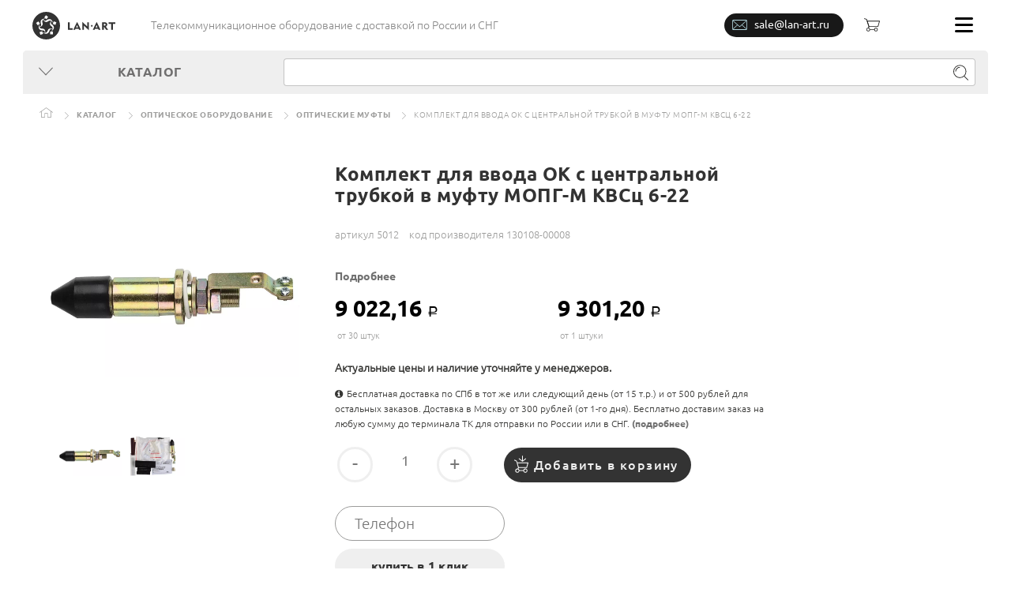

--- FILE ---
content_type: text/html; charset=UTF-8
request_url: https://lan-art.ru/catalog/komplekt-dlya-vvoda-ok-s-tsentralnoy-trubkoy-v-muftu-mopg-m-kvsts-6-22/
body_size: 49436
content:
<!DOCTYPE html	>
<html class="no-js" lang="ru" prefix="og: http://ogp.me/ns#">
<head>
	<meta http-equiv="Content-Type" content="text/html; charset=UTF-8" />
<meta name="robots" content="index, follow" />
<meta name="keywords" content="Комплект для ввода ОК с центральной трубкой в муфту МОПГ-М КВСц 6-22, купить, оптом, опт, недорого, спб,  Оптические муфты" />
<meta name="description" content="Купить Комплект для ввода ОК с центральной трубкой в муфту МОПГ-М КВСц 6-22 по привлекательной цене от 9 022,16 руб. ✅️ Быстрая доставка по России, выгодные скидки от суммы заказа, отсрочки." />
<link rel="canonical" href="https://lan-art.ru/catalog/komplekt-dlya-vvoda-ok-s-tsentralnoy-trubkoy-v-muftu-mopg-m-kvsts-6-22/" />
<style type="text/css">.bx-composite-btn {background: url(/bitrix/images/main/composite/sprite-1x.png) no-repeat right 0 #e94524;border-radius: 15px;color: #fff !important;display: inline-block;line-height: 30px;font-family: "Helvetica Neue", Helvetica, Arial, sans-serif !important;font-size: 12px !important;font-weight: bold !important;height: 31px !important;padding: 0 42px 0 17px !important;vertical-align: middle !important;text-decoration: none !important;}@media screen   and (min-device-width: 1200px)   and (max-device-width: 1600px)   and (-webkit-min-device-pixel-ratio: 2)  and (min-resolution: 192dpi) {.bx-composite-btn {background-image: url(/bitrix/images/main/composite/sprite-2x.png);background-size: 42px 124px;}}.bx-composite-btn-fixed {position: absolute;top: -45px;right: 15px;z-index: 10;}.bx-btn-white {background-position: right 0;color: #fff !important;}.bx-btn-black {background-position: right -31px;color: #000 !important;}.bx-btn-red {background-position: right -62px;color: #555 !important;}.bx-btn-grey {background-position: right -93px;color: #657b89 !important;}.bx-btn-border {border: 1px solid #d4d4d4;height: 29px !important;line-height: 29px !important;}.bx-composite-loading {display: block;width: 40px;height: 40px;background: url(/bitrix/images/main/composite/loading.gif);}</style>
<script type="text/javascript" data-skip-moving="true">(function(w, d) {var v = w.frameCacheVars = {'CACHE_MODE':'HTMLCACHE','banner':{'url':'http://www.1c-bitrix.ru/composite/','text':'Быстро с 1С-Битрикс','bgcolor':'#E94524','style':'white'},'storageBlocks':[],'dynamicBlocks':[],'AUTO_UPDATE':true,'AUTO_UPDATE_TTL':'0','version':'2'};var inv = false;if (v.AUTO_UPDATE === false){if (v.AUTO_UPDATE_TTL && v.AUTO_UPDATE_TTL > 0){var lm = Date.parse(d.lastModified);if (!isNaN(lm)){var td = new Date().getTime();if ((lm + v.AUTO_UPDATE_TTL * 1000) >= td){w.frameRequestStart = false;w.preventAutoUpdate = true;return;}inv = true;}}else{w.frameRequestStart = false;w.preventAutoUpdate = true;return;}}var r = w.XMLHttpRequest ? new XMLHttpRequest() : (w.ActiveXObject ? new w.ActiveXObject("Microsoft.XMLHTTP") : null);if (!r) { return; }w.frameRequestStart = true;var m = v.CACHE_MODE; var l = w.location; var x = new Date().getTime();var q = "?bxrand=" + x + (l.search.length > 0 ? "&" + l.search.substring(1) : "");var u = l.protocol + "//" + l.host + l.pathname + q;r.open("GET", u, true);r.setRequestHeader("BX-ACTION-TYPE", "get_dynamic");r.setRequestHeader("X-Bitrix-Composite", "get_dynamic");r.setRequestHeader("BX-CACHE-MODE", m);r.setRequestHeader("BX-CACHE-BLOCKS", v.dynamicBlocks ? JSON.stringify(v.dynamicBlocks) : "");if (inv){r.setRequestHeader("BX-INVALIDATE-CACHE", "Y");}try { r.setRequestHeader("BX-REF", d.referrer || "");} catch(e) {}if (m === "APPCACHE"){r.setRequestHeader("BX-APPCACHE-PARAMS", JSON.stringify(v.PARAMS));r.setRequestHeader("BX-APPCACHE-URL", v.PAGE_URL ? v.PAGE_URL : "");}r.onreadystatechange = function() {if (r.readyState != 4) { return; }var a = r.getResponseHeader("BX-RAND");var b = w.BX && w.BX.frameCache ? w.BX.frameCache : false;if (a != x || !((r.status >= 200 && r.status < 300) || r.status === 304 || r.status === 1223 || r.status === 0)){var f = {error:true, reason:a!=x?"bad_rand":"bad_status", url:u, xhr:r, status:r.status};if (w.BX && w.BX.ready && b){BX.ready(function() {setTimeout(function(){BX.onCustomEvent("onFrameDataRequestFail", [f]);}, 0);});}w.frameRequestFail = f;return;}if (b){b.onFrameDataReceived(r.responseText);if (!w.frameUpdateInvoked){b.update(false);}w.frameUpdateInvoked = true;}else{w.frameDataString = r.responseText;}};r.send();var p = w.performance;if (p && p.addEventListener && p.getEntries && p.setResourceTimingBufferSize){var e = 'resourcetimingbufferfull';var h = function() {if (w.BX && w.BX.frameCache && w.BX.frameCache.frameDataInserted){p.removeEventListener(e, h);}else {p.setResourceTimingBufferSize(p.getEntries().length + 50);}};p.addEventListener(e, h);}})(window, document);</script>
<script type="text/javascript" data-skip-moving="true">(function(w, d, n) {var cl = "bx-core";var ht = d.documentElement;var htc = ht ? ht.className : undefined;if (htc === undefined || htc.indexOf(cl) !== -1){return;}var ua = n.userAgent;if (/(iPad;)|(iPhone;)/i.test(ua)){cl += " bx-ios";}else if (/Android/i.test(ua)){cl += " bx-android";}cl += (/(ipad|iphone|android|mobile|touch)/i.test(ua) ? " bx-touch" : " bx-no-touch");cl += w.devicePixelRatio && w.devicePixelRatio >= 2? " bx-retina": " bx-no-retina";var ieVersion = -1;if (/AppleWebKit/.test(ua)){cl += " bx-chrome";}else if ((ieVersion = getIeVersion()) > 0){cl += " bx-ie bx-ie" + ieVersion;if (ieVersion > 7 && ieVersion < 10 && !isDoctype()){cl += " bx-quirks";}}else if (/Opera/.test(ua)){cl += " bx-opera";}else if (/Gecko/.test(ua)){cl += " bx-firefox";}if (/Macintosh/i.test(ua)){cl += " bx-mac";}ht.className = htc ? htc + " " + cl : cl;function isDoctype(){if (d.compatMode){return d.compatMode == "CSS1Compat";}return d.documentElement && d.documentElement.clientHeight;}function getIeVersion(){if (/Opera/i.test(ua) || /Webkit/i.test(ua) || /Firefox/i.test(ua) || /Chrome/i.test(ua)){return -1;}var rv = -1;if (!!(w.MSStream) && !(w.ActiveXObject) && ("ActiveXObject" in w)){rv = 11;}else if (!!d.documentMode && d.documentMode >= 10){rv = 10;}else if (!!d.documentMode && d.documentMode >= 9){rv = 9;}else if (d.attachEvent && !/Opera/.test(ua)){rv = 8;}if (rv == -1 || rv == 8){var re;if (n.appName == "Microsoft Internet Explorer"){re = new RegExp("MSIE ([0-9]+[\.0-9]*)");if (re.exec(ua) != null){rv = parseFloat(RegExp.$1);}}else if (n.appName == "Netscape"){rv = 11;re = new RegExp("Trident/.*rv:([0-9]+[\.0-9]*)");if (re.exec(ua) != null){rv = parseFloat(RegExp.$1);}}}return rv;}})(window, document, navigator);</script>

<link href="/bitrix/js/ui/fonts/opensans/ui.font.opensans.min.css?16364772012409" type="text/css"  rel="stylesheet" />







<!-- DANNIE UDALENY -->
<!-- DANNIE UDALENY -->
	<meta charset="utf-8">
	<title>Комплект для ввода ОК с центральной трубкой в муфту МОПГ-М КВСц 6-22</title>
	<meta http-equiv="X-UA-Compatible" content="IE=edge">
	<meta name="viewport" content="width=device-width, initial-scale=1, maximum-scale=1">
	<meta property="og:image" content="/upload/iblock/898/komplekt_dlya_vvoda_ok_s_tsentralnoy_trubkoy_v_muftu_mopg_m_kvsts_6_22.jpg" />
	<meta property="og:title" content="Комплект для ввода ОК с центральной трубкой в муфту МОПГ-М КВСц 6-22" />
	<meta property="og:type" content="website" />
	<meta property="og:url" content="https://lan-art.ru/catalog/komplekt-dlya-vvoda-ok-s-tsentralnoy-trubkoy-v-muftu-mopg-m-kvsts-6-22/" />

	<link rel="shortcut icon" href="/local/templates/yellow/img/favicon/favicon.ico" type="image/x-icon">
	<link rel="apple-touch-icon" href="/local/templates/yellow/img/favicon/apple-touch-icon.png">
	<link rel="apple-touch-icon" sizes="72x72" href="/local/templates/yellow/img/favicon/apple-touch-icon-72x72.png">
	<link rel="apple-touch-icon" sizes="114x114" href="/local/templates/yellow/img/favicon/apple-touch-icon-114x114.png">

	<link rel='preload' href='/local/templates/yellow/css/new/detail_uncritical.css?1602250603' as='style'>
<link rel='stylesheet' href='/local/templates/yellow/css/new/detail_uncritical.css?1602250603'>
<link rel='preload' href='/local/templates/yellow/css/new/hovers_uncritical.css?1606488296' as='style'>
<link rel='stylesheet' href='/local/templates/yellow/css/new/hovers_uncritical.css?1606488296'>
<style>.fa-info-circle:before{content:"\f05a"}.basket-in-icon,.home-icon,.quest-circle-icon{background-repeat:no-repeat;display:inline-block;background-size:100% 100%}.home-icon{background-image:url(index_files/img/fallback-png/home-icon.png);background-image:url(data:image/svg+xml;charset=US-ASCII,%3Csvg%20xmlns%3D%22http%3A//www.w3.org/2000/svg%22%20viewBox%3D%220%200%2017.53%2013%22%3E%3Ctitle%3Ehome-icon%3C/title%3E%3Cg%20fill%3D%22%239d9d9c%22%3E%3Cpath%20d%3D%22M15.07%2013h-4.48a.35.35%200%200%201-.35-.35V7.88H7.29v4.77a.35.35%200%200%201-.35.35H2.46a.35.35%200%200%201-.35-.35V5.37a.35.35%200%200%201%20.7%200v6.88h3.78V7.48a.35.35%200%200%201%20.35-.35h3.65a.35.35%200%200%201%20.35.35v4.77h3.78V5.32a.35.35%200%201%201%20.7%200v7.28a.35.35%200%200%201-.35.35z%22/%3E%3Cpath%20d%3D%22M17.18%206.73a.35.35%200%200%201-.2-.06L8.77.79.56%206.67a.35.35%200%200%201-.41-.57l8.42-6a.35.35%200%200%201%20.41%200l8.42%206a.35.35%200%200%201-.2.64z%22/%3E%3C/g%3E%3C/svg%3E),none;width:17px;height:13px}.quest-circle-icon{background-image:url(index_files/img/fallback-png/quest-circle-icon.png);background-image:url(data:image/svg+xml;charset=US-ASCII,%3Csvg%20xmlns%3D%22http%3A//www.w3.org/2000/svg%22%20viewBox%3D%220%200%2024.92%2024.96%22%3E%3Ctitle%3Equest-circle-icon%3C/title%3E%3Cg%20data-name%3D%22SPISOK%22%3E%3Cpath%20d%3D%22M12.46%2024.98A12.48%2012.48%200%201%201%2024.92%2012.5a12.49%2012.49%200%200%201-12.46%2012.48zm0-24.16A11.68%2011.68%200%201%200%2024.12%2012.5%2011.68%2011.68%200%200%200%2012.46.8z%22%20fill%3D%22%23706f6f%22/%3E%3Cpath%20d%3D%22M12.39%2019.38a.76.76%200%201%201%20.76-.76.76.76%200%200%201-.76.76zm0-2.76c-.35%200-.57-.09-.59-.44a2.55%202.55%200%200%201%200-.45%203.51%203.51%200%200%201%20.27-1.27%204%204%200%200%201%20.59-.93%207.71%207.71%200%200%201%20.75-.77%209.11%209.11%200%200%200%20.76-.78%203.54%203.54%200%200%200%20.58-.94%202.84%202.84%200%200%200%20.18-1.26%202.6%202.6%200%200%200-.72-1.73%202.36%202.36%200%200%200-1.72-.63%202.74%202.74%200%200%200-1.24.26%202.6%202.6%200%200%200-.87.71%202.81%202.81%200%200%200-.51%201c0%20.1%200%20.2-.07.3v.14a.65.65%200%200%201-.69.57h-.08a.6.6%200%200%201-.45-.59%202.46%202.46%200%200%201%20.19-.8%204.15%204.15%200%200%201%20.81-1.42%203.54%203.54%200%200%201%201.25-.89%204.22%204.22%200%200%201%201.67-.32%204.59%204.59%200%200%201%201.53.24%203.39%203.39%200%200%201%201.17.69%203.09%203.09%200%200%201%20.76%201.1%203.91%203.91%200%200%201%20.27%201.51%203.35%203.35%200%200%201-.13%201%203.5%203.5%200%200%201-.34.79%204.12%204.12%200%200%201-.49.66l-.58.61-.58.57a5%205%200%200%200-.54.64%203.13%203.13%200%200%200-.39.75%202.69%202.69%200%200%200-.15.93v.44a.57.57%200%200%201-.55.33z%22%20fill%3D%22%23706f6f%22/%3E%3C/g%3E%3C/svg%3E),none;width:24px;height:24px}.basket-in-icon{background-image:url(data:image/svg+xml;charset=US-ASCII,%3Csvg%20id%3D%22%u0421%u043B%u043E%u0439_1%22%20data-name%3D%22%u0421%u043B%u043E%u0439%201%22%20xmlns%3D%22http%3A//www.w3.org/2000/svg%22%20viewBox%3D%220%200%2017.81%2021.47%22%3E%3Cdefs%3E%3Cstyle%3E.cls-1%7Bfill%3A%232b3330%3B%7D%3C/style%3E%3C/defs%3E%3Ctitle%3Ebasket-in-icon%3C/title%3E%3Cpath%20class%3D%22cls-1%22%20d%3D%22M298.14%2C418h0l0%2C0a0.5%2C0.5%2C0%2C0%2C0%2C.22.05h0a0.49%2C0.49%2C0%2C0%2C0%2C.27-0.09h0l4.06-3.12a0.5%2C0.5%2C0%2C0%2C0-.61-0.79l-3.26%2C2.51V411a0.5%2C0.5%2C0%2C1%2C0-1%2C0v5.53L294.55%2C414a0.5%2C0.5%2C0%2C0%2C0-.6.8Z%22%20transform%3D%22translate%28-288%20-410.53%29%22/%3E%3Cpath%20class%3D%22cls-1%22%20d%3D%22M293.83%2C426h9.83a0.5%2C0.5%2C0%2C0%2C0%2C.47-0.34l1.66-6a0.5%2C0.5%2C0%2C0%2C0-.47-0.66H291.93l-0.76-2.1a0.5%2C0.5%2C0%2C0%2C0-.2-0.15l-2.28-1a0.5%2C0.5%2C0%2C1%2C0-.39.92l2.16%2C0.9%2C0.75%2C2.09%2C1.63%2C5.91a0.49%2C0.49%2C0%2C0%2C0%2C0%2C.14l0%2C0-0.43%2C1a2.62%2C2.62%2C0%2C1%2C0%2C2.12%2C3.08h4.88a2.63%2C2.63%2C0%2C1%2C0%2C0-1h-4.88a2.62%2C2.62%2C0%2C0%2C0-1.19-1.72l0.42-1A0.48%2C0.48%2C0%2C0%2C0%2C293.83%2C426Zm8.2%2C1.72a1.63%2C1.63%2C0%2C1%2C1-1.63%2C1.63A1.63%2C1.63%2C0%2C0%2C1%2C302%2C427.75ZM292%2C431a1.63%2C1.63%2C0%2C1%2C1%2C1.63-1.63A1.63%2C1.63%2C0%2C0%2C1%2C292%2C431Zm0.28-11h12.33l-1.31%2C5h-9.53Z%22%20transform%3D%22translate%28-288%20-410.53%29%22/%3E%3C/svg%3E);width:18px;height:22px}table{border-collapse:collapse}.breadcrumbs{list-style-type:none}textarea{overflow:auto}textarea{color:inherit;font:inherit;margin:0}button,input[type=submit]{-webkit-appearance:button}td{padding:0}table{border-spacing:0}.mfp-close,.product-card i{font-style:normal}.mfp-close{text-align:center;position:absolute}.mfp-close{color:#fff}button.mfp-close{overflow:visible;background:0 0;border:0;-webkit-appearance:none;display:block;outline:0;padding:0;z-index:1046;-webkit-box-shadow:none;box-shadow:none}.mfp-close{width:44px;height:44px;line-height:44px;right:0;top:0;text-decoration:none;opacity:.65;padding:0 0 18px 10px;font-size:28px;font-family:Arial,Baskerville,monospace}textarea{font-family:inherit;font-size:inherit;line-height:inherit;outline:0}.soc-icon use{fill:#575756}.breadcrumbs{margin:0;padding:14px 0 0 21px;float:left}.breadcrumbs li{display:inline-block;vertical-align:top;margin-right:30px;position:relative}.breadcrumbs li:after{content:"";position:absolute;right:0;margin-right:-20px;top:50%;margin-top:-2px;background-image:url(index_files/img/fallback-png/arrow-right-icon.png);background-image:url(data:image/svg+xml;charset=US-ASCII,%3Csvg%20xmlns%3D%22http%3A//www.w3.org/2000/svg%22%20viewBox%3D%220%200%205.08%209%22%3E%3Ctitle%3Earrow-right-icon%3C/title%3E%3Cpath%20fill%3D%22%239d9d9c%22%20d%3D%22M.38%200L0%20.39%204.3%204.5%200%208.61.38%209l4.7-4.5L.38%200z%22/%3E%3C/svg%3E),none;background-repeat:no-repeat;display:inline-block;width:5px;height:9px;background-size:100% 100%}.breadcrumbs li:last-child:after{content:none}.breadcrumbs li i{padding-top:2px;display:inline-block}.breadcrumbs a{font-size:10px;letter-spacing:.5px;color:#9d9d9c;text-transform:uppercase}.quest-tip{background-color:#fff}.goods__tip{position:absolute;top:50%;left:7px;margin-top:-26px}.quest-tip{position:absolute;left:-140px;top:-2px;color:#363634;width:135px;padding:1px 15px;font-size:13px;display:block;text-align:center;-webkit-border-radius:4px;border-radius:4px;-webkit-box-shadow:1px 1px 3px rgba(0,0,0,.5);box-shadow:1px 1px 3px rgba(0,0,0,.5);opacity:0;font-family:UbuntuRegular}.goods__btns{margin-top:5px}.basket-btn{width:218px;height:44px;color:#3c3c3b;line-height:24px;padding-left:14px!important;position:relative;text-align:center}.basket-btn i{float:left;margin-top:0}.btn{display:inline-block}.btn{font-size:14px;letter-spacing:1.4px;color:#706f6f;text-transform:uppercase;font-family:UbuntuBold;font-weight:200!important}.btn{background-color:#ffed00;padding:10px 30px;border:none}.title-btn{margin-bottom:25px}.feedback-form button{position:relative}.feedback-form button{width:250px;height:45px}.product-card{padding:60px 0 80px}.product-card__left{width:380px;float:left;position:relative;padding-top:40px}.product-card__right{width:580px;float:left;padding-left:15px}.product-card__right h1{font-size:22px;color:#000;margin-bottom:12px;letter-spacing:.5px;line-height:25px;margin-top:-5px;text-transform:none}.product-card__thumb{position:relative;padding:0 30px 36px;text-align:center}.product-card__qwest{position:relative;margin-top:35px}.product-card__qwest .info-link{font-size:14px;text-transform:none;margin-left:32px}.product-card__qwest .goods__tip{left:1px;margin-top:-11px}.product-card .img{width:322px}.product-card .img img{width:100%;height:auto}.product-card .it{background-color:#dadada;display:inline-block;vertical-align:top;width:80px;height:80px}.product-card .it img{width:100%;height:100%}.product-card .goods__btns{margin-top:40px}.product-card .goods__btns .btn{width:255px;font-size:14px;padding:10px;vertical-align:bottom}.product-card .basket-btn{margin-left:20px;color:#333}.thumbs{margin-top:25px}.product-param{margin-bottom:20px}.product-code{font-size:11px;line-height:16.58px;color:#9d9d9c;margin-bottom:34px}.info-link{border-bottom:1px dotted #82827f;font-family:UbuntuMedium;color:#706f6f;display:inline-block;line-height:20px}.product-card__price-block{display:table;width:100%;font-size:29px;color:#000}.product-card__price-row{display:table-row}.price-coil,.price-meter{display:table-cell;font-weight:200!important}.price-meter{font-family:UbuntuBold;line-height:18px;margin-right:18px;width:35%}.price-meter:nth-child(1){width:30%}.price-meter:last-child{margin-right:0}.price-meter span .rub{font-size:18px}.price-meter span{color:#000;font-size:13px;font-family:UbuntuRegular}.price-coil{margin-right:18px;font-family:UbuntuBold}.price-coil span{font-size:14px;color:#000;font-family:UbuntuRegular}.price-coil span .rub{font-size:18px}.prices-coils_hide{display:none}.range{padding-top:12px;padding-bottom:7px;padding-left:3px;font-size:11px;color:#9d9d9c;display:table-cell;position:relative;bottom:0}.view-price-coil{margin-top:10px;line-height:15px;margin-left:3px}.product-card .count{text-align:left;display:inline-block;vertical-align:bottom;padding-left:3px}.count-title{font-size:12px;text-align:left;margin-bottom:10px}.ionTabs__item{position:relative;display:none;padding-left:3px;padding-top:50px;font-size:14px;line-height:17px;font-family:UbuntuRegular;color:#000;min-height:320px}.ionTabs__preloader{position:relative}.specifications{color:#333}.specifications__cell{padding-bottom:18px;position:relative}.specifications__cell:first-child{min-width:280px}.specifications__cell:first-child span{background-color:#f6f6f6;position:relative;z-index:1}.specifications__cell:first-child:after{content:"";display:block;border-bottom:1px solid #ccc;position:relative;top:-3px}.specifications__cell:last-child{font-family:UbuntuBold;color:#666}.count__control{display:inline-block;vertical-align:middle;color:#777;font-family:UbuntuRegular}.count{width:235px;text-align:center}.count__control{width:50px;height:45px;border:3px solid #ffed00;text-align:center;font-size:24px;background-color:#fff;padding:0 0 10px}.count__control span{position:relative;top:-1px}div.title-search-result{border:1px solid #c6c6c6;display:none;overflow:hidden;z-index:205}.basket-btn{width:100%}.product-param ul{margin:0;padding:0 0 0 10px}.product-param ul li{color:#000;position:relative;list-style-type:none}.product-param ul li:before{content:"";width:4px;height:4px;background-color:#ff5a39;display:inline-block;-webkit-border-radius:50%;border-radius:50%;position:absolute;top:50%;left:-9px}input.count__control_q{font-size:18px;border-color:#fff;width:75px}.breadcrumbs{overflow:hidden;max-height:36px}section.product-tabs table{width:100%}section.product-tabs table.specifications{width:auto}section.product-tabs table td{padding:10px}.title-search-result{margin-left:5px}span.quest-tip-card{top:10px;left:-135px;font-size:13px;line-height:1.6;background-color:#fff;z-index:999}.mini-quest-tip{height:11px;width:11px;vertical-align:middle}span.quest-tip-card{top:10px;left:-135px;font-size:13px;line-height:1.6;background-color:#fff;display:none}.mini-quest-tip{height:11px;width:11px;vertical-align:middle}ul#main-catalog li.current>a{background-color:#fbf384}.breadcrumbs span{font-size:10px;letter-spacing:.5px;color:#9d9d9c;text-transform:uppercase}.feedback-form button.mfp-close{position:relative;color:#fff;height:30px;width:30px;margin-left:280px;top:-40px}.quest-tip{display:none}div.product-code{margin-bottom:0}div.product-param{margin-top:34px}.product-card .img{height:322px}#product-card-tabs table{border-collapse:collapse}.specifications__cell:first-child:after{border-bottom:1px dotted #ccc}.specifications__cell:first-child span{padding-right:10px}section.product-tabs table td.specifications__cell_value{padding:10px 10px 10px 0}.product-card .form-buy1click{margin-top:10px;margin-bottom:10px;margin-left:258px;width:255px}.product-card .form-buy1click input{max-width:130px;width:125px}@media only screen and (max-width:480px){.product-card__thumb,.thumbs{max-width:100%!important}.product-card__thumb{overflow-x:hidden}.product-card .it img{width:80px;max-width:80px;height:80px}.product-card .it{width:80px;max-width:80px}.product-card .count{margin:0 auto;text-align:center;display:block}.product-card .goods__btns .btn{margin-top:20px!important;margin-left:auto!important;margin-right:auto!important}.product-card .form-buy1click{width:100%!important;text-align:center!important}.product-card__qwest .info-link.ask4price{margin-bottom:10px}.product-card__right h1{line-height:30px}}.thumbs{position:relative}.product-param ul li{display:inline-block;padding-left:12px}.product-param ul li:before{left:3px}.product-card{padding:60px 0 0}.product-card__delivery{position:relative;margin-top:10px}.product-card__delivery i{margin-right:5px}.quest-tip-delivery{left:15px;right:auto}.product-card .goods__btns{margin-top:20px}.feedback-form button.mfp-close{color:#9e9e9e}.ionTabs__item table td{border:0 #000 solid}.ionTabs__body .ionTabs__item{background-color:#fff}.specifications__cell span{background-color:#fff!important}.product-code span{margin-right:10px}.ionTabs__item{min-height:0}@media only screen and (max-width:590px){.product-card .img{height:auto}}.product-card .it{background-color:#fff;display:table-cell;vertical-align:middle}.product-card .it img{height:auto}.product-card__thumb .img{display:table-cell;vertical-align:middle}.thumbs.thumbsSliderOff{display:table;border-spacing:15px}@media only screen and (max-width:590px){.product-card .form-buy1click input{width:118px}}.quest-circle-icon{height:22px}.feedback-form .mfp-close{display:none}@media only screen and (max-width:980px){.container{max-width:100%;min-width:1px;width:768px}body{min-width:1px}.top-row__descr{width:300px;margin-top:0;padding-top:0;display:inline-flex;align-items:center;justify-content:center;align-content:center;height:64px;padding-left:35px}.menu-list__item:nth-child(2){background-color:#ffed00}.catalog__list>li>a .sub-arrow{transform:rotate(90deg)}.catalog__item ul{position:static;margin-left:0!important;margin-top:0!important}.catalog__list{max-height:90vh;overflow:auto}.catalog__item ul li a{background-color:#dadada;padding-left:50px}.search{width:50%}.search input[type=text]{width:90%}.section-cont-wrap{padding-left:15px;padding-right:15px}.product-card{padding-top:0}.product-card__left{width:100%;float:none;text-align:center;overflow:hidden}.product-card__thumb{display:inline-block;padding-bottom:0}.product-card__right{width:100%;padding-right:15px}}@media only screen and (max-width:767px){.container{width:100%}.top-row__descr{display:none}.catalog-row{display:flex;flex-wrap:wrap;flex-direction:column-reverse}body:not(.menu-fixed) .catalog{width:100%;float:none}body:not(.menu-fixed) .catalog__link{width:100%;text-align:left;padding-left:60px}.search{width:100%;float:none;padding:15px 10px 15px 15px}.search input[type=text]{width:90%}.search input[type=submit]{width:10%}.menu-list{z-index:99999!important}.menu-list__item ul{z-index:99999!important}section.interest{min-height:1px;max-height:100%}.breadcrumbs{padding:14px 0 14px 21px;max-height:100%}}@media only screen and (max-width:590px){.menu-list__item:nth-child(1){display:none}.quest-tip{left:40px;z-index:1}.product-card .goods__btns{display:flex;flex-wrap:wrap;flex-direction:column}.product-card .goods__btns .btn{margin-left:3px;margin-top:20px;width:240px;font-size:13px}.ionTabs__item table{display:block;overflow-y:auto}}@media only screen and (max-width:480px){.logo{margin-left:15px}.menu-list__item:nth-child(1){margin-left:15px}.catalog__list{width:100vw!important}.catalog__list li a{width:100vw!important;max-width:100%!important}.product-card__price-block{font-size:24px}.price-meter{width:33%!important}.product-card .img{width:100%;max-width:480px}.product-card__left{padding-top:0;max-width:480px}.product-card__thumb{max-width:480px}.product-card{overflow:hidden;padding-bottom:40px}.product-code{margin-bottom:13px}.product-param{margin-bottom:10px}span.quest-tip-card{top:33px;left:3px;font-size:11px;width:112px;padding:5px 10px}.ionTabs__item{min-height:1px}}@media only screen and (max-width:380px){.menu-list__item:nth-child(2){margin-left:15px}.product-card__price-block{font-size:22px}}@media only screen and (max-width:355px){.range{font-size:10px}.product-card__price-block{font-size:20px}}.product-card .form-buy1click input[type=text]{padding-left:5px;height:26px}.product-card .form-buy1click input[type=submit]{background-color:#ffed00;border:none;font-family:UbuntuMedium;height:26px;color:#333;padding-left:5px}@font-face{font-display:swap;font-family:FontAwesome;src:url(/local/templates/yellow/fonts/fontawesome-webfont.eot?v=4.7.0);src:url(index_files/index_files/local/templates/yellow/fonts/fontawesome-webfont.eot?#iefix&v=4.7.0) format("embedded-opentype"),url(/local/templates/yellow/fonts/fontawesome-webfont.woff2?v=4.7.0) format("woff2"),url(/local/templates/yellow/fonts/fonts/fontawesome-webfont.woff?v=4.7.0) format("woff"),url(/local/templates/yellow/fonts/fontawesome-webfont.ttf?v=4.7.0) format("truetype"),url(/local/templates/yellow/fonts/fontawesome-webfont.svg?v=4.7.0#fontawesomeregular) format("svg");font-weight:400;font-style:normal}.fa{display:inline-block;font:normal normal normal 14px/1 FontAwesome;font-size:inherit;text-rendering:auto;-webkit-font-smoothing:antialiased;-moz-osx-font-smoothing:grayscale}.fa-arrow-circle-up:before{content:"\f0aa"}.arrow-bottom-big-icon,.basket-icon,.mail-icon,.search-icon,.share-icon,.user-icon{background-repeat:no-repeat;display:inline-block;background-size:100% 100%}.user-icon{background-image:url(index_files/img/fallback-png/user-icon.png);background-image:url(data:image/svg+xml;charset=US-ASCII,%3Csvg%20xmlns%3D%22http%3A//www.w3.org/2000/svg%22%20viewBox%3D%220%200%2017.08%2018%22%3E%3Ctitle%3Euser-icon%3C/title%3E%3Cpath%20d%3D%22M8.54.77a3.88%203.88%200%200%201%202.68.94%202.77%202.77%200%200%201%20.63%202.47c0%20.34-.08.67-.12%201a.34.34%200%200%201%20.16%200%20.33.33%200%200%201%20.3.36l-.11%201.73a.33.33%200%200%201-.33.3.33.33%200%200%201-.21-.1c0%20.38-.09.76-.14%201.15a1.38%201.38%200%200%201-.68.91c-.06.41-.11.82-.17%201.23a16.1%2016.1%200%200%201%205%201.44%201.66%201.66%200%200%201%20.82%201.5l-.18%201.86a1.39%201.39%200%200%201-1%201.17%2041.43%2041.43%200%200%201-6.55.52%2041.44%2041.44%200%200%201-6.55-.52%201.39%201.39%200%200%201-1-1.17q-.1-.93-.19-1.86a1.68%201.68%200%200%201%20.82-1.5%2016.17%2016.17%200%200%201%205-1.44l-.17-1.23a1.4%201.4%200%200%201-.69-.91c0-.38-.09-.76-.13-1.15a.35.35%200%200%201-.21.1.33.33%200%200%201-.33-.3l-.18-1.76a.34.34%200%200%201%20.3-.36.33.33%200%200%201%20.16%200c0-.34-.08-.67-.12-1a2.76%202.76%200%200%201%20.62-2.47A3.87%203.87%200%200%201%208.65.74m0-.77a4.61%204.61%200%200%200-3.21%201.15%203.33%203.33%200%200%200-.88%203v.49a1.1%201.1%200%200%200-.42%201l.19%201.76a1.11%201.11%200%200%200%20.65.9v.44a2%202%200%200%200%20.74%201.25v.15a16.83%2016.83%200%200%200-4.48%201.4%202.45%202.45%200%200%200-1.22%202.26c.06.65.13%201.3.19%201.86a2.17%202.17%200%200%200%201.65%201.85%2042.38%2042.38%200%200%200%206.67.53%2042.35%2042.35%200%200%200%206.67-.53%202.17%202.17%200%200%200%201.65-1.85c.07-.69.13-1.3.18-1.86a2.44%202.44%200%200%200-1.23-2.25%2016.8%2016.8%200%200%200-4.47-1.4v-.15a2%202%200%200%200%20.73-1.25l.05-.44a1.1%201.1%200%200%200%20.65-.9l.18-1.75a1.1%201.1%200%200%200-.42-1v-.54a3.33%203.33%200%200%200-.88-2.94A4.61%204.61%200%200%200%208.54%200z%22%20fill%3D%22%232e2f31%22/%3E%3C/svg%3E),none;width:17px;height:18px}.arrow-bottom-big-icon{background-image:url(index_files/img/fallback-png/arrow-bottom-big-icon.png);background-image:url(data:image/svg+xml;charset=US-ASCII,%3Csvg%20xmlns%3D%22http%3A//www.w3.org/2000/svg%22%20viewBox%3D%220%200%2017.14%209.67%22%3E%3Ctitle%3Earrow-bottom-big-icon%3C/title%3E%3Cpath%20fill%3D%22%23706f6f%22%20d%3D%22M0%20.71L.75%200l7.82%208.18L16.39%200l.75.71-8.57%208.96L0%20.71z%22%20data-name%3D%22Catalog%20button%22/%3E%3C/svg%3E),none;width:17px;height:9px}.basket-icon{background-image:url(index_files/img/fallback-png/basket-icon.png);background-image:url(data:image/svg+xml;charset=US-ASCII,%3Csvg%20xmlns%3D%22http%3A//www.w3.org/2000/svg%22%20viewBox%3D%220%200%2020.44%2017%22%3E%3Ctitle%3Ebasket-icon%3C/title%3E%3Cg%20data-name%3D%22cart%22%20fill%3D%22%231d1d1b%22%3E%3Cpath%20d%3D%22M5.37%2017a2.44%202.44%200%201%201%202.44-2.44A2.45%202.45%200%200%201%205.37%2017zm0-4a1.56%201.56%200%201%200%201.56%201.56A1.56%201.56%200%200%200%205.37%2013zM15.3%2017a2.44%202.44%200%201%201%202.44-2.44A2.45%202.45%200%200%201%2015.3%2017zm0-4a1.56%201.56%200%201%200%201.56%201.56A1.56%201.56%200%200%200%2015.3%2013z%22/%3E%3Cpath%20d%3D%22M13.3%2015H7.66a.44.44%200%201%201%200-.88h5.64a.44.44%200%201%201%200%20.88zM5.69%2012.94h-.13a.44.44%200%200%201-.29-.55l.54-1.73-3-9.06L.35.9A.442.442%200%200%201%20.59.05l2.69.77a.43.43%200%200%201%20.3.29l3.14%209.41a.47.47%200%200%201%200%20.27l-.58%201.87a.44.44%200%200%201-.42.31z%22/%3E%3Cpath%20d%3D%22M17.54%2011.07H6.27a.44.44%200%200%201-.42-.31l-2.18-7a.44.44%200%200%201%20.06-.39.44.44%200%200%201%20.36-.18H20a.44.44%200%200%201%20.42.56l-1.8%206.3a1.06%201.06%200%200%201-1.08%201zm-10.95-.89h10.95a.18.18%200%200%200%20.2-.17.52.52%200%200%201%200-.12L19.4%204.1H4.7l1.9%206.07z%22/%3E%3C/g%3E%3C/svg%3E),none;width:20px;height:17px}.search-icon{background-image:url(index_files/img/fallback-png/search-icon.png);background-image:url(data:image/svg+xml;charset=US-ASCII,%3Csvg%20xmlns%3D%22http%3A//www.w3.org/2000/svg%22%20viewBox%3D%220%200%2019.66%2020%22%3E%3Ctitle%3Esearch-icon%3C/title%3E%3Cg%20data-name%3D%22serch%20icon%22%20fill%3D%22%231d1d1b%22%3E%3Cpath%20d%3D%22M8.51%2017.04a8.52%208.52%200%201%201%208.53-8.54%208.53%208.53%200%200%201-8.52%208.52zM8.51.9a7.62%207.62%200%201%200%207.63%207.6A7.63%207.63%200%200%200%208.52.88z%22/%3E%3Cpath%20d%3D%22M3.47%208.5h-.9a6%206%200%200%201%205.94-5.94v.94a5%205%200%200%200-5%205zM19.2%2020a.45.45%200%200%201-.32-.13l-5-5a.45.45%200%200%201%20.64-.63l5%205a.45.45%200%200%201%200%20.63.44.44%200%200%201-.32.13z%22/%3E%3C/g%3E%3C/svg%3E),none}.share-icon{background-image:url(index_files/img/fallback-png/share-icon.png);background-image:url(data:image/svg+xml;charset=US-ASCII,%3Csvg%20xmlns%3D%22http%3A//www.w3.org/2000/svg%22%20viewBox%3D%220%200%2019.02%2020%22%3E%3Ctitle%3Eshare-icon%3C/title%3E%3Cg%20fill%3D%22%231d1d1b%22%3E%3Cpath%20d%3D%22M2.83%2012.83A2.83%202.83%200%201%201%205.66%2010a2.84%202.84%200%200%201-2.83%202.83zm0-4.83a2%202%200%201%200%202%202%202%202%200%200%200-2-2zM16.19%205.66A2.83%202.83%200%201%201%2019%202.83a2.84%202.84%200%200%201-2.83%202.83zm0-4.83a2%202%200%201%200%202%202%202%202%200%200%200-2-2zM16.19%2020A2.83%202.83%200%201%201%2019%2017.17%202.84%202.84%200%200%201%2016.19%2020zm0-4.83a2%202%200%201%200%202%202%202%202%200%200%200-2-2z%22/%3E%3Cpath%20d%3D%22M13.71%2016.31a.43.43%200%200%201-.21-.06L4.93%2011.3a.42.42%200%200%201%20.42-.73l8.57%204.95a.42.42%200%200%201-.21.78zM5.14%209.47a.42.42%200%200%201-.21-.78l8.57-4.95a.42.42%200%201%201%20.42.73L5.35%209.42a.41.41%200%200%201-.21.06z%22/%3E%3C/g%3E%3C/svg%3E),none;width:19px;height:20px}.mail-icon{background-image:url(index_files/img/fallback-png/mail-icon.png);background-image:url(data:image/svg+xml;charset=US-ASCII,%3Csvg%20id%3D%22header%22%20xmlns%3D%22http%3A//www.w3.org/2000/svg%22%20viewBox%3D%220%200%2018.3%2013%22%3E%3Cdefs%3E%3Cstyle%3E.cls-1%7Bfill%3A%231d1d1b%7D%3C/style%3E%3C/defs%3E%3Ctitle%3Email-icon%3C/title%3E%3Cg%20id%3D%22HEAD%22%3E%3Cg%20id%3D%22mail%22%3E%3Cpath%20class%3D%22cls-1%22%20d%3D%22M18.3%201.5A1.49%201.49%200%200%200%2016.81.01H1.49A1.49%201.49%200%200%200%200%201.5v10a1.49%201.49%200%200%200%201.49%201.49h15.32a1.49%201.49%200%200%200%201.49-1.49v-10zm-.69%2010a.8.8%200%200%201-.8.8H1.49a.8.8%200%200%201-.8-.8v-10a.8.8%200%200%201%20.8-.8h15.32a.8.8%200%200%201%20.8.8v10z%22/%3E%3Cpath%20class%3D%22cls-1%22%20d%3D%22M18.2%2012.04a.34.34%200%200%200-.09-.38l-6-5.39a.33.33%200%200%200-.23-.09.35.35%200%200%200-.23.6l5.79%205.16.06.05-.05.06a.8.8%200%200%201-.59.26H1.49a.81.81%200%200%201-.59-.26l-.05-.06.06-.05%205.72-5.1a.36.36%200%200%200%20.12-.24.34.34%200%200%200-.09-.24.34.34%200%200%200-.49%200l-6%205.33a.34.34%200%200%200-.09.38%201.5%201.5%200%200%200%201.39%201h15.32a1.49%201.49%200%200%200%201.39-1z%22/%3E%3Cpath%20class%3D%22cls-1%22%20d%3D%22M18.1%201.34a.34.34%200%200%200%20.09-.38%201.49%201.49%200%200%200-1.39-1H1.49A1.5%201.5%200%200%200%20.1.96a.34.34%200%200%200%20.09.38l8.73%207.78a.34.34%200%200%200%20.22.09.35.35%200%200%200%20.23-.09l8.72-7.78zm-.71-.28L9.2%208.36h-.1L.91%201.06l-.06-.05L.9.95a.81.81%200%200%201%20.59-.26h15.32a.8.8%200%200%201%20.59.26l.05.06z%22/%3E%3C/g%3E%3C/g%3E%3C/svg%3E),none}@font-face{font-display:swap;font-family:UbuntuRegular;font-style:normal;font-weight:400;src:url(/local/templates/yellow/fonts/UbuntuRegular/UbuntuRegular.eot?#iefix) format("embedded-opentype"),url(/local/templates/yellow/fonts/UbuntuRegular/UbuntuRegular.woff) format("woff"),url(/local/templates/yellow/fonts/UbuntuRegular/UbuntuRegular.ttf) format("truetype")}@font-face{font-display:swap;font-family:UbuntuMedium;font-style:normal;font-weight:400;src:url(/local/templates/yellow/fonts/UbuntuMedium/UbuntuMedium.eot?#iefix) format("embedded-opentype"),url(/local/templates/yellow/fonts/UbuntuMedium/UbuntuMedium.woff) format("woff"),url(/local/templates/yellow/fonts/UbuntuMedium/UbuntuMedium.ttf) format("truetype")}@font-face{font-display:swap;font-family:UbuntuLight;font-style:normal;font-weight:400;src:url(/local/templates/yellow/fonts/UbuntuLight/UbuntuLight.eot?#iefix) format("embedded-opentype"),url(/local/templates/yellow/fonts/UbuntuLight/UbuntuLight.woff) format("woff"),url(/local/templates/yellow/fonts/UbuntuLight/UbuntuLight.ttf) format("truetype")}@font-face{font-display:swap;font-family:UbuntuBold;font-style:normal;font-weight:400;src:url(/local/templates/yellow/fonts/UbuntuBold/UbuntuBold.eot?#iefix) format("embedded-opentype"),url(/local/templates/yellow/fonts/UbuntuBold/UbuntuBold.woff) format("woff"),url(/local/templates/yellow/fonts/UbuntuBold/UbuntuBold.ttf) format("truetype")}@font-face{font-display:swap;font-family:alsrubl;font-style:normal;font-weight:400;src:url(/local/templates/yellow/fonts/alsrubl/alsrubl.eot?#iefix) format("embedded-opentype"),url(/local/templates/yellow/fonts/alsrubl/alsrubl.woff) format("woff"),url(/local/templates/yellow/fonts/alsrubl/alsrubl.ttf) format("truetype")}img{border:0}.sm,.sm a,.sm li{position:relative}.container,body{min-width:960px}.clearfix:after,.container:after,.sm:after{clear:both}.menu-list{list-style-type:none}html{font-family:sans-serif;-ms-text-size-adjust:100%;-webkit-text-size-adjust:100%}body{margin:0}header,nav,section{display:block}a{background-color:transparent}b{font-weight:700}h1{margin:.67em 0}.top-row,img{vertical-align:middle}svg:not(:root){overflow:hidden}button,input{color:inherit;font:inherit;margin:0}button{overflow:visible}button{text-transform:none}button,input[type=submit]{-webkit-appearance:button}button::-moz-focus-inner,input::-moz-focus-inner{border:0;padding:0}.sm{z-index:9999}.sm,.sm ul{display:block;list-style:none;margin:0;padding:0;direction:ltr}.sm ul{display:none}.sm a,.sm:after{display:block}.sm:after{content:"\00a0";height:0;font:0/0 serif;visibility:hidden;overflow:hidden}.rub{font-style:normal}h1{font-weight:200!important}.sm-clean a span.sub-arrow{display:none}.catalog .sm-clean a span.sub-arrow{position:absolute;display:block;top:15px;left:auto;width:9px;height:17px;background-image:url(index_files/img/fallback-png/arrow-right-big-icon.png);background-image:url(data:image/svg+xml;charset=US-ASCII,%3Csvg%20xmlns%3D%22http%3A//www.w3.org/2000/svg%22%20viewBox%3D%220%200%209.19%2016.28%22%3E%3Ctitle%3Earrow-right-big-icon%3C/title%3E%3Cpath%20fill%3D%22%23878787%22%20d%3D%22M.68%200L0%20.71l7.77%207.43L0%2015.57l.68.71%208.51-8.14L.68%200z%22/%3E%3C/svg%3E),none;background-repeat:no-repeat;background-size:100% 100%;right:15px;font-size:0}.sm-clean ul{position:absolute;width:12em}.sm-clean a{white-space:nowrap}.sm-clean a.has-submenu:after{content:"";position:absolute;width:100%;height:100%;top:0;left:0}.sm-clean ul a{white-space:normal}.sm-clean>li>ul:after,.sm-clean>li>ul:before{content:"";position:absolute;top:-18px;left:30px;width:0;height:0;overflow:hidden;border-width:9px;border-style:dashed dashed solid;border-color:transparent}.sm-clean>li>ul:after{top:-16px;left:68px;border-width:8px;border-color:transparent transparent #ffed00}.sm-clean ul a.has-submenu{padding-right:20px}button::-moz-focus-inner{padding:0;border:0}.wrapper,body{background-color:#fff}.clearfix:after,.clearfix:before{content:" ";display:table}body{position:relative}button,input{font-family:inherit;font-size:inherit;line-height:inherit;outline:0}a{text-decoration:none;outline:0}svg{width:100%;height:100%}i{display:inline-block}html{-webkit-box-sizing:border-box;box-sizing:border-box}*,:after,:before{-webkit-box-sizing:inherit;box-sizing:inherit}body{font-size:14px;line-height:1.6;font-family:UbuntuLight,sans-serif;overflow-x:hidden;color:#363634}h1{font-family:UbuntuBold;color:#333;text-transform:uppercase}h1{letter-spacing:2.8px;font-size:28px;line-height:34px}.container{max-width:960px;margin:0 auto}.logo,.top-row__descr{margin-top:15px;float:left}.container:after,.container:before{content:" ";display:table}.menu-list__item ul li{background-color:#ffed00}.top-row__descr{color:#878787;padding-top:7px;padding-left:45px;font-size:12px}.logo{width:105px;height:35px;margin-left:30px}.top-menu{float:right;max-height:65px}.menu-list{margin:0;padding:0;display:inline-block;vertical-align:top}.menu-list__item{float:left;width:30px;height:30px;-webkit-border-radius:50%;border-radius:50%;text-align:center;margin-left:21px;padding:5px 0 0 1px;margin-top:17px}.menu-list__item>a{height:100%}.menu-list__item ul{max-width:auto!important;min-width:auto!important;width:auto!important;left:-61px!important;top:46px!important;margin-left:auto!important;margin-right:auto!important}.menu-list__item ul li a{color:#1d1d1b}.menu-list__item:nth-child(1){background-color:#ffed00;padding:5px 10px 0;width:151px;-webkit-border-radius:15px;border-radius:15px;text-align:left}.menu-list__item:nth-child(1)>a{color:#000;font-family:UbuntuRegular;width:100px}.menu-list__item:nth-child(1)>a span{left:6px;position:relative;top:-2px}.menu-list__item:nth-child(2){padding:6px 0 0}.menu-list__item:nth-child(3){padding:7px 0 0 1px}.menu-list__item:nth-child(4){padding:5px 0 0 1px}.menu-list__item:nth-child(5){padding:5px 3px 0 0}.menu-list__item:nth-child(5) ul{left:-104px!important}.menu-list__item:nth-child(5) ul:after{left:110px}.menu-list__item:nth-child(5) ul li{width:215px;background-color:#ffed00}.menu-list__item:nth-child(5) ul li a{height:46px;padding-top:14px;margin:0 7px}.goods-num{background-color:#ffed00;text-transform:uppercase}.catalog__link,.goods-num{text-align:center}.authorized-user,.authorized-user .not-authorized{display:none}.share-item{display:none}.goods-num{width:18px;height:18px;-webkit-border-radius:50%;border-radius:50%;position:absolute;right:-6px;top:-18px;line-height:17px;font-size:10px;color:#1d1d1b;font-family:UbuntuRegular}.soc-item,.soc-more{display:inline-block!important;vertical-align:middle}.gam,.soc-more{line-height:10px}.mail-icon{width:19px;height:13px}.soc-item{margin:0 2px}.soc-item svg{width:16px;height:16px}.soc-more{letter-spacing:2px;color:#575756}.soc-icon use{fill:#575756}.gam{width:23px;height:3px;display:block;margin:5px 18px 0;vertical-align:top;background-image:url(data:image/svg+xml;charset=US-ASCII,%3Csvg%20id%3D%22header%22%20xmlns%3D%22http%3A//www.w3.org/2000/svg%22%20viewBox%3D%220%200%2023%203%22%3E%3Ctitle%3Egam-icon%3C/title%3E%3Cg%20id%3D%22HEAD%22%3E%3Cg%20id%3D%22menu-burger-icon_unactive%22%20data-name%3D%22menu-burger-icon%20unactive%22%3E%3Cline%20x1%3D%221.5%22%20y1%3D%222%22%20x2%3D%2221.5%22%20y2%3D%222%22%20fill%3D%22%231d1d1b%22/%3E%3Cpath%20d%3D%22M941%2C40H921a1.5%2C1.5%2C0%2C0%2C1%2C0-3h20A1.5%2C1.5%2C0%2C0%2C1%2C941%2C40Z%22%20transform%3D%22translate%28-919.5%20-37%29%22/%3E%3C/g%3E%3C/g%3E%3C/svg%3E),none;background-repeat:no-repeat;background-size:100% 100%}.catalog-row{background-color:#efefef}.catalog{float:left;background-color:#ffed00}.catalog__link{width:320px;height:55px;display:block;font-size:16px;letter-spacing:.4px;color:#706f6f;text-transform:uppercase;font-family:UbuntuBold;font-weight:200;padding-top:15px}.catalog__item a,.catalog__item li a{vertical-align:middle;display:table-cell}.catalog__list{background-color:#f6f6f6;top:65px!important;max-width:1000px!important;min-width:auto!important;width:auto!important}.catalog__item{border-bottom:1px solid rgba(135,135,135,.5)}.catalog__item>a{width:320px}.catalog__item a{height:43px;font-size:12px;text-transform:uppercase;letter-spacing:.9px;color:#3c3c3b;line-height:16px;padding-left:35px}.catalog__item ul{max-width:500px!important;min-width:229px!important;width:auto!important}.catalog__item li{border-bottom:1px solid transparent;border-left:1px solid #dadada}.catalog__item li a{background-color:#f6f6f6;width:229px}.catalog>ul>li>a .sub-arrow{display:none!important}.catalog .sm-clean>li>ul:after{left:21px;border-color:transparent transparent #dadada}.arrow-bottom-big{height:23px;left:20px;position:absolute;top:15px;width:18px}.vendor:before{left:0;content:""}.vendor{background-color:#dadada;position:relative}.vendor:before{position:absolute;height:10px;width:100%;top:-10px}.search{float:right;padding:10px 60px 0 0}.search input[type=text]{background:#fff;width:532px;height:35px;border:1px solid #c5c5c5;border-right:0;float:left;padding:0 10px 0 7px}.search input[type=submit]{background-color:#ffed00;width:36px;height:35px;border:1px solid #c5c5c5;border-left:none;margin-left:-6px;background-size:19px 20px;background-position:center;float:left}.wrap{position:relative}.title-line:after{display:inline-block}form input{border:1px solid #9c9c9b;background-color:#fff}.title-wrap{text-align:center}.title-line{position:relative;padding-top:55px}.title-line:after{content:"";position:absolute;left:0;top:73px;width:100%;height:0;border-bottom:1px solid #e5e5e5}.section-cont-wrap{background:#fff;padding:55px 50px 0;overflow:hidden}.rub{font-family:alsrubl}.interest{text-align:center}.interest .section-cont-wrap{background-color:#fff;padding-left:20px;padding-right:20px}.rub{font-size:14px}.menu-list__item.share-item,li#authorization{display:none}.catalog__item li a{min-width:320px;width:320px;max-width:320px}.catalog__item li{overflow:hidden}section.interest{min-height:368px;max-height:368px;overflow:hidden}.catalog .sm-clean>li>ul:after{border-color:transparent transparent #f6f6f6}.container{min-width:980px;max-width:980px}.wash2{font-family:UbuntuBold;color:#333;text-transform:uppercase;font-weight:200!important}.title-line .wash2{margin-top:0;background-color:#fff;position:relative;z-index:1;padding:0 20px;display:inline-block}section .wash2{font-size:22px;text-align:center}.wash2 a{color:#333}@media only screen and (max-width:980px){.top-row__descr{width:278px!important}}.catalog__item a{font-size:14px;text-transform:none}.catalog .sm-clean>li>ul:after{left:21px;border-color:transparent transparent #dadada}ul.authorized-list input{text-transform:none;color:#575756;line-height:0;height:28px;width:219px;padding:5px 10px;margin:15px;border:0;font-size:14px;font-family:UbuntuLight}.pxblacksolid{border:1px solid #000}div.bx-auth-services a{display:inline!important}.menu-list__item ul li.not-authorized a.register_link{width:249px;text-align:center;text-decoration:underline}ul.authorized-list input.input_submit{background-color:#ffed00;color:#575756;text-transform:uppercase;border:2px #575756 solid;font-weight:700;font-family:UbuntuMedium;height:40px}li#authorization{display:list-item}.authorized-user .not-authorized{display:list-item}ul#main-catalog.sm,ul#main-menu.sm{z-index:10}.li_sandwich{padding:0;width:60px;height:64px;-webkit-border-radius:0;border-radius:0;background-color:#ffed00;margin-top:0}.li_sandwich>a{padding:17px 3px 0 0}.menu-list__item.li_sandwich ul li span{border-bottom:1px solid #b4b4b3;width:84%;height:0;display:block;margin:0 25px;vertical-align:bottom}.menu-list__item.li_sandwich ul li a{letter-spacing:.6px;text-transform:uppercase;color:#1d1d1b;display:block;text-align:left;height:50px}.menu-list__item.li_sandwich ul li{width:320px;background-color:#dadada;text-align:left}.menu-list__item.li_sandwich ul li a:first-child{padding-left:25px;padding-right:25px}.menu-list__item.li_sandwich ul li a{font-family:UbuntuBold;font-weight:200!important;font-size:12px}.menu-list__item.li_sandwich a{padding:17px 3px 0 0}.menu-list__item.li_sandwich ul{left:auto!important;top:74px!important;right:0!important}.menu-list__item.li_sandwich ul:after{right:24px;left:auto;border-color:transparent transparent #dadada!important}.menu-list__item#authorization .authorized-list{display:none;left:-152px!important}.menu-list__item#authorization ul:after{left:157px}.menu-list__item:nth-child(5) ul li{width:auto}.top-row__descr{width:266px;padding-top:0}#smallCartHeader{background-color:transparent}@media only screen and (max-width:767px){.search{padding-bottom:50px!important}}.container{padding-right:0!important;padding-left:0!important}#scrollTop{font-size:50px;position:fixed;bottom:60px;width:50px;height:50px;left:50px;display:none;z-index:999}.menu-list__item:nth-child(5){padding:0!important}section.interest .owl-dots{display:none!important}.popGoods7 .section-cont-wrap{padding:55px 35px 0}.title-line .wash2{text-transform:none;font-size:18px}.wash2 a{border-bottom:1px #333 dashed}h1{padding:.67em 0}.interest .section-cont-wrap{padding-left:0;padding-right:0}section.interest{max-height:760px}@media only screen and (max-width:767px){.search{width:100%;float:right!important;padding:15px 10px 0 15px!important;padding-bottom:15px!important;max-height:67px}}.search-btn{background-image:url(data:image/svg+xml;charset=US-ASCII,%3Csvg%20xmlns%3D%22http%3A//www.w3.org/2000/svg%22%20viewBox%3D%220%200%2019.66%2020%22%3E%3Ctitle%3Esearch-icon%3C/title%3E%3Cg%20data-name%3D%22serch%20icon%22%20fill%3D%22%231d1d1b%22%3E%3Cpath%20d%3D%22M8.51%2017.04a8.52%208.52%200%201%201%208.53-8.54%208.53%208.53%200%200%201-8.52%208.52zM8.51.9a7.62%207.62%200%201%200%207.63%207.6A7.63%207.63%200%200%200%208.52.88z%22/%3E%3Cpath%20d%3D%22M3.47%208.5h-.9a6%206%200%200%201%205.94-5.94v.94a5%205%200%200%200-5%205zM19.2%2020a.45.45%200%200%201-.32-.13l-5-5a.45.45%200%200%201%20.64-.63l5%205a.45.45%200%200%201%200%20.63.44.44%200%200%201-.32.13z%22/%3E%3C/g%3E%3C/svg%3E),none;background-size:17px 19px;background-position:48% 48%;background-repeat:no-repeat;width:30px;height:30px;border-radius:50%;margin-top:12px;background-color:#ffed00;display:none}@media only screen and (max-width:980px){.container{max-width:100%;min-width:1px;width:768px}body{min-width:1px}.top-row__descr{width:300px;margin-top:0;padding-top:0;display:inline-flex;align-items:center;justify-content:center;align-content:center;height:64px;padding-left:35px}.menu-list__item:nth-child(2){background-color:#ffed00}.catalog__list>li>a .sub-arrow{transform:rotate(90deg)}.catalog__item ul{position:static;margin-left:0!important;margin-top:0!important}.catalog__list{max-height:90vh;overflow:auto}.catalog__item ul li a{background-color:#dadada;padding-left:50px}.search{width:50%}.search input[type=text]{width:90%}.section-cont-wrap{padding-left:15px;padding-right:15px}}@media only screen and (max-width:767px){.container{width:100%}.top-row__descr{display:none}.catalog-row{display:flex;flex-wrap:wrap;flex-direction:column-reverse}body:not(.menu-fixed) .catalog{width:100%;float:none}body:not(.menu-fixed) .catalog__link{width:100%;text-align:left;padding-left:60px}.search{width:100%;float:none;padding:15px 10px 15px 15px}.search input[type=text]{width:90%}.search input[type=submit]{width:10%}.menu-list{z-index:99999!important}.menu-list__item ul{z-index:99999!important}section.interest{min-height:1px;max-height:100%}}@media only screen and (max-width:590px){.menu-list__item:nth-child(1){display:none}}@media only screen and (max-width:480px){.logo{margin-left:15px}.menu-list__item:nth-child(1){margin-left:15px}.catalog__list{width:100vw!important}.catalog__list li a{width:100vw!important;max-width:100%!important}}@media only screen and (max-width:380px){.menu-list__item:nth-child(2){margin-left:15px}}</style>

			<!-- <link rel="preload" href="" as="style"> -->
	 	<!-- <link rel="stylesheet" href=""> -->
	 	
	<style type="text/css">
		/* Magnific Popup CSS */
.mfp-bg {
  top: 0;
  left: 0;
  width: 100%;
  height: 100%;
  z-index: 1042;
  overflow: hidden;
  position: fixed;
  background: #0b0b0b;
  opacity: 0.8; }

.mfp-wrap {
  top: 0;
  left: 0;
  width: 100%;
  height: 100%;
  z-index: 1043;
  position: fixed;
  outline: none !important;
  -webkit-backface-visibility: hidden; }

.mfp-container {
  text-align: center;
  position: absolute;
  width: 100%;
  height: 100%;
  left: 0;
  top: 0;
  padding: 0 8px;
  box-sizing: border-box; }

.mfp-container:before {
  content: '';
  display: inline-block;
  height: 100%;
  vertical-align: middle; }

.mfp-align-top .mfp-container:before {
  display: none; }

.mfp-content {
  position: relative;
  display: inline-block;
  vertical-align: middle;
  margin: 0 auto;
  text-align: left;
  z-index: 1045; }

.mfp-inline-holder .mfp-content,
.mfp-ajax-holder .mfp-content {
  width: 100%;
  cursor: auto; }

.mfp-ajax-cur {
  cursor: progress; }

.mfp-zoom-out-cur, .mfp-zoom-out-cur .mfp-image-holder .mfp-close {
  cursor: -moz-zoom-out;
  cursor: -webkit-zoom-out;
  cursor: zoom-out; }

.mfp-zoom {
  cursor: pointer;
  cursor: -webkit-zoom-in;
  cursor: -moz-zoom-in;
  cursor: zoom-in; }

.mfp-auto-cursor .mfp-content {
  cursor: auto; }

.mfp-close,
.mfp-arrow,
.mfp-preloader,
.mfp-counter {
  -webkit-user-select: none;
  -moz-user-select: none;
  user-select: none; }

.mfp-loading.mfp-figure {
  display: none; }

.mfp-hide {
  display: none !important; }

.mfp-preloader {
  color: #CCC;
  position: absolute;
  top: 50%;
  width: auto;
  text-align: center;
  margin-top: -0.8em;
  left: 8px;
  right: 8px;
  z-index: 1044; }
  .mfp-preloader a {
    color: #CCC; }
    .mfp-preloader a:hover {
      color: #FFF; }

.mfp-s-ready .mfp-preloader {
  display: none; }

.mfp-s-error .mfp-content {
  display: none; }

button.mfp-close,
button.mfp-arrow {
  overflow: visible;
  cursor: pointer;
  background: transparent;
  border: 0;
  -webkit-appearance: none;
  display: block;
  outline: none;
  padding: 0;
  z-index: 1046;
  box-shadow: none;
  touch-action: manipulation; }

button::-moz-focus-inner {
  padding: 0;
  border: 0; }

.mfp-close {
  width: 44px;
  height: 44px;
  line-height: 44px;
  position: absolute;
  right: 0;
  top: 0;
  text-decoration: none;
  text-align: center;
  opacity: 0.65;
  padding: 0 0 18px 10px;
  color: #FFF;
  font-style: normal;
  font-size: 28px;
  font-family: Arial, Baskerville, monospace; }
  .mfp-close:hover,
  .mfp-close:focus {
    opacity: 1; }
  .mfp-close:active {
    top: 1px; }

.mfp-close-btn-in .mfp-close {
  color: #333; }

.mfp-image-holder .mfp-close,
.mfp-iframe-holder .mfp-close {
  color: #FFF;
  right: -6px;
  text-align: right;
  padding-right: 6px;
  width: 100%; }

.mfp-counter {
  position: absolute;
  top: 0;
  right: 0;
  color: #CCC;
  font-size: 12px;
  line-height: 18px;
  white-space: nowrap; }

.mfp-arrow {
  position: absolute;
  opacity: 0.65;
  margin: 0;
  top: 50%;
  margin-top: -55px;
  padding: 0;
  width: 90px;
  height: 110px;
  -webkit-tap-highlight-color: transparent; }
  .mfp-arrow:active {
    margin-top: -54px; }
  .mfp-arrow:hover,
  .mfp-arrow:focus {
    opacity: 1; }
  .mfp-arrow:before,
  .mfp-arrow:after {
    content: '';
    display: block;
    width: 0;
    height: 0;
    position: absolute;
    left: 0;
    top: 0;
    margin-top: 35px;
    margin-left: 35px;
    border: medium inset transparent; }
  .mfp-arrow:after {
    border-top-width: 13px;
    border-bottom-width: 13px;
    top: 8px; }
  .mfp-arrow:before {
    border-top-width: 21px;
    border-bottom-width: 21px;
    opacity: 0.7; }

.mfp-arrow-left {
  left: 0; }
  .mfp-arrow-left:after {
    border-right: 17px solid #FFF;
    margin-left: 31px; }
  .mfp-arrow-left:before {
    margin-left: 25px;
    border-right: 27px solid #3F3F3F; }

.mfp-arrow-right {
  right: 0; }
  .mfp-arrow-right:after {
    border-left: 17px solid #FFF;
    margin-left: 39px; }
  .mfp-arrow-right:before {
    border-left: 27px solid #3F3F3F; }

.mfp-iframe-holder {
  padding-top: 40px;
  padding-bottom: 40px; }
  .mfp-iframe-holder .mfp-content {
    line-height: 0;
    width: 100%;
    max-width: 900px; }
  .mfp-iframe-holder .mfp-close {
    top: -40px; }

.mfp-iframe-scaler {
  width: 100%;
  height: 0;
  overflow: hidden;
  padding-top: 56.25%; }
  .mfp-iframe-scaler iframe {
    position: absolute;
    display: block;
    top: 0;
    left: 0;
    width: 100%;
    height: 100%;
    box-shadow: 0 0 8px rgba(0, 0, 0, 0.6);
    background: #000; }

/* Main image in popup */
img.mfp-img {
  width: auto;
  max-width: 100%;
  height: auto;
  display: block;
  line-height: 0;
  box-sizing: border-box;
  padding: 40px 0 40px;
  margin: 0 auto; }

/* The shadow behind the image */
.mfp-figure {
  line-height: 0; }
  .mfp-figure:after {
    content: '';
    position: absolute;
    left: 0;
    top: 40px;
    bottom: 40px;
    display: block;
    right: 0;
    width: auto;
    height: auto;
    z-index: -1;
    box-shadow: 0 0 8px rgba(0, 0, 0, 0.6);
    background: #444; }
  .mfp-figure small {
    color: #BDBDBD;
    display: block;
    font-size: 12px;
    line-height: 14px; }
  .mfp-figure figure {
    margin: 0; }

.mfp-bottom-bar {
  margin-top: -36px;
  position: absolute;
  top: 100%;
  left: 0;
  width: 100%;
  cursor: auto; }

.mfp-title {
  text-align: left;
  line-height: 18px;
  color: #F3F3F3;
  word-wrap: break-word;
  padding-right: 36px; }

.mfp-image-holder .mfp-content {
  max-width: 100%; }

.mfp-gallery .mfp-image-holder .mfp-figure {
  cursor: pointer; }

@media screen and (max-width: 800px) and (orientation: landscape), screen and (max-height: 300px) {
  /**
       * Remove all paddings around the image on small screen
       */
  .mfp-img-mobile .mfp-image-holder {
    padding-left: 0;
    padding-right: 0; }
  .mfp-img-mobile img.mfp-img {
    padding: 0; }
  .mfp-img-mobile .mfp-figure:after {
    top: 0;
    bottom: 0; }
  .mfp-img-mobile .mfp-figure small {
    display: inline;
    margin-left: 5px; }
  .mfp-img-mobile .mfp-bottom-bar {
    background: rgba(0, 0, 0, 0.6);
    bottom: 0;
    margin: 0;
    top: auto;
    padding: 3px 5px;
    position: fixed;
    box-sizing: border-box; }
    .mfp-img-mobile .mfp-bottom-bar:empty {
      padding: 0; }
  .mfp-img-mobile .mfp-counter {
    right: 5px;
    top: 3px; }
  .mfp-img-mobile .mfp-close {
    top: 0;
    right: 0;
    width: 35px;
    height: 35px;
    line-height: 35px;
    background: rgba(0, 0, 0, 0.6);
    position: fixed;
    text-align: center;
    padding: 0; } }

@media all and (max-width: 900px) {
  .mfp-arrow {
    -webkit-transform: scale(0.75);
    transform: scale(0.75); }
  .mfp-arrow-left {
    -webkit-transform-origin: 0;
    transform-origin: 0; }
  .mfp-arrow-right {
    -webkit-transform-origin: 100%;
    transform-origin: 100%; }
  .mfp-container {
    padding-left: 6px;
    padding-right: 6px; } }/* new additional css - after all css was packed into two files critical and uncritical */
.product-card__disclaimer p.count-title  {
  font-size: 14px;
}

.laCatalogComplexWideCatalog .goods-header .brandPageLogo {
    display: inline-block;
}

.brandPageH1 {
	max-width: 656px;
	display: inline-block;
}

@media only screen and (max-width: 590px) {
	.laCatalogComplexWideCatalog .goods-header .brandPageLogo {
	    display: block;
	}
}

.thumbsSliderOn .owl-item .it img {
  max-width: 80px;
  max-height: 80px;
  height: auto;
  width: auto;
}

.thumbsSliderOn .owl-item {
	text-align: center;
  width: 80px !important;
  margin:0px 13px;
}

.thumbsSliderOn.owl-loaded,
.thumbsSliderOn.owl-stage-outer,
{
  width: 320px;
}

.thumbs,
.thumbsSliderOn {
	margin:0 40px;
}

@media only screen and (max-width: 590px) {
	.thumbs,
	.thumbsSliderOn {
		margin: 0px;
	}
	.thumbsSliderOn .it {
		display: inline-block;
	}

/*	div.catalog-row .catalog {display: none;}
	.home-catalog ul {
    max-height: 285px;
	}*/

}

	.thumbsSliderOn {height: 80px;}
	.thumbsSliderOn .owl-stage-outer {height: 80px;}
	.thumbsSliderOn .owl-stage {height: 80px;}

.thumbsSliderOn .owl-next, .owl-prev {
	top:33%;
     background-color: transparent;
}
.thumbsSliderOn .owl-stage-outer { overflow: hidden; }
.thumbsSliderOn {overflow: visible;}

.thumbsSliderOn .owl-prev { left: -25px; }
.thumbsSliderOn .owl-next { right: -25px; }

.thumbs, .thumbsSliderOn {
     margin: 0px 0px;
}

.logo, .top-row__descr {
    margin-top: 10px;
}
.menu-list__item:nth-child(5):hover .gam{
    background-image: url("data:image/svg+xml;charset=US-ASCII,%3Csvg%20id%3D%22header%22%20xmlns%3D%22http%3A//www.w3.org/2000/svg%22%20viewBox%3D%220%200%2023%203%22%3E%3Ctitle%3Egam-rev-icon%3C/title%3E%3Cg%20id%3D%22HEAD%22%3E%3Cg%20id%3D%22menu-burger-icon_unactive%22%20data-name%3D%22menu-burger-icon%20unactive%22%3E%3Cline%20x1%3D%221.5%22%20y1%3D%222%22%20x2%3D%2221.5%22%20y2%3D%222%22%20style%3D%22fill%3A%23ffed00%22/%3E%3Cpath%20d%3D%22M941%2C40H921a1.5%2C1.5%2C0%2C0%2C1%2C0-3h20A1.5%2C1.5%2C0%2C0%2C1%2C941%2C40Z%22%20transform%3D%22translate%28-919.5%20-37%29%22%20style%3D%22fill%3A%23ffed00%22/%3E%3C/g%3E%3C/g%3E%3C/svg%3E"), none;
}
.menu-list__item:nth-child(5).gam-anim .gam:nth-child(2){
    transform: rotate(-44deg) translateY(5px) translateX(-5px);
}
.menu-list__item:nth-child(5).gam-anim .gam:nth-child(4){
    transform: rotate(44deg) translateY(-6px) translateX(-6px);
}
.menu-list__item:nth-child(5).gam-anim .gam:nth-child(3){
    transform: scale(0);
}
.menu-list__item:nth-child(5).gam-anim .gam {
	   transition: all .5s;
}

.menu-list__item:nth-child(5){
    padding: 0;
    width: 60px;
    height: 64px;
    border-radius: 0;
    transition: all .5s;
    background-color: #ffed00;
    margin-top: 0;
}
.menu-list__item:nth-child(5) a{
    padding: 17px 3px 0 0;
}
.menu-list__item:nth-child(5):hover{
    background-color: #333;
}

.catalog__item:hover>a {
    background-color: #ffed00;
}

.catalog__item li:hover a {
    background-color: #ffed00;
}

.li_sandwich ul li:hover {
    background-color: #ffed00;

}
.menu-list__item.li_sandwich ul li span { display: none; }
.li_sandwich ul li {
    border-bottom: 1px solid #b4b4b3;
}

.catalog-item__head:hover .active-network, .home-catalog__items a:hover .active-network {
    background-image: url(/local/templates/yellow/img/switch_yellow_black.svg);
}

.wrap-band:after {
  position: absolute;
  top: 0;
  width: 100%;
  height: 100%;
  background: rgba(135,135,135,.7);
  opacity: 1;
  -webkit-transition: all .9s;
  transition: all .9s;
  z-index: 9;
}
.wrap-band:after {
  left: 0;
  content: "";
}

.catalog__item span.scroll-up,
.catalog__item span.scroll-down
{
    display: none !important;
}

.logo {
    margin-top: 15px;
}

.top-row__descr {
    margin-top: 7px;
}

 .mfp-inline-holder .feedback-form .mfp-close {
     display: block !important;
}

/* filter na mob kak u ymarket */
 .brandSection__SameBrandSections_filter__toggle-btn,
.sorting-row-mobile {display: none;}
@media only screen and (max-width: 590px) {

  .product-card .goods__btns .btn {
    width: 265px;
  }

  .product-card__qwest .goods__tip {
    margin-top: 0px;
  }

  .goods__tip {
     top: 0px;
  }

  .product-card .form-buy1click input {
    width: 130px;
  }

  .sorting-row-desktop {display: none;}

  .sorting-row.sorting-row-mobile {
    overflow: hidden;
  }

  .filter__toggle-btn,
  .sorting-row-mobile
  {
    width: 49.99%;
    float: left;
  }
  .sorting-row-mobile-wrapper-row {
    height:54px;
    background-color: #f6f6f6;
    position: relative;
  }
  .sorting-row-mobile form select {
    background-color: #f6f6f6;
    font-size: 13px;
    color: #706f6f;
    font-family: UbuntuRegular!important;
    font-weight: 200;
    width:170px;
    background-position: 115px 9px;
    background-size: 18px 12px;
    /*border: 1px grey solid;*/
    overflow: hidden;
  }

  .filter__toggle-btn {
    font-size: 13px;
  }

  .brandSection__SameBrandSections_filter__toggle-btn i {
    height: 23px;
    width: 18px;
    background-size: 100% 100%;
    margin-right: 30px;
    margin-left: 5px;
    opacity: .9;
    display: inline-block;
  }
  .brandSection__SameBrandSections_filter__toggle-btn
  {
    height: 54px;
    padding-top: 18px;
    padding-left: 28px;
    width:100%;
    display: flex;
  }

  .brandSection__SameBrandSections_filter__toggle-btn.filter__toggle-btn span
  {
    padding-left: 10px;
  }

  .sorting-row-mobile form label {display: none;}
  .sorting-row-mobile form select.quantity {display: none;}
  .sorting-row-mobile {display: block;}
 .filter__toggle-btn i {
    margin-left: 5px;
    margin-right: 0px;
 }
  .filter__toggle-btn {
    padding-top: 16px;
  }

}
.s-hide {display: none!important;}
.fa-minus-circle:before{content:"\f056"}
/* filter na mob kak u ymarket */

.contacts__free-call .form-buy1click{margin-top:0px;margin-bottom:0px;margin-left:258px;width:255px}
.contacts__free-call .form-buy1click input{max-width:160px;width:141px}
.contacts__free-call  .form-buy1click{margin-left:0}
.contacts__free-call .form-buy1click{width:100%!important;text-align:left!important}
.contacts__free-call .form-buy1click input { width: 118px; }
.contacts__free-call .form-buy1click input {
    display: inline-block;
    height:auto;
}

@media only screen and (max-width: 590px) {

  .contacts__requisites-list>li a {
    max-width: 70px;
  }

  .subcategorys_filter-sections {
      max-height: 70px;
  }
  .filter-sections_showmore {
    top: 38px;
  }
  .subcategorys_filter-sections ul li.filter_sections_header {
    display: none;
  }
  .goods-header h1 {
    padding: 0px;
  }

  .product-card .form-buy1click {
     margin-left: 0px;
  }

  .all-brand-list .categories-nav__item h3 {
    text-align: center;
  }

  .popularBrands .categories-nav__item {
    width: 47.99%;
  }

  .popularBrands .categories-nav__item ._logo {
    margin: 0 auto;
  }

  section#about-us .section__img { text-align: center; }
  section#about-us .section__img img { width:auto; }

}

.paginationShowMore { cursor: pointer; }

.laSectionDescription img {
  max-width: 100%;
}

.subcategorys_realsections {
  overflow: hidden;
  position: relative;
}
.general_showmore {
  position: absolute;
  width: 30px;
  height: 30px;
  border-radius: 20px;
  bottom: 2px;
  line-height: 0;
  right: 0;
  padding: 0;
  font-size: 34px;
  font-family: UbuntuRegular;
}

.home-catalog ul.home-catalog__list_full {
    max-height: 1000px;
}

/* new contacs call form */
.contacts__content .contacts__free-call form {
    width: 300px;
}

.contacts__free-call .form-buy1click input {
    width: 141px;
}

/* eof new contacs call form */
.product-card .it img {
  height: auto;
  max-width: 80px;
  max-height: 80px;
  width: auto;
}

.product-card__thumb .img img {
  height: auto;
  max-width: 320px;
  max-height: 320px;
  width: auto;
}

.goods__btns_deprecated { font-size: 20px; }
select#_sort,
select#_quantity
{
  padding: 0 38px 0 16px;
}
select#_quantity {
  width:70px;
}

div.title-search-result { background-color: white; }

/*stock*/
div#comp_4c3c824ece368cee2a99fc3debafdf90
{
}

div.stockQuantity {
  width: 256px;
}
div.stockQuantity + div {

  display: inline-block;
}

.product-card .form-buy1click {
    display: inline-block;
    margin-top: 10px;
    margin-bottom: 10px;
    margin-left: 0;
    width: 255px;
}

@media only screen and (max-width: 480px) {

  .product-card__thumb .img img {
  width: 100%;
}

  .product-card__thumb {
      overflow: hidden;
  }
}

.price-table .ask4price,
.view-price-coil,
.ionTabs__tab,
.search-icon
{cursor: pointer;}

.radio:checked + label:before{
    background: #ffed00;
    background-image: url("../img/fallback-png/dott-icon.png");
    background-image: url("data:image/svg+xml;charset=US-ASCII,%3Csvg%20xmlns%3D%22http%3A//www.w3.org/2000/svg%22%20viewBox%3D%220%200%2010%2010%22%3E%3Ctitle%3Edott-icon%3C/title%3E%3Ccircle%20cx%3D%225%22%20cy%3D%225%22%20r%3D%225%22%20fill%3D%22%23878787%22%20data-name%3D%22filtr%22/%3E%3C/svg%3E"), none;
    background-repeat: no-repeat;
    background-size: 10px 10px;
    background-position: center;
    border: 1px solid transparent;
}

.product-card .it {
    background-color: #fff;
     display: inline-block;
    vertical-align: middle;
}
.thumbsSliderOn {
     height:auto;
}

.it img.active {
  border: 1px #706f6f solid;
  border-radius: 5px;
}
.description_files img {
  width: 100%;
  height: 215px;
  vertical-align: top;
}
.description_files_item img,
.description_files_item a {
  display: block;
}
.description_files_item {
  width: 150px;
  height: 300px;
  display: inline-block;
}

.ionTabs__item__description dl dt,
.ionTabs__item__description dl dd {
  display: inline-table;
  padding: 10px;
}
.ionTabs__item__description dl dt {
  width: 19%;
}
.ionTabs__item__description dl dd {
  width: 79%;
  font-family: UbuntuBold;
    color: #666;

    margin-inline-start: 0px;
  }

  section.slider {
    margin-top: 30px;
  }
  .owl-dots button {
    border: none;
    background: none;
    padding: 0;
    margin: 0;
  }
  .owl-dots .owl-dot span {
    width: 10px;
    height: 10px;
    margin: 5px 7px;
    background: #D6D6D6;
    display: block;
    -webkit-backface-visibility: visible;
    transition: opacity .2s ease;
    border-radius: 30px;
    cursor: pointer;
}
  .owl-dots .owl-dot.active span {
     background: #869791;
  }

.owl-dots {
    margin-top: 10px;
    text-align: center;
}

 .owl-stage-outer {
    position: relative;
    overflow: hidden;
    -webkit-transform: translate3d(0,0,0);
}

@media only screen and (max-width: 767px) {
  section.slider {display: none;}
  section.arrFilterPop {display: none;}
}

.arrFilterPop .interest__item {
  margin: 0 15px;
}
/*fake skidka*/
.view-price-meter {cursor: pointer;}
.goods__price.sales-price .old-price {
    display: table-row!important;
}

.old-price-short, .old-price-full {
  display: table-cell!important;
  min-width: 88px;
}

.goods-items-wrap_v2 .goods-head_img_wrap {
  display: table-cell;
  vertical-align: middle;
  height: 200px;
  width: 200px;
}

.goods-items-wrap_v2 .goods-head img {
  height: auto; 
}

.goods-items-wrap_v2.goods_view_list .goods-head_img_wrap {
  height: 85px;
  width: 85px;
}

.cat_tree_aside {
  list-style-type: none;
}

.cat_tree_aside { padding-inline-start: 0px; }
.cat_tree_aside li { 
  padding-inline-start: 0px; 
  
}
.cat_tree_aside li.depth_1 { margin-left: 0px; }
.cat_tree_aside li.depth_2 { margin-left: 5px; }
.cat_tree_aside li.depth_3 { margin-left: 10px; }

.cat_tree_aside li { 
  line-height: 1;
  padding-top: 5px;
  padding-left: 5px;
  padding-bottom: 5px;
}

.ufanet {
  background-image: url(/local/templates/yellow/img/ufanet-g.svg),none;
  width: 145px;
  height: 48px;
}

.carousel-item:hover .ufanet {
  background-image: url(/local/templates/yellow/img/ufanet.svg),none;
}

.quantum-telecom {
  background-image: url(/local/templates/yellow/img/quantum-telecom-g.svg),none;
  width: 146px;
  height: 44px;
}

.carousel-item:hover .quantum-telecom {
  background-image: url(/local/templates/yellow/img/quantum-telecom.svg),none;
}

.aston-engineering {
  background-image: url(/local/templates/yellow/img/aston-engineering-g.svg),none;
  width: 83px;
  height: 31px;
}

.carousel-item:hover .aston-engineering {
  background-image: url(/local/templates/yellow/img/aston-engineering.svg),none;
}

.nvbs {
  background-image: url(/local/templates/yellow/img/nvbs-g.svg),none;
  width: 145px;
  height: 57px;
}

.carousel-item:hover .nvbs {
  background-image: url(/local/templates/yellow/img/nvbs.svg),none;
}

.skynet {
  background-image: url(/local/templates/yellow/img/skynet-g.svg),none;
  width: 59px;
  height: 34px;
}

.carousel-item:hover .skynet {
  background-image: url(/local/templates/yellow/img/skynet.svg),none;
}

.tks {
  background-image: url(/local/templates/yellow/img/tks-g.svg),none;
  width: 84px;
  height: 50px;
}

.carousel-item:hover .tks {
  background-image: url(/local/templates/yellow/img/tks.svg),none;
}

.citilink {
  background-image: url(/local/templates/yellow/img/citilink-g.svg),none;
  width: 170px;
  height: 19px;
}

.carousel-item:hover .citilink {
  background-image: url(/local/templates/yellow/img/citilink.svg),none;
}

.partners i {
  background-repeat: no-repeat;
}

.user-full-icon{
  width: 17px;
  height: 18px;
    background-image: url("../img/fallback-png/user-full-rev-icon.png");
    background-image: url("data:image/svg+xml;charset=US-ASCII,%3Csvg%20id%3D%22header%22%20xmlns%3D%22http%3A//www.w3.org/2000/svg%22%20viewBox%3D%220%200%2017.08%2018%22%3E%3Cdefs%3E%3Cstyle%3E.cls-1%7Bfill%3A%23ffed00%7D%3C/style%3E%3C/defs%3E%3Ctitle%3Euser-full-rev-icon%3C/title%3E%3Cg%20id%3D%22HEAD%22%3E%3Cg%20id%3D%22pop-up_LOGIN_on%22%20data-name%3D%22pop-up%20LOGIN%20on%22%3E%3Cg%20id%3D%22icon%22%3E%3Cpath%20class%3D%22cls-1%22%20d%3D%22M8.54%200a4.61%204.61%200%200%200-3.21%201.15%203.33%203.33%200%200%200-.88%203v.49a1.1%201.1%200%200%200-.42%201l.19%201.76a1.11%201.11%200%200%200%20.65.9v.44a2%202%200%200%200%20.74%201.25v.15a16.82%2016.82%200%200%200-4.48%201.4A2.45%202.45%200%200%200-.09%2013.8c.06.65.13%201.3.19%201.86a2.17%202.17%200%200%200%201.65%201.85%2042.17%2042.17%200%200%200%2013.34%200%202.17%202.17%200%200%200%201.65-1.85c.07-.69.13-1.3.18-1.86a2.44%202.44%200%200%200-1.23-2.25%2016.8%2016.8%200%200%200-4.47-1.4V10a2%202%200%200%200%20.73-1.25l.05-.44a1.1%201.1%200%200%200%20.65-.9l.18-1.75a1.1%201.1%200%200%200-.42-1v-.49a3.33%203.33%200%200%200-.88-2.94A4.61%204.61%200%200%200%208.32.08z%22%20id%3D%22ava%22/%3E%3C/g%3E%3C/g%3E%3C/g%3E%3C/svg%3E"), none;
}

  .banner-slider_item div {
    /*width: 100%;*/
    height: 234px;
    background-size: 100% auto;
    background-repeat: no-repeat;
  }

  .pagination__list a.active {

    background-color: #f6f6f6;
    border-radius: 69px;
}

.contacts__map img {
     height: auto; 
    width: 320px;
}

.contacts__map {
  font-size: 16px;
}
.contacts__map {
    /*border: none;*/
     height: auto; 
}

.iframe_wrap {
position:relative;
padding: 0 0 56.25% 0;
height:0;
overflow:hidden;
}
.iframe_wrap iframe,.iframe_wrap object,.iframe_wrap embed {
position:absolute;
top:0;
left:0;
width:100%;
height:100%;
}
aside.filter ul li span.side {
      margin-left: 20px;
}

/* 27 oct 2025 */
.feedback-form input[type="text"], .feedback-form textarea {
  border: 1px solid #e2e2e2;
  border-radius: 5px;
}

.description_files_item {

  height: 300px;

}/* new additional css - after all css was packed into two files critical and uncritical */
.product-card__disclaimer p.count-title  {
  font-size: 14px;
}

.laCatalogComplexWideCatalog .goods-header .brandPageLogo {
    display: inline-block;
}

.brandPageH1 {
	max-width: 656px;
	display: inline-block;
}

@media only screen and (max-width: 590px) {
	.laCatalogComplexWideCatalog .goods-header .brandPageLogo {
	    display: block;
	}
}

.thumbsSliderOn .owl-item .it img {
  max-width: 80px;
  max-height: 80px;
  height: auto;
  width: auto;
}

.thumbsSliderOn .owl-item {
	text-align: center;
  width: 80px !important;
  margin:0px 13px;
}

.thumbsSliderOn.owl-loaded,
.thumbsSliderOn.owl-stage-outer,
{
  width: 320px;
}

.thumbs,
.thumbsSliderOn {
	margin:0 40px;
}

@media only screen and (max-width: 590px) {
	.thumbs,
	.thumbsSliderOn {
		margin: 0px;
	}
	.thumbsSliderOn .it {
		display: inline-block;
	}

/*	div.catalog-row .catalog {display: none;}
	.home-catalog ul {
    max-height: 285px;
	}*/

}

	.thumbsSliderOn {height: 80px;}
	.thumbsSliderOn .owl-stage-outer {height: 80px;}
	.thumbsSliderOn .owl-stage {height: 80px;}

.thumbsSliderOn .owl-next, .owl-prev {
	top:33%;
     background-color: transparent;
}
.thumbsSliderOn .owl-stage-outer { overflow: hidden; }
.thumbsSliderOn {overflow: visible;}

.thumbsSliderOn .owl-prev { left: -25px; }
.thumbsSliderOn .owl-next { right: -25px; }

.thumbs, .thumbsSliderOn {
     margin: 0px 0px;
}

.logo, .top-row__descr {
    margin-top: 10px;
}
.menu-list__item:nth-child(5):hover .gam{
    background-image: url("data:image/svg+xml;charset=US-ASCII,%3Csvg%20id%3D%22header%22%20xmlns%3D%22http%3A//www.w3.org/2000/svg%22%20viewBox%3D%220%200%2023%203%22%3E%3Ctitle%3Egam-rev-icon%3C/title%3E%3Cg%20id%3D%22HEAD%22%3E%3Cg%20id%3D%22menu-burger-icon_unactive%22%20data-name%3D%22menu-burger-icon%20unactive%22%3E%3Cline%20x1%3D%221.5%22%20y1%3D%222%22%20x2%3D%2221.5%22%20y2%3D%222%22%20style%3D%22fill%3A%23ffed00%22/%3E%3Cpath%20d%3D%22M941%2C40H921a1.5%2C1.5%2C0%2C0%2C1%2C0-3h20A1.5%2C1.5%2C0%2C0%2C1%2C941%2C40Z%22%20transform%3D%22translate%28-919.5%20-37%29%22%20style%3D%22fill%3A%23ffed00%22/%3E%3C/g%3E%3C/g%3E%3C/svg%3E"), none;
}
.menu-list__item:nth-child(5).gam-anim .gam:nth-child(2){
    transform: rotate(-44deg) translateY(5px) translateX(-5px);
}
.menu-list__item:nth-child(5).gam-anim .gam:nth-child(4){
    transform: rotate(44deg) translateY(-6px) translateX(-6px);
}
.menu-list__item:nth-child(5).gam-anim .gam:nth-child(3){
    transform: scale(0);
}
.menu-list__item:nth-child(5).gam-anim .gam {
	   transition: all .5s;
}

.menu-list__item:nth-child(5){
    padding: 0;
    width: 60px;
    height: 64px;
    border-radius: 0;
    transition: all .5s;
    background-color: #ffed00;
    margin-top: 0;
}
.menu-list__item:nth-child(5) a{
    padding: 17px 3px 0 0;
}
.menu-list__item:nth-child(5):hover{
    background-color: #333;
}

.catalog__item:hover>a {
    background-color: #ffed00;
}

.catalog__item li:hover a {
    background-color: #ffed00;
}

.li_sandwich ul li:hover {
    background-color: #ffed00;

}
.menu-list__item.li_sandwich ul li span { display: none; }
.li_sandwich ul li {
    border-bottom: 1px solid #b4b4b3;
}

.catalog-item__head:hover .active-network, .home-catalog__items a:hover .active-network {
    background-image: url(/local/templates/yellow/img/switch_yellow_black.svg);
}

.wrap-band:after {
  position: absolute;
  top: 0;
  width: 100%;
  height: 100%;
  background: rgba(135,135,135,.7);
  opacity: 1;
  -webkit-transition: all .9s;
  transition: all .9s;
  z-index: 9;
}
.wrap-band:after {
  left: 0;
  content: "";
}

.catalog__item span.scroll-up,
.catalog__item span.scroll-down
{
    display: none !important;
}

.logo {
    margin-top: 15px;
    margin-left: 12px
}

.top-row__descr {
    margin-top: 7px;
}

 .mfp-inline-holder .feedback-form .mfp-close {
     display: block !important;
}

/* filter na mob kak u ymarket */
 .brandSection__SameBrandSections_filter__toggle-btn,
.sorting-row-mobile {display: none;}
@media only screen and (max-width: 590px) {

  .product-card .goods__btns .btn {
    width: 265px;
  }

  .product-card__qwest .goods__tip {
    margin-top: 0px;
  }

  .goods__tip {
     top: 0px;
  }

  .product-card .form-buy1click input {
    width: 300px;
  }

  .sorting-row-desktop {display: none;}

  .sorting-row.sorting-row-mobile {
    overflow: hidden;
  }

  .filter__toggle-btn,
  .sorting-row-mobile
  {
    width: 49.99%;
    float: left;
  }
  .sorting-row-mobile-wrapper-row {
    height:54px;
    background-color: #f6f6f6;
    position: relative;
  }
  .sorting-row-mobile form select {
    background-color: #f6f6f6;
    font-size: 13px;
    color: #706f6f;
    font-family: UbuntuRegular!important;
    font-weight: 200;
    width:170px;
    background-position: 115px 9px;
    background-size: 18px 12px;
    /*border: 1px grey solid;*/
    overflow: hidden;
  }

  .filter__toggle-btn {
    font-size: 13px;
  }

  .brandSection__SameBrandSections_filter__toggle-btn i {
    height: 23px;
    width: 18px;
    background-size: 100% 100%;
    margin-right: 30px;
    margin-left: 5px;
    opacity: .9;
    display: inline-block;
  }
  .brandSection__SameBrandSections_filter__toggle-btn
  {
    height: 54px;
    padding-top: 18px;
    padding-left: 28px;
    width:100%;
    display: flex;
  }

  .brandSection__SameBrandSections_filter__toggle-btn.filter__toggle-btn span
  {
    padding-left: 10px;
  }

  .sorting-row-mobile form label {display: none;}
  .sorting-row-mobile form select.quantity {display: none;}
  .sorting-row-mobile {display: block;}
 .filter__toggle-btn i {
    margin-left: 5px;
    margin-right: 0px;
 }
  .filter__toggle-btn {
    padding-top: 16px;
  }

}
.s-hide {display: none!important;}
.fa-minus-circle:before{content:"\f056"}
/* filter na mob kak u ymarket */

.contacts__free-call .form-buy1click{margin-top:0px;margin-bottom:0px;margin-left:258px;width:255px}
.contacts__free-call .form-buy1click input{max-width:160px;width:141px}
.contacts__free-call  .form-buy1click{margin-left:0}
.contacts__free-call .form-buy1click{width:100%!important;text-align:left!important}
.contacts__free-call .form-buy1click input { width: 118px; }
.contacts__free-call .form-buy1click input {
    display: inline-block;
    height:auto;
}

@media only screen and (max-width: 590px) {

  .contacts__requisites-list>li a {
    max-width: 70px;
  }

  .subcategorys_filter-sections {
      max-height: 70px;
  }
  .filter-sections_showmore {
    top: 38px;
  }
  .subcategorys_filter-sections ul li.filter_sections_header {
    display: none;
  }

  .product-card .form-buy1click {
     margin-left: 0px;
  }

  .all-brand-list .categories-nav__item h3 {
    text-align: center;
  }

  .popularBrands .categories-nav__item {
    width: 47.99%;
  }

  .popularBrands .categories-nav__item ._logo {
    margin: 0 auto;
  }

  section#about-us .section__img { text-align: center; }
  section#about-us .section__img img { width:auto; }

}

.paginationShowMore { cursor: pointer; }

.laSectionDescription img {
  max-width: 100%;
}

.subcategorys_realsections {
  overflow: hidden;
  position: relative;
}
.general_showmore {
  position: absolute;
  width: 30px;
  height: 30px;
  border-radius: 20px;
  bottom: 2px;
  line-height: 0;
  right: 0;
  padding: 0;
  font-size: 34px;
  font-family: UbuntuRegular;
}

.home-catalog ul.home-catalog__list_full {
    max-height: 1000px;
}

/* new contacs call form */
.contacts__content .contacts__free-call form {
    width: 300px;
}

.contacts__free-call .form-buy1click input {
    width: 141px;
}

/* eof new contacs call form */
.product-card .it img {
  height: auto;
  max-width: 80px;
  max-height: 80px;
  width: auto;
}

.product-card__thumb .img img {
  height: auto;
  max-width: 320px;
  max-height: 320px;
  width: auto;
}

.goods__btns_deprecated { font-size: 20px; }
select#_sort,
select#_quantity
{
  padding: 0 38px 0 16px;
}
select#_quantity {
  width:55px;
}

div.title-search-result { background-color: white; }

/*stock*/
div#comp_4c3c824ece368cee2a99fc3debafdf90
{
}

div.stockQuantity {
  width: 256px;
}
div.stockQuantity + div {

  display: inline-block;
}

.product-card .form-buy1click {
    display: inline-block;
    margin-top: 10px;
    margin-bottom: 10px;
    margin-left: 0;
    width: 255px;
}

@media only screen and (max-width: 480px) {

  .product-card__thumb .img img {
  width: 100%;
}

  .product-card__thumb {
      overflow: hidden;
  }
}

.price-table .ask4price,
.view-price-coil,
.ionTabs__tab,
.search-icon
{cursor: pointer;}

.radio:checked + label:before{
    background: #ffed00;
    background-image: url("../img/fallback-png/dott-icon.png");
    background-image: url("data:image/svg+xml;charset=US-ASCII,%3Csvg%20xmlns%3D%22http%3A//www.w3.org/2000/svg%22%20viewBox%3D%220%200%2010%2010%22%3E%3Ctitle%3Edott-icon%3C/title%3E%3Ccircle%20cx%3D%225%22%20cy%3D%225%22%20r%3D%225%22%20fill%3D%22%23878787%22%20data-name%3D%22filtr%22/%3E%3C/svg%3E"), none;
    background-repeat: no-repeat;
    background-size: 10px 10px;
    background-position: center;
    border: 1px solid transparent;
}

.product-card .it {
    background-color: #fff;
     display: inline-block;
    vertical-align: middle;
}
.thumbsSliderOn {
     height:auto;
}

.it img.active {
  border: 1px #706f6f solid;
  border-radius: 5px;
}
.description_files img {
  width: 100%;
  height: 215px;
  vertical-align: top;
}
.description_files_item img,
.description_files_item a {
  display: block;
}
.description_files_item {
  width: 150px;
  height: 270px;
  display: inline-block;
}

.ionTabs__item__description dl dt,
.ionTabs__item__description dl dd {
  display: inline-table;
  padding: 10px;
}
.ionTabs__item__description dl dt {
  width: 19%;
}
.ionTabs__item__description dl dd {
  width: 79%;
  font-family: UbuntuBold;
    color: #666;

    margin-inline-start: 0px;
  }

  section.slider {
    margin-top: 30px;
  }
  .owl-dots button {
    border: none;
    background: none;
    padding: 0;
    margin: 0;
  }
  .owl-dots .owl-dot span {
    width: 10px;
    height: 10px;
    margin: 5px 7px;
    background: #D6D6D6;
    display: block;
    -webkit-backface-visibility: visible;
    transition: opacity .2s ease;
    border-radius: 30px;
    cursor: pointer;
}
  .owl-dots .owl-dot.active span {
     background: #869791;
  }

.owl-dots {
    margin-top: 10px;
    text-align: center;
}

 .owl-stage-outer {
    position: relative;
    overflow: hidden;
    -webkit-transform: translate3d(0,0,0);
}

@media only screen and (max-width: 767px) {
  section.slider {display: none;}
  section.arrFilterPop {display: none;}
}

.arrFilterPop .interest__item {
  margin: 0 15px;
}

/************PAVEL***************/

/* GRIDS */

/* GRID 1223-9999  */
@media only screen and (min-width: 1223px){
  .top-row__descr {
    width: 491px;
  }
  .container {
      /* min-width: 980px; */
      max-width: 1222px;
  }

  .search input[type=text] {
      width: 798px;
  }

  .catalog__item li a {
      width: 229px;
  }

  .goods-items-wrap_v2.goods_view_list .goods__descr.doublePrice {
      max-width: 420px;
      /* min-width: 180px; */
  }
  .interest__item {
      width: 189px;
  }
  .goods-container {
      width: 902px;
  }
  .goods-items-wrap_v2.goods_view_list .goods__descr {
      max-width: 550px
  }
  .goods-items {
      width: 902px;
  }
  .goods {
      width: 300px;
  }
  .popularBrands .categories-nav__item {
    margin: 26px 26px;
}

}

/*hide list-tiles view toggle on lower res*/
@media only screen and (max-width: 1223px){
  .control-btn {display: none;}
}
/* OTHER */

.top-row__descr {
    padding-top: 14px;
    font-size: 14px;
}

.top-row__descr h1 {
  line-height: 1;
}

.menu-list__item:nth-child(1) {
      background-color: #181818;
  }
.menu-list__item:nth-child(1)>a {
    color: #ffef1c;
  }

 .mail-icon {
    background-image: url(img/fallback-png/mail-rev-icon.png);
    background-image: url(data:image/svg+xml;charset=US-ASCII,%3Csvg%20id%3D%22header%22%20xmlns%3D%22http%3A//www.w3.org/2000/svg%22%20viewBox%3D%220%200%2018.3%2013%22%3E%3Cdefs%3E%3Cstyle%3E.cls-1%7Bfill%3A%23c0e6ef%7D%3C/style%3E%3C/defs%3E%3Ctitle%3Email-icon-rev%3C/title%3E%3Cg%20id%3D%22HEAD%22%3E%3Cg%20id%3D%22mail%22%3E%3Cpath%20class%3D%22cls-1%22%20d%3D%22M18.3%201.5A1.49%201.49%200%200%200%2016.81.01H1.49A1.49%201.49%200%200%200%200%201.5v10a1.49%201.49%200%200%200%201.49%201.49h15.32a1.49%201.49%200%200%200%201.49-1.49v-10zm-.69%2010a.8.8%200%200%201-.8.8H1.49a.8.8%200%200%201-.8-.8v-10a.8.8%200%200%201%20.8-.8h15.32a.8.8%200%200%201%20.8.8v10z%22/%3E%3Cpath%20class%3D%22cls-1%22%20d%3D%22M18.2%2012.04a.34.34%200%200%200-.09-.38l-6-5.39a.33.33%200%200%200-.23-.09.35.35%200%200%200-.23.6l5.79%205.16.06.05-.05.06a.8.8%200%200%201-.59.26H1.49a.81.81%200%200%201-.59-.26l-.05-.06.06-.05%205.72-5.1a.36.36%200%200%200%20.12-.24.34.34%200%200%200-.09-.24.34.34%200%200%200-.49%200l-6%205.33a.34.34%200%200%200-.09.38%201.5%201.5%200%200%200%201.39%201h15.32a1.49%201.49%200%200%200%201.39-1z%22/%3E%3Cpath%20class%3D%22cls-1%22%20d%3D%22M18.1%201.34a.34.34%200%200%200%20.09-.38%201.49%201.49%200%200%200-1.39-1H1.49A1.5%201.5%200%200%200%20.1.96a.34.34%200%200%200%20.09.38l8.73%207.78a.34.34%200%200%200%20.22.09.35.35%200%200%200%20.23-.09l8.72-7.78zm-.71-.28L9.2%208.36h-.1L.91%201.06l-.06-.05L.9.95a.81.81%200%200%201%20.59-.26h15.32a.8.8%200%200%201%20.59.26l.05.06z%22/%3E%3C/g%3E%3C/g%3E%3C/svg%3E),none;
}

.catalog__list {
    background-color: #333333;
    border-radius: 0 5px;
}
.vendor {
    background-color: #181818;
}
.catalog .sm-clean>li>ul:after {
    left: 22px;
    border-color: transparent transparent #181818;
}

.catalog__item {
    border-bottom: 1px solid #181818;
    border-bottom-left-radius: 10px;
}

}
.catalog__item a {
    font-family: 'UbuntuRegular';
    font-size: 14px;
    text-transform: none;
    color: #c0e6ef;
}

.catalog__item li a {
    background-color: #292929;
    color:#c0e6ef;
}

.catalog__item:hover>a {
    background-color: #464646;
}

.catalog__item li:hover a {
    background-color: #303030;
}

.catalog-item__title:hover {
    color: #4a4a4a;
}
.catalog-item__title {
    color: #b5b5b5;
    text-decoration: none;
}

.goods-items-wrap_v2 .goods__price {
    font-size: 17px;
    padding: 0 0 0 33px;
}
select {
    text-overflow: '';
    -ms-appearance: none;
    -moz-appearance: none!important;
    width: 145px;

}
.catalog {
    float: left;
    background-color: #efefef;
    border-top-left-radius: 5px;
}

.menu-list__item:nth-child(5) {
    background-color: #ffffff;
}

.menu-list__item:nth-child(5):hover {
    background-color: #333;
    border-radius: 50%;
}

.home-catalog ul li a {
    font-size: 14px;
    letter-spacing: -0.1px;
    color: #706f70;
    text-transform: capitalize;
    line-height: 17px;
    text-align: left;
}

.arrFilterPop .interest__item {
    margin: 0 6px;
}

.interest__text a {
    text-align: left;
    min-height: 90px;
    width: 196px;
}
.laCatalogComplexWideCatalog+section.interest .interest__text {
    max-height: 70px;
    overflow: inherit;
    n: ;
}
.interest__text a {
    text-transform: capitalize;
    font-size: 13px;
    color: #333;
    /* font-family: UbuntuLight; */
    line-height: 15px;
    /* display: inline-block; */
}

.btn {
    background-color: #333333;
    border-radius: 22px;
    color: #fff;
    /* padding: 10px 30px; */
    /* border: none; */
}
.product-card .basket-btn {
    margin-left: -24px;
    color: #efefef;
    /*color: #ffef1f*/
}

.product-card .form-buy1click input[type=submit] {
    background-color: #efefef;
    font-family: 'UbuntuBold';
    max-width: 215px;
    height: 44px;
    font-size: 16px;
    border-radius: 44px;
}

.product-card .form-buy1click input {
    /*max-width: 155px;*/
    width: 218px;
}

.product-card .goods__btns .btn {
    width: 237px;
    font-family: 'UbuntuMedium';
    font-size:16px;
    text-transform: none;
    padding: 9.5px;
    /* padding: 10px; */
    /* vertical-align: bottom; */
}

/*.catalog__item a {
    font-family: 'UbuntuMedium';
    font-size: 14px;
    text-transform: none;
    color: #7a7873;
}*/

/* search width hack */
.search {
  width: calc(100% - 320px);
  padding: 10px 10px 0 10px;
}
.search input[type=text] {
    width: calc(100% - 36px);
    border-radius: 4px;
}
@media only screen and (max-width: 767px){
.search input[type=text] {
    width: 90%;
  }
  .search {
    width: 100%;
  }
}
/* search width hack */

.search input[type=submit] {
    background-color: #ffffff;
    border-radius: 0 4px 4px 0;
}

.banner-slider_item div {
    width: 100%;
    height: 293px;
    background-size: 100% auto;
    background-repeat: no-repeat;
}
.home-catalog ul li i {
    background-color: #efefef;

}

@media only screen and (max-width: 980px){
  .catalog__item ul li a {
      background-color: #181818;
      padding-left: 50px;
  }
}

.catalog__item li a {
    background-color: #2a2a2a;
    width: 229px;
}

.catalog-item__icon {
    background-color: #efefef;

}

.root-catalog .subcategorys ul li a {
    line-height: 60px;
}
.subcategorys ul a {
    font-size: 18px;
}
.menu-list__item.li_sandwich ul li {
    background-color: #ffffff;
}
ul#main-catalog li.current>a {
    background-color: #00b6f1;
    font-family: 'UbuntuMedium';
    color: #ffffff;
}
.goods-items-wrap_v2.goods_view_list .basket-btn {
    width: 44px;
    height: 44px;
}
.menu-list__item:nth-child(5):hover {
    background-color: #fff;
    border-radius: 50%;
}

.goods-header {
    padding-top: 0px;
    padding-bottom: 5px;
}
.basket-in-icon {
    background-image: url(data:image/svg+xml;charset=US-ASCII,%3Csvg%20id%3D%22%u0421%u043B%u043E%u0439_1%22%20data-name%3D%22%u0421%u043B%u043E%u0439%201%22%20xmlns%3D%22http%3A//www.w3.org/2000/svg%22%20viewBox%3D%220%200%2017.81%2021.47%22%3E%3Cdefs%3E%3Cstyle%3E.cls-1%7Bfill%3A%23ffffff%3B%7D%3C/style%3E%3C/defs%3E%3Ctitle%3Ebasket-in-icon%3C/title%3E%3Cpath%20class%3D%22cls-1%22%20d%3D%22M298.14%2C418h0l0%2C0a0.5%2C0.5%2C0%2C0%2C0%2C.22.05h0a0.49%2C0.49%2C0%2C0%2C0%2C.27-0.09h0l4.06-3.12a0.5%2C0.5%2C0%2C0%2C0-.61-0.79l-3.26%2C2.51V411a0.5%2C0.5%2C0%2C1%2C0-1%2C0v5.53L294.55%2C414a0.5%2C0.5%2C0%2C0%2C0-.6.8Z%22%20transform%3D%22translate%28-288%20-410.53%29%22/%3E%3Cpath%20class%3D%22cls-1%22%20d%3D%22M293.83%2C426h9.83a0.5%2C0.5%2C0%2C0%2C0%2C.47-0.34l1.66-6a0.5%2C0.5%2C0%2C0%2C0-.47-0.66H291.93l-0.76-2.1a0.5%2C0.5%2C0%2C0%2C0-.2-0.15l-2.28-1a0.5%2C0.5%2C0%2C1%2C0-.39.92l2.16%2C0.9%2C0.75%2C2.09%2C1.63%2C5.91a0.49%2C0.49%2C0%2C0%2C0%2C0%2C.14l0%2C0-0.43%2C1a2.62%2C2.62%2C0%2C1%2C0%2C2.12%2C3.08h4.88a2.63%2C2.63%2C0%2C1%2C0%2C0-1h-4.88a2.62%2C2.62%2C0%2C0%2C0-1.19-1.72l0.42-1A0.48%2C0.48%2C0%2C0%2C0%2C293.83%2C426Zm8.2%2C1.72a1.63%2C1.63%2C0%2C1%2C1-1.63%2C1.63A1.63%2C1.63%2C0%2C0%2C1%2C302%2C427.75ZM292%2C431a1.63%2C1.63%2C0%2C1%2C1%2C1.63-1.63A1.63%2C1.63%2C0%2C0%2C1%2C292%2C431Zm0.28-11h12.33l-1.31%2C5h-9.53Z%22%20transform%3D%22translate%28-288%20-410.53%29%22/%3E%3C/svg%3E);
    width: 18px;
    height: 22px;
}
.menu-list__item:nth-child(1)>a {
    color: #ffffff;
}
.control-btn div.active {
    background-color: #c0e6ef;
}
.control-btn div {
    cursor: pointer;
}
.menu-list__item:nth-child(5):hover .gam {
    background-image: url(data:image/svg+xml;charset=US-ASCII,%3Csvg%20id%3D%22header%22%20xmlns%3D%22http%3A//www.w3.org/2000/svg%22%20viewBox%3D%220%200%2023%203%22%3E%3Ctitle%3Egam-rev-icon%3C/title%3E%3Cg%20id%3D%22HEAD%22%3E%3Cg%20id%3D%22menu-burger-icon_unactive%22%20data-name%3D%22menu-burger-icon%20unactive%22%3E%3Cline%20x1%3D%221.5%22%20y1%3D%222%22%20x2%3D%2221.5%22%20y2%3D%222%22%20style%3D%22fill%3A%23efefef%22/%3E%3Cpath%20d%3D%22M941%2C40H921a1.5%2C1.5%2C0%2C0%2C1%2C0-3h20A1.5%2C1.5%2C0%2C0%2C1%2C941%2C40Z%22%20transform%3D%22translate%28-919.5%20-37%29%22%20style%3D%22fill%3A%23706f6f%22/%3E%3C/g%3E%3C/g%3E%3C/svg%3E), none;
}
.menu-list__item.li_sandwich ul:after {
    right: 24px;
    left: auto;
    border-color: transparent transparent #ffffff!important;
}
.filter-section {
    padding: 10px 0 10px 20px;
    background-color: #efefef;
}

.menu-list__item.li_sandwich ul li a {
  font-family: UbuntuBold, sans-serif;
  color: #706f6f;
  padding-top: 16px;
}

.menu-list__item.li_sandwich ul li a:hover {
  color: #000;
}
.breadcrumbs a:hover {
    color: #706f6f;
}

.basket-btn i {
    float: left;
    margin-top: 0;
    margin-left: -1px;
}
div.antiAWrapper a {
    color: #363634;
    font-size: 15px;
}
.goods-header h1 {
    font-size: 1.5em;
    margin-left: 5px;
    letter-spacing: 0.01em;
    text-transform: inherit;
    color: #777;
    line-height: 1em;
    text-align: left;
}
.count__control {
    width: 45px;
    border: 3px solid #efefef;
    background-color: #fff;
    padding: 0 0 10px;
    border-radius: 48px;
}
.product-card .form-buy1click {
    display: inline-block;
    margin-top: 30px;
    margin-bottom: 10px;
    margin-left: 0;
    max-width: 500px;
}
.product-card .form-buy1click input[type=text] {
    padding-left: 24px;
    height: 44px;
    max-width: 215px;
    border-radius: 45px;
    font-size: 19px;
}
.product-card .form-buy1click input[type=submit] {
    margin-top: 10px;
}
.product-param ul li:before {
    width: 5px;
    height: 5px;
    background-color: #c1c1c1;
    top: 41%;

}
a {
    text-decoration: none;
    outline: 0;
    font-family: 'UbuntuBold';
    color: #707070;
}
.info-link {
    border: 1px solid #6f6f6f;
    border-radius: 45px;
    padding-top: 5px;
    padding-bottom: 5px;
    padding-left: 10px;
    padding-right: 10px;
    font-family: UbuntuMedium;
    color: #6f6f6f;
    cursor: pointer;
}

.info-link:hover {
    border: 1px dotted #333333;
    color: #333333;
}
.product-card__right h1 {
    font-size: 24px;
    color: #333;
    margin-bottom: 12px;
    letter-spacing: .5px;
    line-height: 27px;
    margin-top: -1em;
    text-transform: none;
}
.root-catalog .subcategorys ul li a {
    line-height: 60px;
    margin-right: 15px;
}
.catalog-item ul a {
    font-size: 20px;
    line-height: 48px;
    letter-spacing: .7px;
    color: #706f6f;
    border-bottom: 1px solid #b0b0b0;
    -webkit-transition: all .2s;
    transition: all .2s;
}
.categories-nav__item a {
    position: relative;
    width: auto;
    height: auto;
    color: #333;
    /* margin-top: 9px; */
    font-size: 1.1em;
    font-family: 'UbuntuRegular';
}
.catalog-item__title {
    color: #706f6f;
    font-size: 25px;
    text-transform: none;
    line-height: 20px;
    letter-spacing: 0.02em;
}
.basket-table__descr a {
    color: #706f6f;
    font-size: 1.2em;
    font-family: 'UbuntuMedium';
}
div.antiAWrapper a {
    color: #363634;
    font-size: 15px;
    font-family: 'UbuntuMedium';
}
div.antiAWrapper a {
    color: #5f5f5f;
    font-size: 15px;
    font-family: 'UbuntuMedium';
}
ul.brandSection__SameBrandSections li .empt-btn {
    text-transform: none;
    border-bottom: 0 dotted #878787;
    font-family: UbuntuMedium, sans-serif;
    font-size: 1.1em;
    letter-spacing: 0.01em;
    line-height: 0;
}
.brandSection__SameBrandSections_header.filter-bl-title a {
    border-bottom: 1px solid #8f8f8f;
    float: none;
    color: #706f6f;
}
ul.brandSection__SameBrandSections li {
    list-style: none;
    margin: 10px auto!important;
}
.brandPageLogo {
    display: inline-block;
    vertical-align: text-bottom;
}
.sorting-row {
    background-color: #ffffff;
}
.price-controls input {
    width: 70px;
    height: 30px;
    margin-left: 5px;
    border: solid 1px #d0d0d0;
    border-radius: 5px;
    text-align: center;
    padding: 0 10px;
}
.subcategorys ul a {
    font-size: 17px
    letter-spacing: -0.01em;
    line-height: 2.2em;
    color: #909090;
    border-bottom: 1px solid #cbcbcb;
    margin-right: 0.3em;
}
.subcategorys ul a:hover {
    color: #706f6f;
    border-bottom: none;
}
.subcategorys_filter-sections ul li a {
    border: 1px #e8e8e8 solid;
    border-radius: 27px;
    color: #5f5f5f;
    padding: 0.7em;
    font-size: 14px;
}
subcategorys ul a:hover {
    color: #5f5f5f;
    border-bottom: none;
}
.filter-section {
    padding: 5px 0 5px 10px;
    background-color: #ffffff;
}

.filter-bl-title {
    background-color: #fff;
    padding: 10px 0 10px 10px;
    font-size: 14px;
    font-family: 'UbuntuMedium';
    margin: 0;
    height: 40px;
    color: #7f7f7f;
}
.filter-section_long {
    width: 295px;
    max-height: 220px;
    background-color: #fff;
    border-top: 0px solid #e8e8e8;
    border-bottom: 0px solid #e8e8e8;
    overflow: auto;
    margin: 0px 25px;
    padding: 15px 0 10px 0px;
}

.range-controls .scale {
    margin-top: 26px;
    width: 214px;
    height: 10px;
    background: #b2b2b2;
}
.range-controls .toggle {
    width: 25px;
    border-radius: 25px;
}
.range-controls .toggle {
    position: absolute;
    top: 18px;
    width: 25px;
    height: 25px;
    background: #efefef;
    left: 229px;
    margin-left: -14px;
    border: 1px solid #e9e9e9;
    cursor: pointer;
}
.range-controls .bar {
    height: 10px;
    background: #bfe6ef;
}
.filter-btn {
    text-align: left;
    margin-left: 10px;
}
.reset-btn-wrap:before {
    left: 5px;
}
.empt-btn {
    margin-left: 25px;
    cursor:pointer;
}
.empt-btn:hover {
    color:#000

}
.goods-list-wrap {
    background-color: #fff;
}
.checkbox:not(checked)+label {
    padding: 0 0 0 33px;
    position: relative;
    vertical-align: top;
    font-size: 14px;
}
.checkbox:not(checked)+label:before {
    background: #fff;
    border-radius: 5px;
    content: "";
    height: 21px;
    left: 0;
    position: absolute;
    top: 1px;
    width: 21px;
    border: 1px solid #d0d0d0;
}
.goods {
    border: 1px solid #e8e8e8;
    margin-bottom: -1px;
    padding: 20px;
    margin-right: -1px;
}
.goods-items {
  /*
    border: 1px solid #e8e8e8;
  */
    border:none;
    box-shadow: none;
}
select#_sort, select#_quantity {
    padding: 0 10px 0 10px;
    font-size: 14px;
    margin-right: 10px;
}
select {
    width: 166px;
    background-position: 147px 13px
}

.catalog-row {
    border-top-right-radius: 5px;
    border-top-left-radius: 5px;
}
.catalog__link:hover {
    color: #fff;
    background-color: #333;
    cursor: pointer;
    border-top-left-radius: 5px;
}
.menu-list__item:nth-child(1):hover {
    background-color: #333;
    color: #fffaaa;
}
.menu-list__item:nth-child(1):hover>a {
    color: #fff;
}
.menu-list__item:hover {
    background-color:  #c0e6ef;
    cursor: pointer;
}
.menu-list__item:nth-child(1):hover .mail-icon {
    background-image: url(img/fallback-png/mail-rev-icon.png);
    background-image: url(data:image/svg+xml;charset=US-ASCII,%3Csvg%20id%3D%22header%22%20xmlns%3D%22http%3A//www.w3.org/2000/svg%22%20viewBox%3D%220%200%2018.3%2013%22%3E%3Cdefs%3E%3Cstyle%3E.cls-1%7Bfill%3A%23fff%7D%3C/style%3E%3C/defs%3E%3Ctitle%3Email-icon-rev%3C/title%3E%3Cg%20id%3D%22HEAD%22%3E%3Cg%20id%3D%22mail%22%3E%3Cpath%20class%3D%22cls-1%22%20d%3D%22M18.3%201.5A1.49%201.49%200%200%200%2016.81.01H1.49A1.49%201.49%200%200%200%200%201.5v10a1.49%201.49%200%200%200%201.49%201.49h15.32a1.49%201.49%200%200%200%201.49-1.49v-10zm-.69%2010a.8.8%200%200%201-.8.8H1.49a.8.8%200%200%201-.8-.8v-10a.8.8%200%200%201%20.8-.8h15.32a.8.8%200%200%201%20.8.8v10z%22/%3E%3Cpath%20class%3D%22cls-1%22%20d%3D%22M18.2%2012.04a.34.34%200%200%200-.09-.38l-6-5.39a.33.33%200%200%200-.23-.09.35.35%200%200%200-.23.6l5.79%205.16.06.05-.05.06a.8.8%200%200%201-.59.26H1.49a.81.81%200%200%201-.59-.26l-.05-.06.06-.05%205.72-5.1a.36.36%200%200%200%20.12-.24.34.34%200%200%200-.09-.24.34.34%200%200%200-.49%200l-6%205.33a.34.34%200%200%200-.09.38%201.5%201.5%200%200%200%201.39%201h15.32a1.49%201.49%200%200%200%201.39-1z%22/%3E%3Cpath%20class%3D%22cls-1%22%20d%3D%22M18.1%201.34a.34.34%200%200%200%20.09-.38%201.49%201.49%200%200%200-1.39-1H1.49A1.5%201.5%200%200%200%20.1.96a.34.34%200%200%200%20.09.38l8.73%207.78a.34.34%200%200%200%20.22.09.35.35%200%200%200%20.23-.09l8.72-7.78zm-.71-.28L9.2%208.36h-.1L.91%201.06l-.06-.05L.9.95a.81.81%200%200%201%20.59-.26h15.32a.8.8%200%200%201%20.59.26l.05.06z%22/%3E%3C/g%3E%3C/g%3E%3C/svg%3E),none;
}

.catalog__item li {
    border-bottom: 1px solid #181818;
    border-left: 1px solid #181818;
    border-bottom-left-radius: 0px;
    border-bottom-right-radius: 0px;
    border-top-left-radius: 0px;
}
.sm-clean ul a.has-submenu {
    padding-right: 20px;
    color: #c0e6ef;
    font-family: 'UbuntuRegular';
}
.catalog__item li a {
    background-color: #292929;
    width: 229px;
    color:#c0e6ef;
    font-family: 'UbuntuRegular';
}
.vendor:after {
  color: #c0e6ef;
}
.subcategorys_filter-sections ul li a:hover {
    color: #c0e6ef;
}
i.active-network {
    background-image: url(/local/templates/yellow/img/switch_gray.svg);
}

.interest__text {
    padding: 1px;
    /* text-align: left; */
}
.home-catalog .section-cont-wrap {
    padding-left: 0px;
    padding-right: 0px;
}
.home-catalog ul li {
    width: max-content;
    margin: 0;
    padding: 15px;
    display: contents;
    float: left;
    /* min-width: 206px; */
    /* min-height: 75px; */
}
.home-catalog ul li span {
    min-width: 178px;
    vertical-align: middle;
    display: inline-block;
}
.home-catalog ul li a {
    /*display: contents;*/
    /*width: min-content;*/
}
.home-catalog ul li i {
    width: 38px;
    height: 38px;
    margin: 10px;
}
.home-catalog__items {
    padding-top: 40px
}
.home-catalog__items {
    padding-top: 0.5em;
}

a.goods__btn.btn:hover {
    background-color: #333;
    color: #fff;
}

.goods__btn:hover .basket-in-icon {
background-image:url(data:image/svg+xml;charset=US-ASCII,%3Csvg%20id%3D%22%u0421%u043B%u043E%u0439_1%22%20data-name%3D%22%u0421%u043B%u043E%u0439%201%22%20xmlns%3D%22http%3A//www.w3.org/2000/svg%22%20viewBox%3D%220%200%2017.81%2021.47%22%3E%3Cdefs%3E%3Cstyle%3E.cls-1%7Bfill%3A%23c0e6ef%3B%7D%3C/style%3E%3C/defs%3E%3Ctitle%3Ebasket-in-rev-icon%3C/title%3E%3Cpath%20class%3D%22cls-1%22%20d%3D%22M298.14%2C418h0l0%2C0a0.5%2C0.5%2C0%2C0%2C0%2C.22.05h0a0.49%2C0.49%2C0%2C0%2C0%2C.27-0.09h0l4.06-3.12a0.5%2C0.5%2C0%2C0%2C0-.61-0.79l-3.26%2C2.51V411a0.5%2C0.5%2C0%2C1%2C0-1%2C0v5.53L294.55%2C414a0.5%2C0.5%2C0%2C0%2C0-.6.8Z%22%20transform%3D%22translate%28-288%20-410.53%29%22/%3E%3Cpath%20class%3D%22cls-1%22%20d%3D%22M293.83%2C426h9.83a0.5%2C0.5%2C0%2C0%2C0%2C.47-0.34l1.66-6a0.5%2C0.5%2C0%2C0%2C0-.47-0.66H291.93l-0.76-2.1a0.5%2C0.5%2C0%2C0%2C0-.2-0.15l-2.28-1a0.5%2C0.5%2C0%2C1%2C0-.39.92l2.16%2C0.9%2C0.75%2C2.09%2C1.63%2C5.91a0.49%2C0.49%2C0%2C0%2C0%2C0%2C.14l0%2C0-0.43%2C1a2.62%2C2.62%2C0%2C1%2C0%2C2.12%2C3.08h4.88a2.63%2C2.63%2C0%2C1%2C0%2C0-1h-4.88a2.62%2C2.62%2C0%2C0%2C0-1.19-1.72l0.42-1A0.48%2C0.48%2C0%2C0%2C0%2C293.83%2C426Zm8.2%2C1.72a1.63%2C1.63%2C0%2C1%2C1-1.63%2C1.63A1.63%2C1.63%2C0%2C0%2C1%2C302%2C427.75ZM292%2C431a1.63%2C1.63%2C0%2C1%2C1%2C1.63-1.63A1.63%2C1.63%2C0%2C0%2C1%2C292%2C431Zm0.28-11h12.33l-1.31%2C5h-9.53Z%22%20transform%3D%22translate%28-288%20-410.53%29%22/%3E%3C/svg%3E)
}
h1 a {
    color: #9a9a9a;
}
.brandPageH1 a {
    border-bottom: 0px #333 dashed;
}

@media only screen and (max-width: 980px){
  .goods-container {
      width: 100%;
  }
}
.sorting-row {
    background-color: #f0f0f0;
    border-radius: 5px 5px 0px 0px;
}

ul#main-catalog li.current>a {
    background-color: #bfe6ef;
    font-family: 'UbuntuMedium';
    color: #000000;
}
.catalog__item a {
    color: #ffffff;
}
.catalog__link:hover .arrow-bottom-big-icon {
    background-image: url(img/fallback-png/arrow-bottom-big-rev-icon.png);
    background-image: url(data:image/svg+xml;charset=US-ASCII,%3Csvg%20xmlns%3D%22http%3A//www.w3.org/2000/svg%22%20viewBox%3D%220%200%2017.14%209.67%22%3E%3Ctitle%3Earrow-bottom-big-icon%3C/title%3E%3Cpath%20fill%3D%22%23FFF%22%20d%3D%22M0%20.71L.75%200l7.82%208.18L16.39%200l.75.71-8.57%208.96L0%20.71z%22%20data-name%3D%22Catalog%20button%22/%3E%3C/svg%3E%0D%0A),none;
}

/* d fix  */
@media only screen and (max-width: 980px) {
  .goods-items {width: 100%;}
}
/* maybe 767px?  */
@media only screen and (max-width: 980px) {
  .goods { width: 100%; }
}
/* d fix  */

/* apr 11 d fix  */

/* apr 11 d fix  */

.goods-items-wrap_v2 .basket-btn {
    width: 257px;
    text-align: right;
    padding-right: 24px;
    font-family: 'UbuntuMedium';
    font-size: 15px;
    text-transform: none;
    text-align: center;
}

@media only screen and (max-width: 980px) {
.menu-list__item:nth-child(2) {
    background-color: #c0e6ef;
}
}

@media only screen and (max-width: 590px) {
.sorting-row-mobile form select {
    background-position: 122px 10px;
}
}

@media only screen and (max-width: 590px) {
.filter__toggle-btn i {
    margin-left: 8px;
}
}

.home-catalog__items a:hover .cabel-icon {
    background-image: url(img/fallback-png/cabel-y-icon.png);
    background-image: url(data:image/svg+xml;charset=US-ASCII,%3Csvg%20id%3D%22%u0421%u043B%u043E%u0439_1%22%20data-name%3D%22%u0421%u043B%u043E%u0439%201%22%20xmlns%3D%22http%3A//www.w3.org/2000/svg%22%20viewBox%3D%220%200%2060%2060%22%3E%3Cdefs%3E%3Cstyle%3E.cls-1%7Bfill%3Anone%3Bstroke%3A%23fff%3Bstroke-linecap%3Around%3Bstroke-miterlimit%3A10%3Bstroke-width%3A.75px%7D.cls-2%7Bfill%3A%23000%7D%3C/style%3E%3C/defs%3E%3Ctitle%3Ecabel-y-icon%3C/title%3E%3Cg%20id%3D%22_1%22%20data-name%3D%221%22%3E%3Cpath%20class%3D%22cls-1%22%20d%3D%22M42.984%2017.2c1.1-3.742%203.1-7.535%205.5-9.547M3.922%2042.667c5.08-2.308%2011.283-3.307%2016.9-4.535%2012.853-2.808%2017.142-5.94%2020.22-13.355M43.95%204.707C33.286%2018.952%2012.2%2030.15%201.13%2035.787M57.688%2020.294S45.585%2039.856%2013.312%2053.73%22/%3E%3Cpath%20class%3D%22cls-2%22%20d%3D%22M30%2060a30%2030%200%201%201%2030-30%2030.034%2030.034%200%200%201-30%2030zM30%20.72A29.28%2029.28%200%201%200%2059.275%2030%2029.313%2029.313%200%200%200%2030%20.72z%22/%3E%3Cpath%20class%3D%22cls-1%22%20d%3D%22M5.275%2044.675a54.775%2054.775%200%200%201%2014.562-4.243c17.92-2.574%2021.538-9.38%2023.5-15.424M56.63%2018.058c-4.8%202.18-10.71%203.424-16.193%204.5-7.44%201.455-15.848%202.52-20.88%2013.128q-.15.317-.3.645%22/%3E%3Cpath%20class%3D%22cls-1%22%20d%3D%22M55.33%2015.928c-10.064%204.572-23.59%204.73-29.922%209.09a22.66%2022.66%200%200%200-8.675%2011.6M45.4%2016.73A20.132%2020.132%200%200%201%2050.474%209M17.287%2043.914a19.156%2019.156%200%200%201-5.53%208.9M15.005%2043.84a20.155%2020.155%200%200%201-5.21%207.584M41.96%203.672C32.576%2016.087%2013.476%2026.752.71%2033.476M58.594%2022.85s-13.688%2020.055-43.69%2032.31%22/%3E%3C/g%3E%3C/svg%3E),none;
}

.home-catalog__items a:hover .sks-icon {
    background-image: url(img/fallback-png/sks-y-icon.png);
    background-image: url(data:image/svg+xml;charset=US-ASCII,%3Csvg%20id%3D%22%u0421%u043B%u043E%u0439_1%22%20data-name%3D%22%u0421%u043B%u043E%u0439%201%22%20xmlns%3D%22http%3A//www.w3.org/2000/svg%22%20viewBox%3D%220%200%2060%2060.005%22%3E%3Cdefs%3E%3Cstyle%3E.cls-1%7Bfill%3A%23fff%7D.cls-2%7Bfill%3Anone%3Bstroke%3A%23000%3Bstroke-linecap%3Around%3Bstroke-miterlimit%3A10%3Bstroke-width%3A.75px%7D%3C/style%3E%3C/defs%3E%3Ctitle%3Esks-y-icon%3C/title%3E%3Cg%20id%3D%22_3%22%20data-name%3D%223%22%3E%3Cpath%20class%3D%22cls-1%22%20d%3D%22M30.894%2042.44a2.282%202.282%200%200%201-1.6-.63%201.684%201.684%200%200%201-.52-1.192l-.008-1.518a.375.375%200%200%201%20.373-.377.375.375%200%200%201%20.374.373l.008%201.518a.937.937%200%200%200%20.3.663%201.526%201.526%200%200%200%201.075.41h.014l14.265-.018a1.53%201.53%200%200%200%201.084-.425.934.934%200%200%200%20.286-.665l-.077-14.51a1.262%201.262%200%200%200-1.38-1.08h-.01l-15.407.18a.365.365%200%200%201-.38-.372.374.374%200%200%201%20.372-.38l15.41-.177h.01a2%202%200%200%201%202.133%201.826l.077%2014.507a1.677%201.677%200%200%201-.5%201.2%202.28%202.28%200%200%201-1.616.648l-14.264.02h-.02z%22/%3E%3Cpath%20class%3D%22cls-1%22%20d%3D%22M29.088%2039.17l-21.24-.047a2.29%202.29%200%200%201-1.617-.645%201.692%201.692%200%200%201-.507-1.2L5.73%2026.2a2%202%200%200%201%202.13-1.827h.008l21.8.05a.375.375%200%200%201%200%20.75l-21.8-.05h-.005a1.262%201.262%200%200%200-1.38%201.08l-.01%2011.08a.944.944%200%200%200%20.29.67%201.54%201.54%200%200%200%201.087.423l21.24.046a.375.375%200%200%201-.002.747zM47.583%2027.254l11.95-.032v.75l-11.948.032zM47.293%2036.15l11.947-.03.002.75-11.947.03z%22/%3E%3Cpath%20class%3D%22cls-1%22%20d%3D%22M25.436%2024.8a.375.375%200%200%201-.174-.707l13-6.8a.375.375%200%201%201%20.348.664l-13%206.8a.372.372%200%200%201-.174.043zM17.01%2024.8a.375.375%200%200%201-.156-.716l20.295-9.35a.375.375%200%201%201%20.313.68l-20.295%209.352a.37.37%200%200%201-.157.034z%22/%3E%3Cpath%20class%3D%22cls-1%22%20d%3D%22M38.44%2018a.364.364%200%200%201-.136-.025.375.375%200%200%201-.215-.484%201.815%201.815%200%200%200-.918-2.07.375.375%200%201%201%20.27-.7%202.548%202.548%200%200%201%201.347%203.04.376.376%200%200%201-.35.24zM29.07%2039.17a.375.375%200%200%201-.375-.376V35.07a5.56%205.56%200%200%200-5.554-5.555H9.3a.375.375%200%200%201%200-.75h13.84a6.31%206.31%200%200%201%206.3%206.3v3.725a.375.375%200%200%201-.37.38z%22/%3E%3Cpath%20class%3D%22cls-1%22%20d%3D%22M30%2060.005a30%2030%200%201%201%2030-30%2030.036%2030.036%200%200%201-30%2030zM30%20.723A29.28%2029.28%200%201%200%2059.278%2030%2029.312%2029.312%200%200%200%2030%20.723z%22/%3E%3C/g%3E%3C/svg%3E),none;
}

.home-catalog__items a:hover .cupboard-icon {
    background-image: url(img/fallback-png/cupboard-y-icon.png);
    background-image: url(data:image/svg+xml;charset=US-ASCII,%3Csvg%20id%3D%22%u0421%u043B%u043E%u0439_1%22%20data-name%3D%22%u0421%u043B%u043E%u0439%201%22%20xmlns%3D%22http%3A//www.w3.org/2000/svg%22%20viewBox%3D%220%200%2060%2060%22%3E%3Cdefs%3E%3Cstyle%3E.cls-1%2C.cls-3%2C.cls-4%2C.cls-5%7Bfill%3Anone%3Bstroke%3A%23fff%3Bstroke-miterlimit%3A10%7D.cls-1%2C.cls-4%7Bstroke-width%3A.75px%7D.cls-2%7Bfill%3A%23000%7D.cls-3%2C.cls-4%2C.cls-5%7Bstroke-linecap%3Around%7D.cls-3%7Bstroke-width%3A.784px%7D.cls-5%7Bstroke-width%3A.713px%7D%3C/style%3E%3C/defs%3E%3Ctitle%3Ecupboard-icon%3C/title%3E%3Cg%20id%3D%22_5%22%20data-name%3D%225%22%3E%3Cpath%20class%3D%22cls-1%22%20d%3D%22M49.765%208.428l-5.21%205.844%22/%3E%3Cpath%20class%3D%22cls-2%22%20d%3D%22M30%2060a30%2030%200%201%201%200-60c18.53%200%2030%2015.572%2030%2030a30.034%2030.034%200%200%201-30%2030zM30%20.74A29.26%2029.26%200%201%200%2059.26%2030C59.26%2015.93%2048.072.74%2030%20.74z%22/%3E%3Cpath%20class%3D%22cls-3%22%20d%3D%22M27.25.5L14.48%2013.642%22/%3E%3Cpath%20class%3D%22cls-4%22%20d%3D%22M13.226%2053.79v-37.4c0-1.516.77-2.744%201.717-2.744h28.293c.95%200%201.646.488%201.646%202l.072%2039.492%22/%3E%3Cpath%20class%3D%22cls-1%22%20d%3D%22M29.09%2059.87V13.668M15.455%2055.936v-38.27c0-1.51.76-1.73%201.7-1.73H29.06%22/%3E%3Cpath%20class%3D%22cls-5%22%20d%3D%22M28.75%2035.163H15.52M28.75%2037.413H15.52M28.75%2026.08H15.52M28.75%2028.33H15.52M28.75%2044.246H15.52M28.75%2046.496H15.52M13.23%2015.934H4%22/%3E%3C/g%3E%3C/svg%3E),none;
}

.home-catalog__items a:hover .optic-icon {
    background-image: url(img/fallback-png/optic-yellow-icon.png);
    background-image: url(data:image/svg+xml;charset=US-ASCII,%3Csvg%20width%3D%2261%22%20height%3D%2261%22%20viewBox%3D%220%200%2061%2061%22%20xmlns%3D%22http%3A//www.w3.org/2000/svg%22%3E%3Ctitle%3Eoptic-yellow-icon%3C/title%3E%3Cg%20fill-rule%3D%22nonzero%22%20fill%3D%22none%22%3E%3Ccircle%20fill%3D%22%23000%22%20cx%3D%2230.089%22%20cy%3D%2230.078%22%20r%3D%2230%22/%3E%3Cg%20stroke%3D%22%23fff%22%20stroke-width%3D%22.25%22%20fill%3D%22%23fff%22%3E%3Cpath%20d%3D%22M30.12%2010.437l9.385-7.38-.516-.674-11.577%209.01c.377-.17%201.073-.327%201.427-.45.327-.114.863-.395%201.28-.506zM47.923%2034.05L58.58%2022.195l-.64-.57-9.14%2010.166c-.255.798-.5%201.506-.877%202.257zM17.514%2029.116c0%201.013.43%201.9.9%202.45l.677-.427c-.596-.566-.85-1.517-.857-2.15-.012-.935.554-2.195%201.544-2.63.274-.19.014-1.35%201.403-2.725l-1.018-.284c-.574.782-.873%202.36-.873%202.36s-1.776.976-1.776%203.406z%22/%3E%3Cpath%20d%3D%22M20.053%2023.624l.507.538L31%2015.095l-.68%208.278c.16.053.443.48.647.525l.767-9.227.112-.073c.108-.072%201.09-.703%202.338-.703.475%200%20.93.096%201.35.28.648.284%201.533%201.267%201.502%202.38-.042%201.372-.52%208.476-.636%2010.468l.553%201.864.876-12.25c.007-.008.92-.56%202.06-.56.947%200%201.728.395%202.423%201.082%201.097%201.085%201.16%203.704%201.146%203.74L42.222%2032.4l-4.785%204.124-.49%201.52%209.966-8.89c1.336-1.647%201.705-3.773.594-6.25-.734-1.65-2.854-2.228-3.16-2.255l-.14-.186c-.004.003-.11-2.714-1.293-3.912-.873-.886-1.94-1.286-3.072-1.286-.893%200-1.65.266-2.1.422%200%200-.55-1.822-2.373-2.284-.382-.098-1.144-.16-1.565-.16-2.453%200-4.598%202.504-4.598%202.504l-6.76%205.785-2.394%202.09zm-.002-.178l.93-.744-.93.744zm.9-.457l.082-.626c1.11-7.084%207.347-12.428%2014.503-12.428%208.117%200%2014.718%206.602%2014.718%2014.71%200%203.376-1.125%206.558-3.256%209.2-.368.458-.728.858-1.094%201.22-1.992%201.982-5.162%203.998-8.9%204.26-.762.054-1.42.26-2.168-.433-.128-.12-.854.45-1.03.465.3.37%201.063.865%202.257.865%205.66%200%208.33-2.547%2010.204-4.336l.114-.104c.05-.043.095-.083.137-.125.377-.37.745-.784%201.13-1.262%201.252-1.548%202.185-3.29%202.768-5.17.46-1.495.692-3.038.692-4.584%200-8.582-6.986-15.566-15.572-15.566-1.702%200-3.42.293-5.09.87-2.197.768-4.22%202.026-5.853%203.645-2.643%202.62-4.254%206.3-4.54%2010.03l.898-.63zm23.28-1.617c.264%200%201.623.53%202.387%201.574.11.15.207.315.285.49.868%201.902.625%203.63-.74%205.284l-3.107%202.854%201.174-10.2z%22/%3E%3Cpath%20d%3D%22M35.978%2024.414c-.83-.85-1.872-1.363-3.066-1.422-.605-.03-1.836.1-2.17.178l.226.73c.276-.08%201.158-.206%201.716-.206.07%200%20.137%200%20.206.004%201.01.047%201.87.444%202.556%201.183.29.314.87%201.222.954%202.154l.408-.948c.31.315-.492-1.326-.83-1.672zM28.347%2019.903c-1.058-.282-2.358-.252-3.326.398l-3.84%203.34c.75-.654%201.697-.992%202.026-1.015.32-.475%202.223-2.204%204.02-2.204.29%200%20.58.05.868.14.832.267%202.22%201.173%202.254%203.173l.153-2.047c-.533-.86-1.447-1.598-2.153-1.783z%22/%3E%3Cpath%20d%3D%22M40.214%2032.56c-.338-2.412-2.726-3.634-3.304-3.682.07-.214-.513-1.845-.513-1.845.086.99-.232%201.81-.346%202.065l.224.618c.1.02.226.046.357.08%201.31.4%202.205%201.076%202.63%202.305.822%202.378-1.957%204.73-2.724%204.898.008.2-.246%201.057-.957%201.893l1.626-1.228%202.54-2.77c.426-.734.582-1.52.468-2.333z%22/%3E%3Cpath%20d%3D%22M37.206%2037.664l-.67-.664c-.17.27-.36.646-1.19%201.302-.855.674-2.724.595-2.802.583l-.692.393c-.128.26-.552%201.754-3.065%201.602-.16-.012-1.432-.41-1.695-.566-.075.064-.463.44-.555.518.74.4%201.543.885%202.86.885%201.716%200%202.804-.982%203.092-1.9-.002.002%203.092.418%204.716-2.153z%22/%3E%3Cpath%20d%3D%22M34.477%2032.5c-.21-1.088-1.267-1.965-1.81-2.333l-.157-.107.04-.184c.14-.633.136-1.58-.69-2.5-.854-.95-1.864-1.038-2.47-.996l-.18.013-.085-.16c-.333-.64-1.452-1.682-2.54-1.868-.466-.082-1.87-.262-3.27%201.182-.757.777-2.21%202.243-3.924%204.19-.55.626-.55.626-.99%201.257-.304.966-.385.388-1.06.704-.4.188-.628.824-.743%201.054-.173.346-.368.74-.774.946-.695.346-1.016.926-.906%201.633.082.538%201.013%201.794%201.507%202.306.146-.146.14-.162.393-.266l.174-.336c-.43-.414-1.17-1.44-1.23-1.834-.095-.623.45-.725.683-.77.097-.016.23-.038.28-.08.17-.145.35-.467.495-.89.287-.84.456-.913%201.138-1.01.327-.05.48-.9.733-1.134%201.414-1.285%202.695.9%202.947%201.326.09.15.163.275.243.4.24.366.536.376.984.387.25.008.508.02.785.096.807.227%201.45.983%201.528%201.79.022.21-.013.398-.045.565-.023.142-.047.273-.033.39.057.47.42.762.842%201.102.357.287.726.58.945%201.016.155.315.417%201.64-.654%201.897-.497.117-.73.337-.745.403-.04.172-.086.373-.29.584-.282.295-.547.338-.804.386-.064.01-.125.023-.192.034-.222.05-.547.184-.772.363-.103.082-.182.205-.26.322-.142.217-.337.518-.735.518-.135%200-.28-.035-.445-.107-.405-.19-1.016-.898-1.358-1.46l-.714.194c.206.48%201.456%202.002%202.136%202.196.69.196%201.35-.03%201.735-.595.038-.055.07-.1.094-.14.176-.27.26-.32.615-.43%201.58-.506%201.305-1.355%202.207-1.65%201.167-.38%201.25-.85%201.25-.85.203-.163%203.808-3.497%205.354-4.962.767-.724.923-1.78.767-2.59zm-9.83-7.107c2.747-1.163%203.92%201.288%203.92%201.288l-7.68%202.58c-.002%200%202.594-3.37%203.76-3.867zm-1.643%207.177l-.112-.206c-.307-.575-.982-1.59-2.034-1.94l-.777-.26%208.997-2.865c.06-.02.26-.075.55-.075.43%200%201.058.125%201.594.726.646.71.578%201.44.48%201.81l-.038.144-8.658%202.666zm3.418%202.817c-.022-.68-.265-1.266-.742-1.796-.127-.14-.265-.242-.41-.35l-.94-.342%207.584-2.344c.435.276%201.584%201.246%201.72%202.123.043.282-.03.422-.087.504-.162.204-.27.263-.644.37L26.318%2036l.104-.613zm1.91%203.584l-.11-.424c-.193-.742-.714-1.323-1.116-1.68l-.332-.297%206.864-2.522-5.305%204.923z%22/%3E%3Cpath%20d%3D%22M21.942%2040.424l.137-.13c.585-.48.956-1.145%201.02-1.82.066-.733-.207-1.474-.812-2.198-.923-1.105-1.99-1.27-2.543-1.27-.82%200-1.683.64-1.683.64l-.4.294-3.648%203.1c-.09.043-1.846.894-2.078%202.81-.102.848.136%201.685.672%202.356.548.692%201.333%201.127%202.207%201.22.835.09%201.67-.15%202.335-.67l.075-.06c1.782-1.524%204.088-3.702%204.717-4.272zm-4.395%202.034c-.067.616-.373%201.18-.858%201.585l-.058.037c-.406.325-.93.507-1.46.507-.087%200-.174-.006-.26-.015-.634-.07-1.204-.38-1.605-.88-.1-.12-.187-.253-.26-.39-.218-.418-.308-.89-.256-1.367.107-.973.786-1.763%201.682-2.033.3-.09.623-.123.956-.087%201.31.147%202.26%201.33%202.12%202.643zm.884.13l-.03-.557c-.072-1.36-.995-2.542-2.295-2.937l-.503-.15%202.836-2.52c.63-.566%201.174-.565%201.367-.565.698%200%201.314.325%201.83.963.52.643.754%201.31.666%201.89-.06.398-.27.73-.608.955l-3.26%202.923z%22/%3E%3C/g%3E%3Cpath%20d%3D%22M16.295%2043.145c-.13-.15-.356-.162-.504-.032L7.863%2050.09c.112.21.28.38.493.518l7.907-6.96c.15-.132.163-.357.033-.503zM15.998%2041.485c-.13-.15-.356-.162-.504-.032l-8.658%207.582c.22.24.408.388.558.664l8.572-7.71c.148-.134.162-.36.032-.505zM14.297%2041.022c-.13-.148-.356-.164-.504-.033L5.96%2047.907c.136.212.377.313.514.5l7.79-6.882c.148-.13.163-.357.033-.504z%22%20stroke%3D%22%23fff00%22%20stroke-width%3D%22.25%22%20fill%3D%22%23fff%22/%3E%3C/g%3E%3C/svg%3E),none;
}

.home-catalog__items a:hover .opt-icon {
    background-image: url(img/fallback-png/opt-y-icon.png);
    background-image: url(data:image/svg+xml;charset=US-ASCII,%3Csvg%20id%3D%22%u0421%u043B%u043E%u0439_1%22%20data-name%3D%22%u0421%u043B%u043E%u0439%201%22%20xmlns%3D%22http%3A//www.w3.org/2000/svg%22%20viewBox%3D%220%200%2060%2060.005%22%3E%3Cdefs%3E%3Cstyle%3E.cls-1%7Bfill%3A%23000%7D.cls-2%7Bfill%3Anone%3Bstroke%3A%23fff%3Bstroke-miterlimit%3A10%3Bstroke-width%3A.75px%7D%3C/style%3E%3C/defs%3E%3Ctitle%3Eopt-y-icon%3C/title%3E%3Cpath%20class%3D%22cls-1%22%20d%3D%22M30%2060.005a30%2030%200%201%201%2030-30%2030.036%2030.036%200%200%201-30%2030zM30%20.718A29.284%2029.284%200%201%200%2059.28%2030%2029.316%2029.316%200%200%200%2030%20.72z%22/%3E%3Cpath%20class%3D%22cls-2%22%20d%3D%22M49.353%207.91L38.77%2018.61M59.41%2026.376l-20.33%2022.7M34.436.612L13.893%2018.017M26.12%2044.672a11.153%2011.153%200%201%200-11.147-11.154A11.153%2011.153%200%200%200%2026.12%2044.672z%22/%3E%3Ccircle%20class%3D%22cls-2%22%20cx%3D%2222.087%22%20cy%3D%2236.689%22%20r%3D%223.022%22/%3E%3Cpath%20class%3D%22cls-2%22%20d%3D%22M39.215%2048.206A1.768%201.768%200%200%201%2037.473%2050h-22.7a1.768%201.768%200%200%201-1.745-1.79V19.556a1.768%201.768%200%200%201%201.745-1.79h22.7a1.768%201.768%200%200%201%201.745%201.79v28.65zM31.07%2023.53L20.83%2033.88M35.1%2026.908L24.165%2038.88%22/%3E%3C/svg%3E),none;
}

.home-catalog__items a:hover .tv-icon {
    background-image: url(img/fallback-png/tv-y-icon.png);
    background-image: url(data:image/svg+xml;charset=US-ASCII,%3Csvg%20id%3D%22%u0421%u043B%u043E%u0439_1%22%20data-name%3D%22%u0421%u043B%u043E%u0439%201%22%20xmlns%3D%22http%3A//www.w3.org/2000/svg%22%20viewBox%3D%220%200%2060%2060.005%22%3E%3Cdefs%3E%3Cstyle%3E.cls-1%7Bfill%3A%23fff%7D%3C/style%3E%3C/defs%3E%3Ctitle%3Etv-y-icon%3C/title%3E%3Cg%20id%3D%22_4%22%20data-name%3D%224%22%3E%3Cpath%20class%3D%22cls-1%22%20d%3D%22M44.49%2021.832h-1.095l-5.712%2015.712-.47%201.23-.47-1.19-5.71-15.752h-1.095l7.274%2019.405%207.277-19.405zM28.207%2021.518v.876h-5.47v18.63h-.998v-18.63h-5.48v-.876h11.947%22/%3E%3Cpath%20class%3D%22cls-1%22%20d%3D%22M30%2060.005a30%2030%200%201%201%2030-30%2030.036%2030.036%200%200%201-30%2030zM30%20.723a29.28%2029.28%200%201%200%2029.276%2029.28A29.312%2029.312%200%200%200%2030%20.723z%22/%3E%3Cpath%20class%3D%22cls-1%22%20d%3D%22M50.118%2046.493H10.632c-2.023%200-2.257-1.235-2.257-2.165V15.682c0-.93.234-2.166%202.257-2.166h39.486c2.023%200%202.257%201.236%202.257%202.166v28.65c0%20.926-.234%202.16-2.257%202.16zm-39.486-32.23c-1.267%200-1.507.5-1.507%201.416v28.648c0%20.918.24%201.415%201.507%201.415h39.486c1.267%200%201.507-.5%201.507-1.415V15.682c0-.918-.24-1.416-1.507-1.416H10.632z%22/%3E%3C/g%3E%3C/svg%3E),none;
}

.home-catalog__items a:hover .sistem-icon {
    background-image: url(img/fallback-png/sistem-y-icon.png);
    background-image: url(data:image/svg+xml;charset=US-ASCII,%3Csvg%20id%3D%22%u0421%u043B%u043E%u0439_1%22%20data-name%3D%22%u0421%u043B%u043E%u0439%201%22%20xmlns%3D%22http%3A//www.w3.org/2000/svg%22%20viewBox%3D%220%200%2060%2060.005%22%3E%3Cdefs%3E%3Cstyle%3E.cls-1%7Bfill%3A%23000%7D.cls-2%2C.cls-3%7Bfill%3Anone%3Bstroke%3A%23fff%3Bstroke-miterlimit%3A10%3Bstroke-width%3A.75px%7D.cls-3%7Bstroke-linecap%3Around%7D%3C/style%3E%3C/defs%3E%3Ctitle%3Esistem-y-icon%3C/title%3E%3Cg%20id%3D%22_6%22%20data-name%3D%226%22%3E%3Cpath%20class%3D%22cls-1%22%20d%3D%22M30%2060.005a30%2030%200%201%201%2030-30%2030.035%2030.035%200%200%201-30%2030zM30%20.723a29.28%2029.28%200%201%200%2029.277%2029.28A29.312%2029.312%200%200%200%2030%20.723z%22/%3E%3Cpath%20class%3D%22cls-2%22%20d%3D%22M49.23%207.928L38.71%2018.56M59.443%2026.163L39.02%2048.97%22/%3E%3Cpath%20class%3D%22cls-3%22%20d%3D%22M36.918%2023.35L23.144%2042.49%22/%3E%3Cpath%20class%3D%22cls-2%22%20d%3D%22M23.144%2044.055v4.048a1.758%201.758%200%200%200%201.734%201.78h12.54a1.758%201.758%200%200%200%201.734-1.78v-28.48a1.757%201.757%200%200%200-1.734-1.78h-12.54a1.757%201.757%200%200%200-1.734%201.78v4.806%22/%3E%3Cpath%20class%3D%22cls-3%22%20d%3D%22M23.144%2024.274a1.758%201.758%200%200%201-1.78%201.734h-4.806%22/%3E%3Cpath%20class%3D%22cls-3%22%20d%3D%22M21.114%2045.875h-8.53a1.757%201.757%200%200%201-1.735-1.78V23.63a1.758%201.758%200%200%201%201.733-1.78h8.53%22/%3E%3Cpath%20class%3D%22cls-3%22%20d%3D%22M23.144%2044.04a1.758%201.758%200%200%200-1.78-1.735h-4.806M30.332%2023.165l-13.774%2019.14%22/%3E%3Cpath%20class%3D%22cls-2%22%20d%3D%22M40.047%202.367L24.184%2018.092M32.855.49L12.02%2021.955%22/%3E%3C/g%3E%3C/svg%3E),none;
}

.home-catalog__items a:hover .armatura-icon {
    background-image: url(img/fallback-png/armatura-yellow-icon.png);
    background-image: url(data:image/svg+xml;charset=US-ASCII,%3Csvg%20width%3D%2261%22%20height%3D%2261%22%20viewBox%3D%220%200%2061%2061%22%20xmlns%3D%22http%3A//www.w3.org/2000/svg%22%3E%3Ctitle%3Earmatura-yellow-icon%3C/title%3E%3Cg%20fill-rule%3D%22nonzero%22%20fill%3D%22none%22%3E%3Ccircle%20fill%3D%22%23000%22%20cx%3D%2230.094%22%20cy%3D%2230.064%22%20r%3D%2230%22/%3E%3Cg%20stroke%3D%22%23fff%22%20stroke-width%3D%22.25%22%20fill%3D%22%23fff%22%3E%3Cpath%20d%3D%22M33.607%2036.424l-.69-.932-3.39%203.29.686.93z%22/%3E%3Cpath%20d%3D%22M51.596%2020.796c-.03-1.955-.807-3.782-2.19-5.145-1.354-1.334-3.138-2.07-5.023-2.07-1.957%200-3.787.783-5.152%202.206l-1.938%202.03c-.077.082-.12.19-.116.3%200%20.116.046.225.124.3l.71.7-12.684%208.31-.07-.024c-.24-.084-.98-.337-1.037-.353-.272-.07-.55-.106-.825-.106-1.68%200-3.01%201.266-3.377%201.654l-8.14%207.645-.775-.276h.002c-.985-.35-1.6-.56-1.833-.62-.27-.07-.547-.104-.825-.104-1.688%200-3.012%201.27-3.378%201.658l-3.143%202.977c.103.296.208.586.314.863l3.416-3.23c1.02-1.083%202.344-1.62%203.41-1.34.373.098%201.916.645%203.268%201.135l.033-.032.646.228-8.533%208.214c.15.243.304.485.463.728l8.956-8.62.087.033c.5.19.523.215.555.247l3.542%204.618-9.137%208.724c.2.193.406.386.616.577l9.035-8.626%201.374%201.79-.1.096-8.552%208.183c.227.175.445.357.674.526l8.495-8.13%201.17%201.526-8.066%207.736c.245.155.476.318.724.463l7.855-7.528%203.018%203.937c.254.276.236.734-.046%201.01l-5.5%205.263c.312.1.62.195.923.28l5.145-4.927c.5-.477.62-1.24.297-1.855l-.19-.26.08.004-.13-.168.123-.11c.022-.015.045-.03.07-.04l11.126-10.644c-.01-.002.09-.022.366-.3.063-.066.11-.288.114-.53v-.047l.03-.04%208.674-12.363.76.752c.16.155.432.152.592-.013l1.942-2.028c1.332-1.395%202.053-3.236%202.028-5.184zm-36.422%2016.76c-.075-.062-.788-.372-2.182-.9l-.23-.088%207.84-7.36c.83-.882%201.88-1.413%202.807-1.414.204%200%20.406.026.6.076.11.028%201.14.38%203.56%201.215l.238.082-10.975%2010.546-1.66-2.157zm2.176%202.83l11.028-10.585c.222-.143.5-.184.65-.197l.03-.002.192.065.028.04%202.32%203.097-4.555%204.365-.228.33.082.25.88%201.202-6.646%206.355-3.78-4.918zm14.757-6.906l.006.008.53-.504.28.365%201.687%202.276.93%201.21-4.904%204.664-2.734-3.692.026-.32.042-.042%204.137-3.966zm4.415%206.452l-11.24%2010.776-3.632-4.728%206.63-6.344.436.597-.027-.004%201.37%201.898c.065.066.17.143.283.2.002.003.017.005.03.01.03.01.06.017.087.03.053.017.124.04.183.045h.036c.036%200%20.073-.004.108-.01l.065-.012c.1-.033.15-.073.19-.108l4.444-4.26.95%201.397v-.003s.017.032.155.258l.056.088-.126.17zm.62-.85l-.987-1.524v-.087l.02-.054c.158-.274.224-.852-.005-1.087l-2.942-3.976c-.162-.172-.38-.288-.58-.303l-.456.144-2.367-3.154c-.103-.11-.294-.19-.56-.228l-.09-.014-.02-.053c-.303-.102-1.333-.458-2.376-.82l-.447-.153%2012.292-8.05.885.876c.066.064.21.092.347.078.117-.01.257-.1.337-.21l.033-.05c.06-.08.12-.16.192-.235l1.128-1.178c.604-.63%201.475-.993%202.39-.993.89%200%201.716.33%202.323.928.64.63%201%201.477%201.013%202.38.01.9-.32%201.75-.936%202.395l-1.137%201.19c-.08.08-.16.145-.282.24l-.06.047c-.098.074-.157.188-.165.312-.007.123.04.245.127.332l.85.835-8.527%2012.41zm10.172-11.97l-1.574-1.556%201.195-1.25c.774-.808%201.19-1.874%201.17-3-.014-1.13-.463-2.19-1.262-2.978-.754-.744-1.784-1.153-2.9-1.153h-.003c-1.145%200-2.235.45-2.993%201.233l-1.19%201.247-1.574-1.55%201.645-1.727c1.154-1.2%202.818-1.89%204.563-1.89%201.702%200%203.278.63%204.437%201.772%201.223%201.206%201.91%202.82%201.934%204.55.023%201.716-.613%203.34-1.792%204.573l-1.654%201.73z%22/%3E%3C/g%3E%3C/g%3E%3C/svg%3E),none;
}

.home-catalog__items a:hover .izmerit-icon {
    background-image: url(img/fallback-png/izmerit-yellow-icon.png);
    background-image: url(data:image/svg+xml;charset=US-ASCII,%3Csvg%20width%3D%2261%22%20height%3D%2261%22%20viewBox%3D%220%200%2061%2061%22%20xmlns%3D%22http%3A//www.w3.org/2000/svg%22%3E%3Ctitle%3Eizmerit-yellow-icon%3C/title%3E%3Cg%20fill%3D%22none%22%20fill-rule%3D%22evenodd%22%3E%3Ccircle%20fill%3D%22%23000%22%20fill-rule%3D%22nonzero%22%20cx%3D%2230.073%22%20cy%3D%2230.078%22%20r%3D%2230%22/%3E%3Cg%20stroke%3D%22%23fff%22%20stroke-width%3D%22.25%22%3E%3Cpath%20d%3D%22M13.996%2027.76l.242.08%203.583%201.157.09.026.063-.065%201.56-1.568.176-.176-.238-.077c-.582-.19-3.49-1.144-3.544-1.16l-.084-.022-.063.06-1.602%201.568-.182.177z%22/%3E%3Cg%20fill%3D%22%23fff%22%20fill-rule%3D%22nonzero%22%3E%3Cpath%20d%3D%22M44.59%2019.03c-.065-.258-.3-.467-.64-.574L26.27%2013.02c-.143-.045-.302-.067-.458-.067-.34%200-.64.103-.81.276l-8.93%209.01c-.158.155-.224.372-.175.582.066.26.3.474.643.582l17.687%205.437c.145.044.306.066.466.066.195%200%20.56-.036.8-.277l8.93-9.013c.155-.16.217-.38.167-.586zm-9.69%208.987c-.063.032-.15.038-.208.038l-.052-.004-17.743-5.432.298-.3%208.435-8.538.15.044%2017.813%205.417-8.693%208.777z%22/%3E%3Cpath%20d%3D%22M20.278%2021.234c-.095.263-.17.522-.17.594-.002.16.225.335.577.44l13.2%203.897c.14.043.286.065.427.065.248%200%20.444-.068.58-.205l5.03-5.064c.09-.25.164-.517.164-.586%200-.16-.225-.334-.578-.445l-13.2-3.897c-.377-.114-.827-.05-1%20.136l-5.03%205.064zm5.82-4.37l12.905%203.81-4.685%204.722-.146-.042-12.982-3.83.3-.303%204.466-4.496.14.14z%22/%3E%3C/g%3E%3Cpath%20d%3D%22M.813%2036.984l7.843-8.22-.073-.257c-.207-.73-.432-1.727-.447-2.133l-.003-.1.07-.07%2015.448-15.64c.385-.285%202.717-1.27%203.167-1.304l.04-.004.04.01%2021.068%205.887.045.05c.356.396%201.105%201.824%201.426%202.642.045.11.082.216.114.32l.036.13-.094.097-15.84%2016.032c-.366.2-2.654.783-4.01%201.102l-.124.03-17.755%2017.978c.16.12.097.216.278.34l.366.288L29.98%2036.375l.065-.015c3.86-.913%204.115-1.167%204.21-1.264l15.825-16.02.148.28%204.438%208.466c.137.275.083.616-.015.74l-15.816%2015.43-.026.01c-.443.192-2.81.46-3.705.546l-.34.158-14.11%2013.753c.324.11.642.22.956.314l13.698-13.338.082-.008c3.6-.356%203.875-.62%203.993-.732L55.26%2029.234c.427-.416.52-1.195.215-1.815l-5.147-9.816h-.003l-.046-.063-.07-.147c-.59-1.422-1.45-2.94-1.952-3.095L27.16%208.405l-.248-.035c-.718.01-3.488%201.143-3.867%201.523L7.425%2025.7c-.148.15-.425.425.183%202.673l.036.127L.61%2035.765%22%20fill%3D%22%23fff%22%20fill-rule%3D%22nonzero%22/%3E%3Cpath%20d%3D%22M12.962%2027.817c.012.332.365.463.86.61l.123.037%203.578%201.14c.125.037.5.15.762.158.325-.244%202.562-2.363%202.69-2.64.006-.322-.36-.458-.882-.613l-.108-.033-3.58-1.135c-.34-.104-.598-.16-.764-.167-.32.245-2.493%202.318-2.678%202.642zm2.882-1.862l.084.023c.055.015%202.962.97%203.544%201.16l.237.076-.177.176-1.56%201.568-.064.065-.09-.026-3.582-1.158-.242-.08.182-.176%201.603-1.567.064-.062zM28.967%2029.62c.006-.325-.36-.46-.877-.613l-.113-.034-3.582-1.14c-.32-.098-.59-.157-.762-.165-.327.25-2.495%202.32-2.68%202.64.013.332.362.46.85.608l.134.04%203.58%201.138c.22.073.54.156.76.164.326-.245%202.564-2.365%202.69-2.638zm-1.443.267l-1.56%201.564-.066.066-.09-.028-3.578-1.158-.242-.077.18-.178%201.604-1.568.064-.062.086.025c.053.016%203.184%201.045%203.54%201.163l.238.078-.176.177zM25.454%2035.097c.035.01.07.017.108.017.155%200%20.294-.1.342-.25.03-.09.02-.186-.023-.27-.044-.086-.118-.15-.21-.177l-14.722-4.69c-.035-.01-.07-.017-.108-.017-.155%200-.293.1-.342.25-.03.09-.02.187.023.272.045.085.12.147.212.176l14.722%204.69z%22%20fill%3D%22%23fff%22%20fill-rule%3D%22nonzero%22/%3E%3C/g%3E%3C/g%3E%3C/svg%3E),none;
}

.home-catalog__items a:hover .active-network {
  background-image: url(local/templates/grey/img/switch_yellow_black.svg);
}

.product-card .form-buy1click input[type=submit]:hover {
    color: #c0e6ef;
}

.count__control_plus:hover, .count__control_minus:hover {
    color: #fff;
}
.product-code {
    font-size: 13px;
}

.product-card__left {
    padding-top: 0px;
}

.product-card__qwest .info-link {
    margin-left: 30px;
}

.bx-filter-popup-result a {
    font-size: 16px;
    letter-spacing: .2px;
    color: #181818;
    border-bottom: 1px solid #181818;
}

.bx-filter-popup-result {
    position: absolute;
    border: 1px solid #fff;
    margin-left: 285px;
    z-index: 99;
    background-color: #c0e6ef;
    padding: 7px 7px 7px 14px;
    border-radius: 7px;
}

.modef_num {
    color: #fff;
    font-size: 17px;
    padding-right: 5px;
}

.checkbox:checked+label:before {
    background: url(index_files/img/fallback-png/check-icon.png) center no-repeat #c0e6ef;
    background-image: url(data:image/svg+xml;charset=US-ASCII,%3Csvg%20xmlns%3D%22http%3A//www.w3.org/2000/svg%22%20viewBox%3D%220%200%209.46%206.84%22%3E%3Ctitle%3Echeck-icon%3C/title%3E%3Cpath%20d%3D%22M8.57.19L3.08%205.64.88%203.46a.53.53%200%200%200-.73%200%20.51.51%200%200%200%200%20.73l2.56%202.54a.52.52%200%200%200%20.73%200L9.3.92a.51.51%200%200%200%200-.73.52.52%200%200%200-.73%200z%22%20fill%3D%22%23706f6f%22%20data-name%3D%22PO%20BRENDAM%22/%3E%3C/svg%3E),none;
    background-size: 19px 9px;
    border: 1px solid transparent;
}

select#_sort, select#_quantity {
    padding: 0 10px 0 10px;
    font-size: 14px;
    margin-right: 10px;
    border-radius: 5px;
}

ul.brandSection__SameBrandSections li span.empt-btn {
    font-family: UbuntuRegular,sans-serif;
    background: #eaeaea;
    color: #181818;
    border: solid 1px #eaeaea;
    border-radius: 5px;
    cursor: default;
    padding: 4px;
}

.search-result .filter h3 {
    text-align: left;
    margin: 16px;
    text-transform: none;
    font-family: 'UbuntuRegular';
    color: #7b7b7b;
}

.search-result .filter ul li a {
    margin: 0;
    text-transform: none;
    font-family: 'UbuntuMedium';
    font-size: 15px;
    letter-spacing: normal;
}

.pagination__list a:hover {
    background-color: #c0e6ef;
}

.goods__descr b {
    background-color: #c0e6ef;
}
.brandPageLogo {
    vertical-align: middle;
}

.goods_view_list .goods__tip {
    left: 0px;
}

.goods-items-wrap_v2 .goods__tip {
    margin-top: 3px;
    margin-left: -9px;
}

.feedback-form {
    border-radius: 10px;
}
.btn:hover {
    background-color: #181818;
    color: #c0e6ef;
}

.pers_checkbox label {
    vertical-align: text-bottom;
}

.goods-items-wrap_v2.goods_view_list .goods__price {
    display: table-cell;
    padding-right: 70px;
    position: absolute;
    right: 5px;
    top: 12px;
}

.sorting-row {
    width: calc(100% - 4px);
}

.goods-items-wrap_v2.goods_view_list .goods {
    width: calc(100% - 4px);
}

.goods-items-wrap_v2 .goods__param {
    display: none;
}

.price-table {
    margin-left: -9px;
}

.goods-items-wrap_v2 .goods {
    min-height: 496px;
}

.goods_view_list .row_PROPS4TV {
    margin-top: 5px;
}

.goods__descr {
    min-height: 122px;
    margin-bottom: 10px;
}

.goods__btns {
    margin-top: -10px;
}

.contacts__right {
    float: left;
    margin-left: 30px;
}

.contacts__phone-number i {
    left: -8px;
    top: 0px;
}

.contacts__requisites-list>li ul {
    background-color: #c0e6ef;
}

.sm-clean > li > ul:after {
    border-color: transparent transparent #c0e6ef;
}
.contacts__free-call .form-buy1click input {
    width: 148px;
    height: 35px;
    border-radius: 20px;
}

.contacts__free-call-number {
    margin-bottom: 20px;
}

.contacts__free-call-text {
    margin-bottom: 20px;
}

.row_PROPS4TV {
    margin: 0 212px 0 0;
}

.menu-list__item ul li {
    background-color: #c0e6ef;
}

ul.authorized-list input.input_submit {
    background-color: #c0e6ef;
    border-radius: 20px;
    border: 2px #181818 solid;
    margin-bottom: 0px;
    color: #181818;
    cursor: pointer;
}

.menu-list__item ul li.not-authorized a.register_link {
    width: 263px;
    padding: 15px 0 20px 0;
    text-transform: capitalize;
}

.menu-list__item#authorization .authorized-list {
    cursor: default;
}

.soc-item svg {
    width: 26px;
    height: 26px;
    margin: 18px
}

ul.authorized-list input {
    font-family: 'UbuntuMedium';
    height: 40px;
    width: 219px;
    padding: 5px 10px;
    margin-top: 20px;
    margin-bottom: 20px;
    border: 0;
    border-radius: 20px;
}

.menu-list__item ul li a {
    color: #181818;
    padding: 20px;
    font-size: 15px;
}

.mail-menu a {
    background-color: #c0e6ef;
    text-transform: inherit;
    font-size: 15px;
}

.menu-list__item ul li.not-authorized:hover {
    background-color: #c0e6ef;
}

.menu-list__item#authorization .form_user-full-icon li {
    min-width: 263px;
}

div.bx-auth {
    max-width: 600px;
    margin-top: 0px;
    margin-bottom: 10px;
    display: none;
}

.menu-list__item ul li:hover {
    background-color: #c0e6ef;
}

.subcategorys {
    padding-top: 0px;
}

.interest__price {
    display: block;
    text-align: right;
    padding-right: 39px;
    margin-top: 20px;
}

.title-line .wash2 {
    margin-bottom: 1.2em;
}

.menu-list__item.li_sandwich ul {
    -webkit-box-shadow: 0 0 10px 0 rgba(0,0,0,0.2);
}

.order-form__btn:hover .arrow-right-icon {
    background-image: url(img/fallback-png/arrow-right-rev-icon.png);
    background-image: url(data:image/svg+xml;charset=US-ASCII,%3Csvg%20xmlns%3D%22http%3A//www.w3.org/2000/svg%22%20viewBox%3D%220%200%205.08%209%22%3E%3Ctitle%3Earrow-right-icon%3C/title%3E%3Cpath%20fill%3D%22%23c0e6ef%22%20d%3D%22M.38%200L0%20.39%204.3%204.5%200%208.61.38%209l4.7-4.5L.38%200z%22/%3E%3C/svg%3E%0D%0A),none;
}

.brandSection__SameBrandSections_header.filter-bl-title {
    padding-left: 10px;
}

.cat_tree_aside a {
    font-family: UbuntuRegular,sans-serif;
}

.cat_tree_aside li.depth_1 {
    font-size: 18px;
}

.cat_tree_aside li.depth_2 {

    font-size: 16px;
}

.cat_tree_aside li.depth_3 {

}

ul.cat_tree_aside li.active {
    font-family: UbuntuRegular,sans-serif;
    background: #eaeaea;
    color: #181818;
    border: solid 1px #eaeaea;
    border-radius: 5px 0 0 5px;
    cursor: default;
}

.filter-section:nth-child(4) {
    padding-top: 10px;
}

.user-full-icon {
    margin-top: -2px;
    background-image: url(data:image/svg+xml;charset=US-ASCII,%3Csvg%20id%3D%22header%22%20xmlns%3D%22http%3A//www.w3.org/2000/svg%22%20viewBox%3D%220%200%2017.08%2018%22%3E%3Cdefs%3E%3Cstyle%3E.cls-1%7Bfill%3A%23181818%7D%3C/style%3E%3C/defs%3E%3Ctitle%3Euser-full-rev-icon%3C/title%3E%3Cg%20id%3D%22HEAD%22%3E%3Cg%20id%3D%22pop-up_LOGIN_on%22%20data-name%3D%22pop-up%20LOGIN%20on%22%3E%3Cg%20id%3D%22icon%22%3E%3Cpath%20class%3D%22cls-1%22%20d%3D%22M8.54%200a4.61%204.61%200%200%200-3.21%201.15%203.33%203.33%200%200%200-.88%203v.49a1.1%201.1%200%200%200-.42%201l.19%201.76a1.11%201.11%200%200%200%20.65.9v.44a2%202%200%200%200%20.74%201.25v.15a16.82%2016.82%200%200%200-4.48%201.4A2.45%202.45%200%200%200-.09%2013.8c.06.65.13%201.3.19%201.86a2.17%202.17%200%200%200%201.65%201.85%2042.17%2042.17%200%200%200%2013.34%200%202.17%202.17%200%200%200%201.65-1.85c.07-.69.13-1.3.18-1.86a2.44%202.44%200%200%200-1.23-2.25%2016.8%2016.8%200%200%200-4.47-1.4V10a2%202%200%200%200%20.73-1.25l.05-.44a1.1%201.1%200%200%200%20.65-.9l.18-1.75a1.1%201.1%200%200%200-.42-1v-.49a3.33%203.33%200%200%200-.88-2.94A4.61%204.61%200%200%200%208.32.08z%22%20id%3D%22ava%22/%3E%3C/g%3E%3C/g%3E%3C/g%3E%3C/svg%3E), none;
}

.skynet {
    width: 98px;
    height: 56px;
}

.citilink {
    width: 187px;
    height: 24px;
}

.tks {
    width: 96px;
    height: 58px;
}

.quantum-telecom {
    width: 181px;
    height: 51px;
}

.banner-slider_item div {
  padding-top: 24%;
  max-height: 294px;
  height: auto;
}

.aston-engineering {
    width: 140px;
    height: 52px;
}

.er-telecom {
    width: 87px;
    height: 52px;
}

.at-cons {
    width: 152px;
    height: 24px;
}

.piter-stroi {
    width: 116px;
    height: 61px;
}

.ttk {
    width: 60px;
    height: 61px;
}

.petrosv {
    width: 61px;
    height: 65px;
}

.wash2 a {
    border-bottom: 1px #777 solid;
}

.pagination__list a.active {
    background-color: #c0e6ef;
}

.pagination__list a.active:hover {
    background-color: #c0e6ef;
}

.pagination__list a:hover {
    border-radius: 50%;
    background-color: #efefef;
}

.pagination {
    margin-top: 10px;
}

.paginationShowMore {
    margin-bottom: -10px;
}

.product-card__qwest .goods__tip {
    left: -22px;
}

.product-card__qwest .info-link {
    margin-left: 6px;
}

.product-card.goods-sales .price-old {
    margin-top: 10px;
    margin-bottom: -6px;
}

.mfp-zoom-out-cur, .mfp-zoom-out-cur .mfp-image-holder .mfp-close {
    cursor: pointer;
}

/*********PAVEL***************/

.description_files_item {
    width: 160px;
}	</style>

	<!--[if lt IE 9]>
	<link rel="stylesheet" href="/local/templates/yellow/css/ie-fix.min.css">
	<![endif]-->

	<!-- Chrome, Firefox OS and Opera -->
	<meta name="theme-color" content="#333">
	<!-- Windows Phone -->
	<meta name="msapplication-navbutton-color" content="#333">
	<!-- iOS Safari -->
	<meta name="apple-mobile-web-app-status-bar-style" content="#333">
</head>

<!-- <body class="body-bg"> -->
<body class="">
<!-- Google Tag Manager (noscript) -->
<noscript><iframe src="https://www.googletagmanager.com/ns.html?id=GTM-K8JSMVD"
height="0" width="0" style="display:none;visibility:hidden"></iframe></noscript>
<!-- End Google Tag Manager (noscript) -->
  <header class="myclass">
    <div class="container">
      <div class="wrapper">
        <!-- top-row -->
        <div class="top-row clearfix fix-anim">
          <div class="logo">
  <a href="/">
    <svg>
      <use xlink:href="/local/templates/yellow/img/sprite-svg/sprite.svg#logo"></use>
    </svg>
  </a>
</div>
					<div class="top-row__descr">
          Телекоммуникационное оборудование c доставкой по России и СНГ          </div>
          <nav class="top-menu">

          	<div class="search-btn"></div>

            <ul id="main-menu" class="menu-list sm sm-clean">

							<li class="menu-list__item">
              	<a id="yaGoalEmailClick" href="mailto:sale@lan-art.ru">
	<i class="mail-icon"></i>
	<span>sale@lan-art.ru</span>
</a>
 <!-- Будет добавлено в поздних версиях
<ul>
	<li>
		<a href="mailto:sale@lan-art.ru">sale@lan-art.ru</a>
		<a href="mailto:sale@lan-art.ru">Отдел продаж</a>
	</li>
	<li>
		<a href="mailto:info@lan-art.ru">info@lan-art.ru</a>
		<a href="mailto:info@lan-art.ru">По общим вопросам</a>
	</li>
	<li>
		<a href="mailto:claim@lan-art.ru">claim@lan-art.ru</a>
		<a href="mailto:claim@lan-art.ru">Оцените нашу работу</a>
	</li>
</ul>
-->							</li>

						<!-- 	<li class="menu-list__item cont800">
              	<a href="tel:+78005555953">
								<i class="fa fa-phone"></i>
									<span>8 (800) 555 59 53</span>
								</a>
							</li>

							<li class="menu-list__item mob800">
              	<a href="tel:+78005555953">
									<i class="fa fa-phone"></i>
							
								</a>
							</li>
						
 -->
            	            
							<!-- minicart -->
  <li class="menu-list__item">
    <a href="/cart/"><i class="basket-icon"></i><span id="smallCartHeader" class="goods-num"></span></a>
  </li>
<!-- /minicart -->            	<li id="authorization" class="menu-list__item authorized-user"></li>

              <!-- share -->
  <li class="menu-list__item share-item">
    <a><i class="share-icon"></i></a>
    <ul class="sm-list">
      <li>
        <a  class="soc-icon soc-item" href="#">
          <svg class="google-icon">
            <use xlink:href="/local/templates/yellow/img/sprite-svg/sprite.svg#soc-facebook-icon"></use>
          </svg>
        </a>
        <a  class="soc-icon soc-item" href="#">
          <svg class="facebook-icon">
            <use xlink:href="/local/templates/yellow/img/sprite-svg/sprite.svg#soc-twitter-icon"></use>
          </svg>
        </a>
        <a  class="soc-icon soc-item" href="#">
          <svg class="v-icon">
            <use xlink:href="/local/templates/yellow/img/sprite-svg/sprite.svg#soc-v-icon"></use>
          </svg>
        </a>
        <a  class="soc-icon soc-item" href="#">
          <svg class="yandex-icon">
            <use xlink:href="/local/templates/yellow/img/sprite-svg/sprite.svg#soc-xz-icon"></use>
          </svg>
        </a>
        <a  class="soc-icon soc-item" href="#">
          <svg class="yandex-icon">
            <use xlink:href="/local/templates/yellow/img/sprite-svg/sprite.svg#soc-el-icon"></use>
          </svg>
        </a>
        <a class="soc-more" href="#">...</a>
      </li>
    </ul>
  </li>
<!-- /share  -->
          
              <li class="menu-list__item li_sandwich">
              	<a>
  <i class="gam"></i>
  <i class="gam"></i>
  <i class="gam"></i>
</a>
                <ul class="sm-list">
										                
	                
      <li class="">
      <a
        class=""
        href="/contacts/"      >
        Контакты      </a>
      <span></span>    </li>
  	
      <li class="">
      <a
        class=""
        href="/delivery/"      >
        Доставка      </a>
      <span></span>    </li>
  	
      <li class="">
      <a
        class=""
        href="/payment/"      >
        Оплата      </a>
      <span></span>    </li>
  	
      <li class="active">
      <a
        class=""
        href="/catalog/"      >
        Каталог      </a>
      <span></span>    </li>
  	
      <li class="">
      <a
        class="about-us__link"
        href="/about/"      >
        О компании      </a>
      <span></span>    </li>
  	
      <li class="">
      <a
        class="vacancies__link"
        href="/vacancies/"      >
        Вакансии      </a>
          </li>
  	
  
                </ul>
              </li>

            </ul>
          </nav>
        </div>

				<!-- catalog-row -->
				<div class="catalog-row clearfix fix-anim">
					<div class="catalog"> <ul id="main-catalog" class="sm sm-clean"> <li> <a class="catalog__link"> КАТАЛОГ<span class="arrow-bottom-big arrow-bottom-big-icon"></span> </a> <ul class='catalog__list'> <li class="catalog__item vendor-item"> <a class="vendor" href="/catalog/"><b>Весь каталог</b></a> </li> <li class="catalog__item" id="bx_1847241719_6"><a href="/catalog/kabel-vitaya-para/">Кабель витая пара</a> <ul class='sub-cat'> <li class="catalog__item" id="bx_1847241719_312"><a href="/catalog/kabel-vitaya-para/kabel-utp-1-para/">Кабель UTP 1 пара</a></li> <li class="" id="bx_1847241719_150"><a href="/catalog/kabel-vitaya-para/kabel-utp-2-pary/">Кабель UTP 2 пары</a></li> <li class="" id="bx_1847241719_151"><a href="/catalog/kabel-vitaya-para/kabel-utp-4-pary/">Кабель UTP 4 пары</a></li> <li class="" id="bx_1847241719_230"><a href="/catalog/kabel-vitaya-para/kabel-vitaya-para-s-pitaniem/">Кабель Витая пара с питанием</a></li> <li class="" id="bx_1847241719_152"><a href="/catalog/kabel-vitaya-para/kabel-utp-10-par/">Кабель UTP 10 пар</a></li> <li class="" id="bx_1847241719_153"><a href="/catalog/kabel-vitaya-para/kabel-utp-16-par/">Кабель UTP 16 пар</a></li> <li class="" id="bx_1847241719_154"><a href="/catalog/kabel-vitaya-para/kabel-utp-25-par/">Кабель UTP 25 пар</a></li> <li class="" id="bx_1847241719_155"><a href="/catalog/kabel-vitaya-para/kabel-utp-50-par/">Кабель UTP 50 пар</a></li> <li class="" id="bx_1847241719_224"><a href="/catalog/kabel-vitaya-para/kabel-utp-100-par/">Кабель UTP 100 пар</a></li> <li class="" id="bx_1847241719_311"><a href="/catalog/kabel-vitaya-para/ftp-2-pary/">Кабель FTP 2 пары</a></li> <li class="" id="bx_1847241719_36"><a href="/catalog/kabel-vitaya-para/kabel-ftp-4-pary/">Кабель FTP 4 пары</a></li> <li class="" id="bx_1847241719_37"><a href="/catalog/kabel-vitaya-para/kabel-ftp-s-trosom/">Кабель FTP 4 с тросом</a></li> <li class="" id="bx_1847241719_157"><a href="/catalog/kabel-vitaya-para/kabel-ftp-10-par/">Кабель FTP 10 пар</a></li> <li class="" id="bx_1847241719_158"><a href="/catalog/kabel-vitaya-para/kabel-ftp-25-par/">Кабель FTP 25 пар</a></li> <li class="" id="bx_1847241719_309"><a href="/catalog/kabel-vitaya-para/kabel-ftp-50-par/">Кабель FTP 50 пар</a></li> <li class="" id="bx_1847241719_310"><a href="/catalog/kabel-vitaya-para/kabel-ftp-100-par/">Кабель FTP 100 пар</a></li> <li class="" id="bx_1847241719_223"><a href="/catalog/kabel-vitaya-para/kabel-sftp-4-pary/">Кабель S/FTP 4 пары</a></li> <li class="" id="bx_1847241719_222"><a href="/catalog/kabel-vitaya-para/kabel-sfutp-4-pary/">Кабель SF/UTP 4 пары</a></li> <li class="" id="bx_1847241719_308"><a href="/catalog/kabel-vitaya-para/kabel-uftp-4-pary/">Кабель U/FTP 4 пары</a></li> </ul> </li> <li class="catalog__item" id="bx_1847241719_7"><a href="/catalog/komponenty-sks/">Оборудование для СКС</a> <ul class='sub-cat'> <li class="catalog__item" id="bx_1847241719_16"><a href="/catalog/komponenty-sks/kommutatsionnye-paneli-patchpaneli/">Патч-панели</a></li> <li class="" id="bx_1847241719_13"><a href="/catalog/komponenty-sks/kommutatsionnye-shnury-patchkordy/">Патч-корды</a></li> <li class="" id="bx_1847241719_14"><a href="/catalog/komponenty-sks/krossovoe-oborudovanie-110-tipa/">Кросс 110 типа</a></li> <li class="" id="bx_1847241719_64"><a href="/catalog/komponenty-sks/krepezhnyy-nabor/">Крепежный набор</a></li> <li class="" id="bx_1847241719_65"><a href="/catalog/komponenty-sks/konnektory-skotchloki/">Коннекторы, скотчлоки</a></li> <li class="" id="bx_1847241719_66"><a href="/catalog/komponenty-sks/rozetki-kompyuternye-telefonnye/">Розетки компьютерные (RJ45), телефонные (RJ11)</a></li> <li class="" id="bx_1847241719_187"><a href="/catalog/komponenty-sks/moduli-keystone/">Модули Keystone</a></li> <li class="" id="bx_1847241719_77"><a href="/catalog/komponenty-sks/korobki-krt-raspredilitelnye/">Коробки КРТ</a></li> <li class="" id="bx_1847241719_78"><a href="/catalog/komponenty-sks/organayzery/">Органайзеры</a></li> <li class="" id="bx_1847241719_226"><a href="/catalog/komponenty-sks/obzhimnoy-instrument/">Обжимной инструмент</a></li> <li class="" id="bx_1847241719_227"><a href="/catalog/komponenty-sks/instrument-dlya-razdelki-kabelya/">Инструмент для заделки кабеля</a></li> <li class="" id="bx_1847241719_307"><a href="/catalog/komponenty-sks/bloki-rozetok-19/">Блоки розеток 19&quot;</a></li> </ul> </li> <li class="catalog__item" id="bx_1847241719_67"><a href="/catalog/telekommunikatsionnye-shkafy/">Телекоммуникационные шкафы</a> <ul class='sub-cat'> <li class="catalog__item" id="bx_1847241719_190"><a href="/catalog/telekommunikatsionnye-shkafy/aksessuary-dlya-shkafov-i-stoek/">Аксессуары для шкафов и стоек</a></li> <li class="" id="bx_1847241719_73"><a href="/catalog/telekommunikatsionnye-shkafy/antivandalnye-shkafy/">Антивандальные шкафы</a></li> <li class="" id="bx_1847241719_72"><a href="/catalog/telekommunikatsionnye-shkafy/klimaticheskie-shkafy/">Климатические шкафы</a></li> <li class="" id="bx_1847241719_69"><a href="/catalog/telekommunikatsionnye-shkafy/napolnye-shkafy/">Напольные шкафы</a></li> <li class="" id="bx_1847241719_68"><a href="/catalog/telekommunikatsionnye-shkafy/nastennye-shkafy/">Настенные шкафы</a></li> <li class="" id="bx_1847241719_70"><a href="/catalog/telekommunikatsionnye-shkafy/servernye-shkafy/">Серверные шкафы</a></li> <li class="" id="bx_1847241719_71"><a href="/catalog/telekommunikatsionnye-shkafy/stoyki-telekommunikatsionnye/">Стойки телекоммуникационные</a></li> <li class="" id="bx_1847241719_221"><a href="/catalog/telekommunikatsionnye-shkafy/shkafy-na-stolb/">Шкафы на столб</a></li> </ul> </li> <li class="catalog__item" id="bx_1847241719_260"><a href="/catalog/opticheskiy-kabel/">Оптический кабель</a> <ul class='sub-cat'> <li class="catalog__item" id="bx_1847241719_248"><a href="/catalog/opticheskiy-kabel/opticheskiy-kabel-vnutrenniy/">Внутренний оптический кабель</a></li> <li class="" id="bx_1847241719_331"><a href="/catalog/opticheskiy-kabel/drop-kabel/">Дроп кабель</a></li> <li class="" id="bx_1847241719_188"><a href="/catalog/opticheskiy-kabel/kabel-ftth-opticheskiy/">Кабель FTTH</a></li> <li class="" id="bx_1847241719_247"><a href="/catalog/opticheskiy-kabel/v-grunt-ili-kanalizatsiyu-bronirovannyy/">Оптический бронированный кабель в грунт</a></li> <li class="" id="bx_1847241719_249"><a href="/catalog/opticheskiy-kabel/opticheskiy-kabel-v-truby/">Оптический кабель в трубы</a></li> <li class="" id="bx_1847241719_245"><a href="/catalog/opticheskiy-kabel/podvesnoy-s-trosom/">Оптический подвесной кабель с тросом</a></li> <li class="" id="bx_1847241719_246"><a href="/catalog/opticheskiy-kabel/podvesnoy-samonesushchiy/">Подвесной самонесущий оптический кабель</a></li> </ul> </li> <li class="catalog__item" id="bx_1847241719_119"><a href="/catalog/opticheskoe-oborudovanie/">Оптическое оборудование</a> <ul class='sub-cat'> <li class="catalog__item" id="bx_1847241719_75"><a href="/catalog/opticheskoe-oborudovanie/opticheskie-mufty/">Оптические муфты</a></li> <li class="" id="bx_1847241719_76"><a href="/catalog/opticheskoe-oborudovanie/opticheskie-krossy/">Оптические кроссы</a></li> <li class="" id="bx_1847241719_125"><a href="/catalog/opticheskoe-oborudovanie/instrument-dlya-vols/">Инструмент для ВОЛС</a></li> <li class="" id="bx_1847241719_179"><a href="/catalog/opticheskoe-oborudovanie/mediakonvertery/">Медиаконвертеры</a></li> <li class="" id="bx_1847241719_143"><a href="/catalog/opticheskoe-oborudovanie/opticheskie-deliteli/">Оптические делители / сплиттеры</a></li> <li class="" id="bx_1847241719_144"><a href="/catalog/opticheskoe-oborudovanie/opticheskie-svarochnye-apparaty/">Оптические сварочные аппараты</a></li> <li class="" id="bx_1847241719_256"><a href="/catalog/opticheskoe-oborudovanie/aktivnoe-oborudovanie-gpon-i-gepon/">ONU, OLT оборудование GPON, GEPON</a></li> <li class="" id="bx_1847241719_250"><a href="/catalog/opticheskoe-oborudovanie/transivery-opticheskie/">SFP трансиверы</a></li> <li class="" id="bx_1847241719_194"><a href="/catalog/opticheskoe-oborudovanie/opticheskie-komponenty/">Адаптеры, разъёмы, розетки</a></li> <li class="" id="bx_1847241719_264"><a href="/catalog/opticheskoe-oborudovanie/kabelnye-sborki-opticheskie/">Кабельные сборки оптические</a></li> <li class="" id="bx_1847241719_262"><a href="/catalog/opticheskoe-oborudovanie/opticheskie-patchkordy/">Оптические патч-корды (Оптические шнуры)</a></li> <li class="" id="bx_1847241719_263"><a href="/catalog/opticheskoe-oborudovanie/opticheskie-pigteyly/">Оптические пигтейлы</a></li> <li class="" id="bx_1847241719_272"><a href="/catalog/opticheskoe-oborudovanie/spektralnoe-uplotnenie-wdm/">Спектральное уплотнение WDM</a></li> </ul> </li> <li class="catalog__item" id="bx_1847241719_118"><a href="/catalog/televizionnoe-oborudovanie/">Телевизионное оборудование</a> <ul class='sub-cat'> <li class="catalog__item" id="bx_1847241719_137"><a href="/catalog/televizionnoe-oborudovanie/koaksialnyy-kabel/">Коаксиальный кабель</a></li> <li class="" id="bx_1847241719_131"><a href="/catalog/televizionnoe-oborudovanie/usiliteli-opticheskie/">Усилители оптические EDFA</a></li> <li class="" id="bx_1847241719_138"><a href="/catalog/televizionnoe-oborudovanie/deliteli-otvetviteli/">Делители, ответвители</a></li> <li class="" id="bx_1847241719_132"><a href="/catalog/televizionnoe-oborudovanie/priemniki-opticheskie/">Оптические приемники</a></li> <li class="" id="bx_1847241719_133"><a href="/catalog/televizionnoe-oborudovanie/peredatchiki-opticheskie/">Оптические передатчики</a></li> <li class="" id="bx_1847241719_146"><a href="/catalog/televizionnoe-oborudovanie/usiliteli-tv-signala/">Усилители ТВ сигнала</a></li> <li class="" id="bx_1847241719_140"><a href="/catalog/televizionnoe-oborudovanie/razemy-perekhodniki/">Разъемы, переходники</a></li> <li class="" id="bx_1847241719_142"><a href="/catalog/televizionnoe-oborudovanie/cam-moduli/">CAM модули</a></li> <li class="" id="bx_1847241719_185"><a href="/catalog/televizionnoe-oborudovanie/golovnye-stantsii/">Головные станции</a></li> <li class="" id="bx_1847241719_259"><a href="/catalog/televizionnoe-oborudovanie/izmeritelnoe-oborudovanie-dlya-ktv/">Измерители ТВ сигналов</a></li> <li class="" id="bx_1847241719_318"><a href="/catalog/televizionnoe-oborudovanie/izolyatory/">Изоляторы</a></li> <li class="" id="bx_1847241719_191"><a href="/catalog/televizionnoe-oborudovanie/kodery-enkodery/">Кодеры / энкодеры</a></li> <li class="" id="bx_1847241719_162"><a href="/catalog/televizionnoe-oborudovanie/modulyatory-tv-signala/">Модуляторы ТВ сигнала</a></li> <li class="" id="bx_1847241719_186"><a href="/catalog/televizionnoe-oborudovanie/resivery-dvbt2-dvbc-dvbs2/">Ресиверы DVB-T2, DVB-C, DVB-S2</a></li> <li class="" id="bx_1847241719_195"><a href="/catalog/televizionnoe-oborudovanie/sputnikovoe-i-efirnoe-oborudovanie/">Спутниковое и Эфирное оборудование</a></li> <li class="" id="bx_1847241719_163"><a href="/catalog/televizionnoe-oborudovanie/multisvichi-sputnikovye/">Спутниковые мультисвитчи </a></li> <li class="" id="bx_1847241719_320"><a href="/catalog/televizionnoe-oborudovanie/filtry-nch-vch/">Фильтры НЧ, ВЧ</a></li> <li class="" id="bx_1847241719_192"><a href="/catalog/televizionnoe-oborudovanie/tsifrovye-priemniki/">Цифровые приемники</a></li> </ul> </li> <li class="catalog__item" id="bx_1847241719_74"><a href="/catalog/kabelenesushchie-sistemy/">Кабеленесущие системы</a> <ul class='sub-cat'> <li class="catalog__item" id="bx_1847241719_321"><a href="/catalog/kabelenesushchie-sistemy/lotki/">Лотки</a></li> <li class="" id="bx_1847241719_86"><a href="/catalog/kabelenesushchie-sistemy/metallicheskiy-rukav/">Металлический рукав</a></li> <li class="" id="bx_1847241719_84"><a href="/catalog/kabelenesushchie-sistemy/truba-gofrirovannaya-pvkh-s-zondom/">Труба гофрированная ПВХ с зондом</a></li> <li class="" id="bx_1847241719_79"><a href="/catalog/kabelenesushchie-sistemy/kabel-kanaly/">Кабель-каналы</a></li> <li class="" id="bx_1847241719_145"><a href="/catalog/kabelenesushchie-sistemy/truba-gofrirovannaya-pnd/">Труба гофрированная ПНД</a></li> <li class="" id="bx_1847241719_85"><a href="/catalog/kabelenesushchie-sistemy/truba-pvkh-zhestkaya/">Труба ПВХ жесткая</a></li> </ul> </li> <li class="catalog__item" id="bx_1847241719_231"><a href="/catalog/kabelnaya-armatura/">Кабельная арматура</a> <ul class='sub-cat'> <li class="catalog__item" id="bx_1847241719_210"><a href="/catalog/kabelnaya-armatura/kabelnaya-armatura-sip/">Кабельная арматура СИП</a></li> <li class="" id="bx_1847241719_199"><a href="/catalog/kabelnaya-armatura/kabelnaya-armatura-vols-sip/">Кабельная арматура ВОЛС</a></li> <li class="" id="bx_1847241719_216"><a href="/catalog/kabelnaya-armatura/bandazhnoe-kreplenie/">Бандажное крепление</a></li> </ul> </li> <li class="catalog__item" id="bx_1847241719_124"><a href="/catalog/izmeritelnoe-oborudovanie/">Измерительное оборудование</a> <ul class='sub-cat'> <li class="catalog__item" id="bx_1847241719_281"><a href="/catalog/izmeritelnoe-oborudovanie/vizualnye-lokatory-povrezhdeniy/">Визуальные локаторы повреждений</a></li> <li class="" id="bx_1847241719_280"><a href="/catalog/izmeritelnoe-oborudovanie/kabelnye-testery/">Кабельные тестеры</a></li> </ul> </li> <li class="catalog__item" id="bx_1847241719_300"><a href="/catalog/aktivnoe-setevoe-oborudovanie/">Активное сетевое оборудование</a> <ul class='sub-cat'> <li class="catalog__item" id="bx_1847241719_301"><a href="/catalog/aktivnoe-setevoe-oborudovanie/kommutatory/">Коммутаторы</a></li> </ul> </li> </ul> </li> </ul> </div> <noindex> <div class="search" id="title-search"> <form action="/search/"> <input autocomplete="off" id="title-search-input" type="text" name="q" value=""> <input name="s" class="search-icon" type="submit" value=""> </form> </div> </noindex>  				</div>
      </div>
    </div>
  </header>

  
	<!-- main-wrapper -->
  <div class="wrap ">
  
		<!-- breadcrumvs -->
		<div class="breadcrumbs-row">
			<div class="container clearfix">
				<div class="wrapper clearfix">
					<ul class="breadcrumbs"><li><a href="/"><i class="home-icon"></i></a></li><li><a href="/catalog/">Каталог</a></li><li><a href="/catalog/opticheskoe-oborudovanie/">Оптическое оборудование</a></li><li><a href="/catalog/opticheskoe-oborudovanie/opticheskie-mufty/">Оптические муфты</a></li><li><span>Комплект для ввода ОК с центральной трубкой в муфту МОПГ-М КВСц 6-22</span></li></ul><script type="application/ld+json">{"@context":"http://schema.org","@type":"BreadcrumbList","itemListElement":[{"@type":"ListItem","position":1,"item":{"@id":"/","name":"Главная"}},{"@type":"ListItem","position":1,"item":{"@id":"/catalog/","name":"Каталог ⚡ "}},{"@type":"ListItem","position":1,"item":{"@id":"/catalog/opticheskoe-oborudovanie/","name":"Оптическое оборудование"}},{"@type":"ListItem","position":1,"item":{"@id":"/catalog/opticheskoe-oborudovanie/opticheskie-mufty/","name":"Оптические муфты"}},{"@type":"ListItem","position":1,"item":{"@id":"#","name":"Комплект для ввода ОК с центральной трубкой в муфту МОПГ-М КВСц 6-22"}}]}</script>				</div>
			</div>
		</div>
		<!-- /breadcrumvs -->
<!-- aw sharray(34) {
  ["ID"]=>
  string(3) "208"
  ["IBLOCK_ID"]=>
  string(1) "2"
  ["NAME"]=>
  string(10) "Файлы"
  ["ACTIVE"]=>
  string(1) "Y"
  ["SORT"]=>
  string(3) "500"
  ["CODE"]=>
  string(5) "FILES"
  ["DEFAULT_VALUE"]=>
  string(0) ""
  ["PROPERTY_TYPE"]=>
  string(1) "F"
  ["ROW_COUNT"]=>
  string(1) "1"
  ["COL_COUNT"]=>
  string(2) "30"
  ["LIST_TYPE"]=>
  string(1) "L"
  ["MULTIPLE"]=>
  string(1) "Y"
  ["XML_ID"]=>
  string(10) "CML2_FILES"
  ["FILE_TYPE"]=>
  string(0) ""
  ["MULTIPLE_CNT"]=>
  string(1) "1"
  ["LINK_IBLOCK_ID"]=>
  string(1) "0"
  ["WITH_DESCRIPTION"]=>
  string(1) "Y"
  ["SEARCHABLE"]=>
  string(1) "N"
  ["FILTRABLE"]=>
  string(1) "N"
  ["IS_REQUIRED"]=>
  string(1) "N"
  ["VERSION"]=>
  string(1) "1"
  ["USER_TYPE"]=>
  NULL
  ["USER_TYPE_SETTINGS"]=>
  bool(false)
  ["HINT"]=>
  string(0) ""
  ["~NAME"]=>
  string(10) "Файлы"
  ["~DEFAULT_VALUE"]=>
  string(0) ""
  ["VALUE_ENUM"]=>
  NULL
  ["VALUE_XML_ID"]=>
  NULL
  ["VALUE_SORT"]=>
  NULL
  ["VALUE"]=>
  bool(false)
  ["PROPERTY_VALUE_ID"]=>
  bool(false)
  ["DESCRIPTION"]=>
  bool(false)
  ["~DESCRIPTION"]=>
  bool(false)
  ["~VALUE"]=>
  bool(false)
}
--><!--  mpl bool(false)
array(1) {
  [0]=>
  array(5) {
    ["WEBP_SRC"]=>
    string(61) "/upload/webp/iblock/950/e843311c03808de4c799aff4d3c3345d.webp"
    ["THUMB_SRC"]=>
    string(55) "/upload/iblock/950/e843311c03808de4c799aff4d3c3345d.jpg"
    ["THUMB_SAFE_SRC"]=>
    string(0) ""
    ["SRC"]=>
    string(55) "/upload/iblock/950/e843311c03808de4c799aff4d3c3345d.jpg"
    ["SAFE_SRC"]=>
    string(55) "/upload/iblock/950/e843311c03808de4c799aff4d3c3345d.jpg"
  }
}
-->  
     
<div itemscope itemtype="http://schema.org/Product" >
 <div itemprop="brand" itemscope itemtype="http://schema.org/Brand">
  <meta itemprop="name" content="Связьстройдеталь">
 </div>
    
<section id="bx_117848907_9732" class="product-card ">

  <div class="container clearfix">
    <div class="product-card__left">
      
      <div class="product-card__thumb">
        <div class="img">
          <a 
            class="deleg deleglazy" 
            href="/upload/iblock/898/komplekt_dlya_vvoda_ok_s_tsentralnoy_trubkoy_v_muftu_mopg_m_kvsts_6_22.jpg" 
            data-whref="/upload/webp/iblock/898/komplekt_dlya_vvoda_ok_s_tsentralnoy_trubkoy_v_muftu_mopg_m_kvsts_6_22.webp" 
            id="adpdp14"
          >
            <!-- <img itemprop="image" src="/upload/iblock/898/komplekt_dlya_vvoda_ok_s_tsentralnoy_trubkoy_v_muftu_mopg_m_kvsts_6_22.jpg" id="dp14" alt="Комплект для ввода ОК с центральной трубкой в муфту МОПГ-М КВСц 6-22" /> -->
             <img 
              class="lazy" 
              data-src="/upload/iblock/898/komplekt_dlya_vvoda_ok_s_tsentralnoy_trubkoy_v_muftu_mopg_m_kvsts_6_22.jpg" 
              data-wsrc="/upload/webp/iblock/898/komplekt_dlya_vvoda_ok_s_tsentralnoy_trubkoy_v_muftu_mopg_m_kvsts_6_22.webp" 
              data-srcset="/upload/iblock/898/komplekt_dlya_vvoda_ok_s_tsentralnoy_trubkoy_v_muftu_mopg_m_kvsts_6_22.jpg 1x" 
              data-wsrcset="/upload/webp/iblock/898/komplekt_dlya_vvoda_ok_s_tsentralnoy_trubkoy_v_muftu_mopg_m_kvsts_6_22.webp 1x" 
              src="/local/templates/yellow/img/blank.jpeg" 
              alt="Комплект для ввода ОК с центральной трубкой в муфту МОПГ-М КВСц 6-22"
              id="dp14"
            >
          </a>
        </div>

                  <div class="thumbs thumbsSliderOff">
            <div class="it">
              <a 
                class="deleglazy" 
                href="/upload/iblock/898/komplekt_dlya_vvoda_ok_s_tsentralnoy_trubkoy_v_muftu_mopg_m_kvsts_6_22.jpg"
                data-whref="/upload/webp/iblock/898/komplekt_dlya_vvoda_ok_s_tsentralnoy_trubkoy_v_muftu_mopg_m_kvsts_6_22.webp" 
                ></a>
              <!-- <img src="/upload/iblock/898/komplekt_dlya_vvoda_ok_s_tsentralnoy_trubkoy_v_muftu_mopg_m_kvsts_6_22.jpg" alt="Комплект для ввода ОК с центральной трубкой в муфту МОПГ-М КВСц 6-22__" /> -->
              <img 
                    class="lazy" 
                    data-src="/upload/iblock/898/komplekt_dlya_vvoda_ok_s_tsentralnoy_trubkoy_v_muftu_mopg_m_kvsts_6_22.jpg" 
                    data-wsrc="/upload/webp/iblock/898/komplekt_dlya_vvoda_ok_s_tsentralnoy_trubkoy_v_muftu_mopg_m_kvsts_6_22.webp" 
                    data-srcset="/upload/iblock/898/komplekt_dlya_vvoda_ok_s_tsentralnoy_trubkoy_v_muftu_mopg_m_kvsts_6_22.jpg 1x" 
                    data-wsrcset="/upload/webp/iblock/898/komplekt_dlya_vvoda_ok_s_tsentralnoy_trubkoy_v_muftu_mopg_m_kvsts_6_22.webp 1x" 
                    src="/local/templates/yellow/img/blank.jpeg" 
                    alt="Комплект для ввода ОК с центральной трубкой в муфту МОПГ-М КВСц 6-22__"
                   
              >
            </div>
                            <div class="it">
                  <a 
                    class="deleg deleglazy" 
                    href="/upload/iblock/950/e843311c03808de4c799aff4d3c3345d.jpg"
                    data-whref="/upload/webp/iblock/950/e843311c03808de4c799aff4d3c3345d.webp"
                  ></a>
                  <img 
                    class="lazy" 
                    data-src="/upload/iblock/950/e843311c03808de4c799aff4d3c3345d.jpg" 
                    data-wsrc="/upload/webp/iblock/950/e843311c03808de4c799aff4d3c3345d.webp" 
                    data-srcset="/upload/iblock/950/e843311c03808de4c799aff4d3c3345d.jpg 1x" 
                    data-wsrcset="/upload/webp/iblock/950/e843311c03808de4c799aff4d3c3345d.webp 1x" 
                    src="/local/templates/yellow/img/blank.jpeg" 
                    alt="Комплект для ввода ОК с центральной трубкой в муфту МОПГ-М КВСц 6-22__"
                    
                  >
                </div>
                      </div>
        
      </div>
    </div>

    <div class="product-card__right">
      <h1 itemprop="name">Комплект для ввода ОК с центральной трубкой в муфту МОПГ-М КВСц 6-22</h1>
           <div class="product-card__text-content">
        <div class="product-code">
          <span>артикул 5012</span>
                      <span>код производителя 130108-00008</span>
                  </div>

        
        <div itemprop="description" class="product-param">
                              <p><a class="previewText_showmore" href="#">Подробнее</a></p>
        </div>

        <div class="product-card__price-block">
          
            <div itemprop="offers" itemscope itemtype="http://schema.org/AggregateOffer" class="product-card__price-row prices-meters">
              <meta itemprop="lowPrice" content="">
              <meta itemprop="priceCurrency" content="RUB">
                                            <div class="price-meter ">
                  9 022,16 
                  <span>
                    <i class="rub">Р</i>
                                      </span>
                                  </div>
                              <div class="price-meter ">
                  9 301,20 
                  <span>
                    <i class="rub">Р</i>
                                      </span>
                                  </div>
                          </div>

                                                   <div class="product-card__price-row price-range">
                                  <span class="range">
                                        от 30 штук                    <span class="quest-tip quest-tip-card"> Цена при общей сумме заказа от 30 штук </span>
                  </span>
                                  <span class="range">
                                        от 1 штуки                    <span class="quest-tip quest-tip-card"> Цена при общей сумме заказа от 1 штуки </span>
                  </span>
                              </div>
              

          
        </div>

         
      </div>
      
            
      <div class="product-card__text-content product-card__delivery product-card__disclaimer">
        <p class='count-title'><b>Актуальные цены и наличие уточняйте у менеджеров.</b></p>
      </div>

      <div class="product-card__text-content product-card__delivery">
        <p class='count-title'><i class="fa fa-info-circle"></i><span class="quest-tip quest-tip-delivery">Точные сроки и стоимость определяется по согласованию с менеджером</span>Бесплатная доставка по СПб в тот же или следующий день (от 15 т.р.) и от 500 рублей для остальных заказов. Доставка в Москву от 300 рублей (от 1-го дня). Бесплатно доставим заказ на любую сумму до терминала ТК для отправки по России или в СНГ. <a target="_blank" href="/delivery/">(подробнее)</a></p>
      </div>

      
     

      
              <div class="goods__btns">
        <div class="count">
                    <button class="count__control count__control_minus"><span>-</span></button>
         <!--  <div class="count__number">
          </div> -->
            <input 
              type="text" 
              class="count__control count__control_q" 
              name="quantity" 
                            value="1"
            >
          <button class="count__control count__control_plus"><span>+</span></button>
        </div>

       

        <a 
          href='/cart/'
          class="goods__btn basket-btn btn add2cart-btn" 
          data-id="9732" 
          data-price="9301,20" 
          data-name="Комплект для ввода ОК с центральной трубкой в муфту МОПГ-М КВСц 6-22" 
          data-brand="Связьстройдеталь" 
          data-category="Оптические муфты" 
          data-ym_quantity="1" 
        >
          <i class="basket-in-icon"></i>Добавить в корзину        </a>

         
        <div id="comp_898f814630e83303c003e7e38e06fc53">	<!-- форма "заказать звонок" - Start  -->
<div class="form-buy1click" >
		
		
<form name="SIMPLE_FORM_2" action="" method="POST"><input type="hidden" name="bxajaxid" id="bxajaxid_898f814630e83303c003e7e38e06fc53_8BACKi" value="898f814630e83303c003e7e38e06fc53" /><input type="hidden" name="AJAX_CALL" value="Y" />				<input type="hidden" name="sessid" id="sessid" value="" /><input type="hidden" name="WEB_FORM_ID" value="2" />	
			<input value="Комплект для ввода ОК с центральной трубкой в муфту МОПГ-М КВСц 6-22" type="hidden" name="form_text_4" >
			<input value="3" type="hidden" name="form_text_20" >
			<input class="call4call-phone " type="text" name="form_text_5" placeholder="Телефон">		  <input type="submit" name="web_form_submit" value="купить в 1 клик">     
		</form>
	</div>

</div>      </div>
        

      <div class="product-card__qwest">
        <span class="goods__tip quest-circle-icon"></span>
        <a 
          class="info-link ask4price" 
          data-question="Добрый день, есть вопрос по товару Комплект для ввода ОК с центральной трубкой в муфту МОПГ-М КВСц 6-22: " 
          
          >Задать вопрос </a>
                <a 
          data-id="9732"
          class="info-link bookmarks-btn" 
          id="yaGoalFavouriteClick"
          href=""
          >Добавить в избранное</a>
                        <a 

          class="info-link" 
          href="/brands/ssd/"
          >Все товары Связьстройдеталь</a>
              </div>

    </div>
  </div>
</section>

<!--     <div 
    class="sppl lll" 
    id="detailPageRotating1" 
    data-component="lanart:catalog.section.rotating" 
    data-params='{"secId":"75"}'
  ></div> -->
        
       <!-- cacheFile loaded --><!-- sectionTree loaded --><div id="detailPageRotating1"><section class="interest popGoods7 rotating">
  <div class="container">
    <div class="section-cont-wrap title-line">

        <div class="title-wrap">
          <div class="wash2">Популярное из категории <a href="/catalog/opticheskoe-oborudovanie/opticheskie-mufty/">Оптические муфты</a></div>
        </div>
        <div class="interest__items int-carousel">
                      <div class="interest__item ">
              <div class="interest__img">
                                <a href="/catalog/mufta-opticheskaya-gjs1d-48-bolt/">
                  
                  <img 
                    class="lazy" 
                    data-src="/upload/iblock/b18/mufta_opticheskaya_gjs1d_48_bolt.jpg" 
                    data-wsrc="/upload/webp/iblock/b18/mufta_opticheskaya_gjs1d_48_bolt.webp" 
                    data-srcset="/upload/iblock/b18/mufta_opticheskaya_gjs1d_48_bolt.jpg 1x" 
                    data-wsrcset="/upload/webp/iblock/b18/mufta_opticheskaya_gjs1d_48_bolt.webp 1x" 
                    src="/local/templates/yellow/img/blank.jpeg" 
                    alt="Муфта оптическая GJS-1-D 48 (болт)"
                  >
                </a>
              </div>
              <div class="interest__text">
                <a href="/catalog/mufta-opticheskaya-gjs1d-48-bolt/">Муфта оптическая GJS-1-D 48 (болт)</a>
              </div>
                              <div class="interest__price">
                  от 891,00                  <span>
                    <i class="rub">Р</i>
                                      </span>
                </div>
                                          </div>
                      <div class="interest__item ">
              <div class="interest__img">
                                <a href="/catalog/mufta-opticheskaya-mtokv32888kt3645k-tupikovaya/">
                  
                  <img 
                    class="lazy" 
                    data-src="/upload/iblock/97d/mufta_opticheskaya_mtokv32888kt3645k_tupikovaya.jpg" 
                    data-wsrc="/upload/webp/iblock/97d/mufta_opticheskaya_mtokv32888kt3645k_tupikovaya.webp" 
                    data-srcset="/upload/iblock/97d/mufta_opticheskaya_mtokv32888kt3645k_tupikovaya.jpg 1x" 
                    data-wsrcset="/upload/webp/iblock/97d/mufta_opticheskaya_mtokv32888kt3645k_tupikovaya.webp 1x" 
                    src="/local/templates/yellow/img/blank.jpeg" 
                    alt="Муфта оптическая МТОК-В3/288-8КТ3645-К тупиковая ССД"
                  >
                </a>
              </div>
              <div class="interest__text">
                <a href="/catalog/mufta-opticheskaya-mtokv32888kt3645k-tupikovaya/">Муфта оптическая МТОК-В3/288-8КТ3645-К тупиковая ССД</a>
              </div>
                              <a data-question="Здравствуйте, интересует цена товара Муфта оптическая МТОК-В3/288-8КТ3645-К тупиковая ССД, в количестве " class="interest__price ask4price">узнать цену</a>
                          </div>
                      <div class="interest__item ">
              <div class="interest__img">
                                <a href="/catalog/mufta-opticheskaya-gjsr-144-core/">
                  
                  <img 
                    class="lazy" 
                    data-src="/upload/iblock/70a/mufta_opticheskaya_gjsr_144_core.jpg" 
                    data-wsrc="/upload/webp/iblock/70a/mufta_opticheskaya_gjsr_144_core.webp" 
                    data-srcset="/upload/iblock/70a/mufta_opticheskaya_gjsr_144_core.jpg 1x" 
                    data-wsrcset="/upload/webp/iblock/70a/mufta_opticheskaya_gjsr_144_core.webp 1x" 
                    src="/local/templates/yellow/img/blank.jpeg" 
                    alt="Муфта оптическая GJS-R 144 Core"
                  >
                </a>
              </div>
              <div class="interest__text">
                <a href="/catalog/mufta-opticheskaya-gjsr-144-core/">Муфта оптическая GJS-R 144 Core</a>
              </div>
                              <div class="interest__price">
                  от 2 722,40                  <span>
                    <i class="rub">Р</i>
                                      </span>
                </div>
                                          </div>
                      <div class="interest__item ">
              <div class="interest__img">
                                <a href="/catalog/mufta-opticheskaya-mogs241k4845-tranzitnaya-gorodskaya/">
                  
                  <img 
                    class="lazy" 
                    data-src="/upload/iblock/da2/mufta_gorodskaya_opticheskaya_mogs241k4845_tranzitnaya.jpg" 
                    data-wsrc="/upload/webp/iblock/da2/mufta_gorodskaya_opticheskaya_mogs241k4845_tranzitnaya.webp" 
                    data-srcset="/upload/iblock/da2/mufta_gorodskaya_opticheskaya_mogs241k4845_tranzitnaya.jpg 1x" 
                    data-wsrcset="/upload/webp/iblock/da2/mufta_gorodskaya_opticheskaya_mogs241k4845_tranzitnaya.webp 1x" 
                    src="/local/templates/yellow/img/blank.jpeg" 
                    alt="Муфта оптическая МОГ-С-24-1К4845 транзитная городская ССД"
                  >
                </a>
              </div>
              <div class="interest__text">
                <a href="/catalog/mufta-opticheskaya-mogs241k4845-tranzitnaya-gorodskaya/">Муфта оптическая МОГ-С-24-1К4845 транзитная городская ССД</a>
              </div>
                              <div class="interest__price">
                  от 3 242,31                  <span>
                    <i class="rub">Р</i>
                                      </span>
                </div>
                                          </div>
                      <div class="interest__item ">
              <div class="interest__img">
                                <a href="/catalog/mufta-gorodskaya-mogsplit252221kt3645/">
                  
                  <img 
                    class="lazy" 
                    data-src="/upload/iblock/da8/mufta_gorodskaya_mogsplit252221kt3645.jpg" 
                    data-wsrc="/upload/webp/iblock/da8/mufta_gorodskaya_mogsplit252221kt3645.webp" 
                    data-srcset="/upload/iblock/da8/mufta_gorodskaya_mogsplit252221kt3645.jpg 1x" 
                    data-wsrcset="/upload/webp/iblock/da8/mufta_gorodskaya_mogsplit252221kt3645.webp 1x" 
                    src="/local/templates/yellow/img/blank.jpeg" 
                    alt="Муфта городская МОГ-СПЛИТ/252-22-1КТ3645 ССД"
                  >
                </a>
              </div>
              <div class="interest__text">
                <a href="/catalog/mufta-gorodskaya-mogsplit252221kt3645/">Муфта городская МОГ-СПЛИТ/252-22-1КТ3645 ССД</a>
              </div>
                              <div class="interest__price">
                  от 5 056,65                  <span>
                    <i class="rub">Р</i>
                                      </span>
                </div>
                                          </div>
                      <div class="interest__item ">
              <div class="interest__img">
                                <a href="/catalog/mufta-opticheskaya-mtok-9648o1iv-tupikovaya/">
                  
                  <img 
                    class="lazy" 
                    data-src="/upload/iblock/4f6/mufta_opticheskaya_mtok_9648o1iv_tupikovaya.jpg" 
                    data-wsrc="/upload/webp/iblock/4f6/mufta_opticheskaya_mtok_9648o1iv_tupikovaya.webp" 
                    data-srcset="/upload/iblock/4f6/mufta_opticheskaya_mtok_9648o1iv_tupikovaya.jpg 1x" 
                    data-wsrcset="/upload/webp/iblock/4f6/mufta_opticheskaya_mtok_9648o1iv_tupikovaya.webp 1x" 
                    src="/local/templates/yellow/img/blank.jpeg" 
                    alt="Муфта оптическая МТОК 96/48-О1-IV тупиковая ССД"
                  >
                </a>
              </div>
              <div class="interest__text">
                <a href="/catalog/mufta-opticheskaya-mtok-9648o1iv-tupikovaya/">Муфта оптическая МТОК 96/48-О1-IV тупиковая ССД</a>
              </div>
                              <a data-question="Здравствуйте, интересует цена товара Муфта оптическая МТОК 96/48-О1-IV тупиковая ССД, в количестве " class="interest__price ask4price">узнать цену</a>
                          </div>
                      <div class="interest__item ">
              <div class="interest__img">
                                <a href="/catalog/krossmufta-opticheskaya-gpdgpahttb001/">
                  
                  <img 
                    class="lazy" 
                    data-src="/upload/iblock/768/krossmufta_opticheskaya_gpdgpahttb001.jpg" 
                    data-wsrc="/upload/webp/iblock/768/krossmufta_opticheskaya_gpdgpahttb001.webp" 
                    data-srcset="/upload/iblock/768/krossmufta_opticheskaya_gpdgpahttb001.jpg 1x" 
                    data-wsrcset="/upload/webp/iblock/768/krossmufta_opticheskaya_gpdgpahttb001.webp 1x" 
                    src="/local/templates/yellow/img/blank.jpeg" 
                    alt="Оптическая кросс-муфта соединительная GP-D (GP-A, HTTB-001)"
                  >
                </a>
              </div>
              <div class="interest__text">
                <a href="/catalog/krossmufta-opticheskaya-gpdgpahttb001/">Оптическая кросс-муфта соединительная GP-D (GP-A, HTTB-001)</a>
              </div>
                              <a data-question="Здравствуйте, интересует цена товара Оптическая кросс-муфта соединительная GP-D (GP-A, HTTB-001), в количестве " class="interest__price ask4price">узнать цену</a>
                          </div>
                      <div class="interest__item ">
              <div class="interest__img">
                                <a href="/catalog/krossmufta-opticheskaya-mkop1a10sc8scapc8scapc-tupikovaya/">
                  
                  <img 
                    class="lazy" 
                    data-src="/upload/iblock/8e4/mufta_opticheskaya_mkop1a10sc8scapc8scapc_tupikovaya.jpg" 
                    data-wsrc="/upload/webp/iblock/8e4/mufta_opticheskaya_mkop1a10sc8scapc8scapc_tupikovaya.webp" 
                    data-srcset="/upload/iblock/8e4/mufta_opticheskaya_mkop1a10sc8scapc8scapc_tupikovaya.jpg 1x" 
                    data-wsrcset="/upload/webp/iblock/8e4/mufta_opticheskaya_mkop1a10sc8scapc8scapc_tupikovaya.webp 1x" 
                    src="/local/templates/yellow/img/blank.jpeg" 
                    alt="Кросс-муфта оптическая МКО-П1/A-10SC-8SC/APC-8SC/APC тупиковая ССД"
                  >
                </a>
              </div>
              <div class="interest__text">
                <a href="/catalog/krossmufta-opticheskaya-mkop1a10sc8scapc8scapc-tupikovaya/">Кросс-муфта оптическая МКО-П1/A-10SC-8SC/APC-8SC/APC тупиковая ССД</a>
              </div>
                              <div class="interest__price">
                  от 1 484,84                  <span>
                    <i class="rub">Р</i>
                                      </span>
                </div>
                                          </div>
                      <div class="interest__item ">
              <div class="interest__img">
                                <a href="/catalog/komplekt-dlya-vvoda-grozotrosa-v-muftu-mopg-m-kvg-12-17-2-3-6/">
                  
                  <img 
                    class="lazy" 
                    data-src="/upload/iblock/0ab/komplekt_dlya_vvoda_grozotrosa_v_muftu_mopg_m_kvg_12_17_2_3_6.jpg" 
                    data-wsrc="/upload/webp/iblock/0ab/komplekt_dlya_vvoda_grozotrosa_v_muftu_mopg_m_kvg_12_17_2_3_6.webp" 
                    data-srcset="/upload/iblock/0ab/komplekt_dlya_vvoda_grozotrosa_v_muftu_mopg_m_kvg_12_17_2_3_6.jpg 1x" 
                    data-wsrcset="/upload/webp/iblock/0ab/komplekt_dlya_vvoda_grozotrosa_v_muftu_mopg_m_kvg_12_17_2_3_6.webp 1x" 
                    src="/local/templates/yellow/img/blank.jpeg" 
                    alt="Комплект для ввода грозотроса в муфту МОПГ-М КВГ 12-17/2-3,6"
                  >
                </a>
              </div>
              <div class="interest__text">
                <a href="/catalog/komplekt-dlya-vvoda-grozotrosa-v-muftu-mopg-m-kvg-12-17-2-3-6/">Комплект для ввода грозотроса в муфту МОПГ-М КВГ 12-17/2-3,6</a>
              </div>
                              <div class="interest__price">
                  от 10 190,60                  <span>
                    <i class="rub">Р</i>
                                      </span>
                </div>
                                          </div>
                      <div class="interest__item ">
              <div class="interest__img">
                                <a href="/catalog/krossmufta-opticheskaya-mkol6a8fcstft8kh3-tupikovaya/">
                  
                  <img 
                    class="lazy" 
                    data-src="/upload/iblock/28d/mufta_opticheskaya_mkol6a8fcstft8kh3_tupikovaya.jpg" 
                    data-wsrc="/upload/webp/iblock/28d/mufta_opticheskaya_mkol6a8fcstft8kh3_tupikovaya.webp" 
                    data-srcset="/upload/iblock/28d/mufta_opticheskaya_mkol6a8fcstft8kh3_tupikovaya.jpg 1x" 
                    data-wsrcset="/upload/webp/iblock/28d/mufta_opticheskaya_mkol6a8fcstft8kh3_tupikovaya.webp 1x" 
                    src="/local/templates/yellow/img/blank.jpeg" 
                    alt="Кросс-муфта оптическая МКО-Л6/А-8FC(ST)-ФТ8Х3 тупиковая ССД"
                  >
                </a>
              </div>
              <div class="interest__text">
                <a href="/catalog/krossmufta-opticheskaya-mkol6a8fcstft8kh3-tupikovaya/">Кросс-муфта оптическая МКО-Л6/А-8FC(ST)-ФТ8Х3 тупиковая ССД</a>
              </div>
                              <div class="interest__price">
                  от 3 557,76                  <span>
                    <i class="rub">Р</i>
                                      </span>
                </div>
                                          </div>
                      <div class="interest__item ">
              <div class="interest__img">
                                <a href="/catalog/komplekt-dlya-vvoda-grozotrosa-v-muftu-mopg-m-kvg-9-12-8-11/">
                  
                  <img 
                    class="lazy" 
                    data-src="/upload/iblock/a96/komplekt_dlya_vvoda_grozotrosa_v_muftu_mopg_m_kvg_9_12_8_11.jpg" 
                    data-wsrc="/upload/webp/iblock/a96/komplekt_dlya_vvoda_grozotrosa_v_muftu_mopg_m_kvg_9_12_8_11.webp" 
                    data-srcset="/upload/iblock/a96/komplekt_dlya_vvoda_grozotrosa_v_muftu_mopg_m_kvg_9_12_8_11.jpg 1x" 
                    data-wsrcset="/upload/webp/iblock/a96/komplekt_dlya_vvoda_grozotrosa_v_muftu_mopg_m_kvg_9_12_8_11.webp 1x" 
                    src="/local/templates/yellow/img/blank.jpeg" 
                    alt="Комплект для ввода грозотроса в муфту МОПГ-М КВГ 9-12/8-11"
                  >
                </a>
              </div>
              <div class="interest__text">
                <a href="/catalog/komplekt-dlya-vvoda-grozotrosa-v-muftu-mopg-m-kvg-9-12-8-11/">Комплект для ввода грозотроса в муфту МОПГ-М КВГ 9-12/8-11</a>
              </div>
                              <div class="interest__price">
                  от 7 843,03                  <span>
                    <i class="rub">Р</i>
                                      </span>
                </div>
                                          </div>
                      <div class="interest__item ">
              <div class="interest__img">
                                <a href="/catalog/mufta-gruntovaya-magistralnaya-mtokv22161kt3645k45/">
                  
                  <img 
                    class="lazy" 
                    data-src="/upload/iblock/581/mufta_gruntovaya_magistralnaya_mtokv22161kt3645k45.jpg" 
                    data-wsrc="/upload/webp/iblock/581/mufta_gruntovaya_magistralnaya_mtokv22161kt3645k45.webp" 
                    data-srcset="/upload/iblock/581/mufta_gruntovaya_magistralnaya_mtokv22161kt3645k45.jpg 1x" 
                    data-wsrcset="/upload/webp/iblock/581/mufta_gruntovaya_magistralnaya_mtokv22161kt3645k45.webp 1x" 
                    src="/local/templates/yellow/img/blank.jpeg" 
                    alt="Муфта грунтовая (магистральная) МТОК-В2/216-1КТ3645-К-45 ССД"
                  >
                </a>
              </div>
              <div class="interest__text">
                <a href="/catalog/mufta-gruntovaya-magistralnaya-mtokv22161kt3645k45/">Муфта грунтовая (магистральная) МТОК-В2/216-1КТ3645-К-45 ССД</a>
              </div>
                              <div class="interest__price">
                  от 18 223,57                  <span>
                    <i class="rub">Р</i>
                                      </span>
                </div>
                                          </div>
                      <div class="interest__item ">
              <div class="interest__img">
                                <a href="/catalog/krossmufta-opticheskaya-mkop1a10sc-tupikovaya/">
                  
                  <img 
                    class="lazy" 
                    data-src="/upload/iblock/077/mufta_opticheskaya_mkop1a10sc_tupikovaya.jpg" 
                    data-wsrc="/upload/webp/iblock/077/mufta_opticheskaya_mkop1a10sc_tupikovaya.webp" 
                    data-srcset="/upload/iblock/077/mufta_opticheskaya_mkop1a10sc_tupikovaya.jpg 1x" 
                    data-wsrcset="/upload/webp/iblock/077/mufta_opticheskaya_mkop1a10sc_tupikovaya.webp 1x" 
                    src="/local/templates/yellow/img/blank.jpeg" 
                    alt="Кросс-муфта оптическая МКО-П1/A-10SC тупиковая ССД"
                  >
                </a>
              </div>
              <div class="interest__text">
                <a href="/catalog/krossmufta-opticheskaya-mkop1a10sc-tupikovaya/">Кросс-муфта оптическая МКО-П1/A-10SC тупиковая ССД</a>
              </div>
                              <div class="interest__price">
                  от 1 144,74                  <span>
                    <i class="rub">Р</i>
                                      </span>
                </div>
                                          </div>
                      <div class="interest__item ">
              <div class="interest__img">
                                <a href="/catalog/komplekt-dlya-vvoda-grozotrosa-v-muftu-mopg-m-kvg-9-12-2-3-6/">
                  
                  <img 
                    class="lazy" 
                    data-src="/upload/iblock/b53/komplekt_dlya_vvoda_grozotrosa_v_muftu_mopg_m_kvg_9_12_2_3_6.jpg" 
                    data-wsrc="/upload/webp/iblock/b53/komplekt_dlya_vvoda_grozotrosa_v_muftu_mopg_m_kvg_9_12_2_3_6.webp" 
                    data-srcset="/upload/iblock/b53/komplekt_dlya_vvoda_grozotrosa_v_muftu_mopg_m_kvg_9_12_2_3_6.jpg 1x" 
                    data-wsrcset="/upload/webp/iblock/b53/komplekt_dlya_vvoda_grozotrosa_v_muftu_mopg_m_kvg_9_12_2_3_6.webp 1x" 
                    src="/local/templates/yellow/img/blank.jpeg" 
                    alt="Комплект для ввода грозотроса в муфту МОПГ-М КВГ 9-12/2-3,6"
                  >
                </a>
              </div>
              <div class="interest__text">
                <a href="/catalog/komplekt-dlya-vvoda-grozotrosa-v-muftu-mopg-m-kvg-9-12-2-3-6/">Комплект для ввода грозотроса в муфту МОПГ-М КВГ 9-12/2-3,6</a>
              </div>
                              <div class="interest__price">
                  от 7 843,03                  <span>
                    <i class="rub">Р</i>
                                      </span>
                </div>
                                          </div>
                      <div class="interest__item ">
              <div class="interest__img">
                                <a href="/catalog/mufta-opticheskaya-gjsq-96-core-termousadka/">
                  
                  <img 
                    class="lazy" 
                    data-src="/upload/iblock/ec0/lc18a2s7ndbqpg2ez2ktairun9ypjvp5/mufta_opticheskaya_gjsq_96_core_termousadka.png" 
                    data-wsrc="/upload/webp/iblock/ec0/lc18a2s7ndbqpg2ez2ktairun9ypjvp5/mufta_opticheskaya_gjsq_96_core_termousadka.webp" 
                    data-srcset="/upload/iblock/ec0/lc18a2s7ndbqpg2ez2ktairun9ypjvp5/mufta_opticheskaya_gjsq_96_core_termousadka.png 1x" 
                    data-wsrcset="/upload/webp/iblock/ec0/lc18a2s7ndbqpg2ez2ktairun9ypjvp5/mufta_opticheskaya_gjsq_96_core_termousadka.webp 1x" 
                    src="/local/templates/yellow/img/blank.jpeg" 
                    alt="Муфта оптическая GJS-Q 96 Core (термоусадка)"
                  >
                </a>
              </div>
              <div class="interest__text">
                <a href="/catalog/mufta-opticheskaya-gjsq-96-core-termousadka/">Муфта оптическая GJS-Q 96 Core (термоусадка)</a>
              </div>
                              <div class="interest__price">
                  от 2 250,00                  <span>
                    <i class="rub">Р</i>
                                      </span>
                </div>
                                          </div>
                      <div class="interest__item ">
              <div class="interest__img">
                                <a href="/catalog/opticheskaya-krossmufta-httbx20-gjsx20/">
                  
                  <img 
                    class="lazy" 
                    data-src="/upload/iblock/53f/opticheskaya_krossmufta_httbx20_gjsx20.jpg" 
                    data-wsrc="/upload/webp/iblock/53f/opticheskaya_krossmufta_httbx20_gjsx20.webp" 
                    data-srcset="/upload/iblock/53f/opticheskaya_krossmufta_httbx20_gjsx20.jpg 1x" 
                    data-wsrcset="/upload/webp/iblock/53f/opticheskaya_krossmufta_httbx20_gjsx20.webp 1x" 
                    src="/local/templates/yellow/img/blank.jpeg" 
                    alt="Оптическая кросс-муфта HTTB-X20 (GJS-X20)"
                  >
                </a>
              </div>
              <div class="interest__text">
                <a href="/catalog/opticheskaya-krossmufta-httbx20-gjsx20/">Оптическая кросс-муфта HTTB-X20 (GJS-X20)</a>
              </div>
                              <div class="interest__price">
                  от 950,00                  <span>
                    <i class="rub">Р</i>
                                      </span>
                </div>
                                          </div>
                      <div class="interest__item ">
              <div class="interest__img">
                                <a href="/catalog/mufta-tranzitnaya-opticheskaya-mogu341k4845-gorodskaya/">
                  
                  <img 
                    class="lazy" 
                    data-src="/upload/iblock/4a1/mufta_gorodskaya_opticheskaya_mogu341k4845_tranzitnaya.jpg" 
                    data-wsrc="/upload/webp/iblock/4a1/mufta_gorodskaya_opticheskaya_mogu341k4845_tranzitnaya.webp" 
                    data-srcset="/upload/iblock/4a1/mufta_gorodskaya_opticheskaya_mogu341k4845_tranzitnaya.jpg 1x" 
                    data-wsrcset="/upload/webp/iblock/4a1/mufta_gorodskaya_opticheskaya_mogu341k4845_tranzitnaya.webp 1x" 
                    src="/local/templates/yellow/img/blank.jpeg" 
                    alt="Муфта транзитная оптическая МОГ-У-34-1К4845 городская ССД"
                  >
                </a>
              </div>
              <div class="interest__text">
                <a href="/catalog/mufta-tranzitnaya-opticheskaya-mogu341k4845-gorodskaya/">Муфта транзитная оптическая МОГ-У-34-1К4845 городская ССД</a>
              </div>
                              <div class="interest__price">
                  от 2 654,45                  <span>
                    <i class="rub">Р</i>
                                      </span>
                </div>
                                          </div>
                      <div class="interest__item ">
              <div class="interest__img">
                                <a href="/catalog/mufta-opticheskaya-gjsu-44/">
                  
                  <img 
                    class="lazy" 
                    data-src="/upload/iblock/b61/mufta_opticheskaya_gjsu_44.jpg" 
                    data-wsrc="/upload/webp/iblock/b61/mufta_opticheskaya_gjsu_44.webp" 
                    data-srcset="/upload/iblock/b61/mufta_opticheskaya_gjsu_44.jpg 1x" 
                    data-wsrcset="/upload/webp/iblock/b61/mufta_opticheskaya_gjsu_44.webp 1x" 
                    src="/local/templates/yellow/img/blank.jpeg" 
                    alt="Муфта оптическая GJS-U 44"
                  >
                </a>
              </div>
              <div class="interest__text">
                <a href="/catalog/mufta-opticheskaya-gjsu-44/">Муфта оптическая GJS-U 44</a>
              </div>
                              <a data-question="Здравствуйте, интересует цена товара Муфта оптическая GJS-U 44, в количестве " class="interest__price ask4price">узнать цену</a>
                          </div>
                  </div>
   </div>
  </div>
</section></div>
 

 

<section class="product-tabs">
  <div class="container">
    <div class="section-cont-wrap clearfix section-light-gray">

      <div class="ionTabs" id="product-card-tabs" data-name="Tabs_Group_name">
                <ul class="ionTabs__head clearfix">
           
            <li class="ionTabs__tab"  data-target="Tab_1_name">Описание</li>
                            </ul>
        <div class="ionTabs__body">
          
                      <div class="ionTabs__item ionTabs__item__description" data-name="Tab_1_name">
              Предназначен для ввода самонесущих ОК с центральной трубкой и броней с арамидными нитями или стеклопластиковыми прутками.<br />
               <!-- files from properties -->
              
              <!-- rutube -->
              
              
                                         </div>
            
          
       
          <div class="ionTabs__preloader"></div>
        </div>

      </div>

    </div>
  </div>
</section>
</div>

<!-- <div 
  class="sppl lll" 
  id="detailPageRotating2" 
  data-component="lanart:catalog.section.rotating" 
  data-params='{"secId":"75","topLevel":"true"}'
></div> -->

 <!-- cacheFile loaded --><!-- sectionTree loaded --><div id="detailPageRotating2"><section class="interest popGoods7 rotating">
  <div class="container">
    <div class="section-cont-wrap title-line">

        <div class="title-wrap">
          <div class="wash2">Популярное из категории <a href="/catalog/opticheskoe-oborudovanie/opticheskie-mufty/">Оптические муфты</a></div>
        </div>
        <div class="interest__items int-carousel">
                      <div class="interest__item ">
              <div class="interest__img">
                                <a href="/catalog/krossmufta-opticheskaya-mkop1a10sc8scapc8scapc-tupikovaya/">
                  
                  <img 
                    class="lazy" 
                    data-src="/upload/iblock/8e4/mufta_opticheskaya_mkop1a10sc8scapc8scapc_tupikovaya.jpg" 
                    data-wsrc="/upload/webp/iblock/8e4/mufta_opticheskaya_mkop1a10sc8scapc8scapc_tupikovaya.webp" 
                    data-srcset="/upload/iblock/8e4/mufta_opticheskaya_mkop1a10sc8scapc8scapc_tupikovaya.jpg 1x" 
                    data-wsrcset="/upload/webp/iblock/8e4/mufta_opticheskaya_mkop1a10sc8scapc8scapc_tupikovaya.webp 1x" 
                    src="/local/templates/yellow/img/blank.jpeg" 
                    alt="Кросс-муфта оптическая МКО-П1/A-10SC-8SC/APC-8SC/APC тупиковая ССД"
                  >
                </a>
              </div>
              <div class="interest__text">
                <a href="/catalog/krossmufta-opticheskaya-mkop1a10sc8scapc8scapc-tupikovaya/">Кросс-муфта оптическая МКО-П1/A-10SC-8SC/APC-8SC/APC тупиковая ССД</a>
              </div>
                              <div class="interest__price">
                  от 1 484,84                  <span>
                    <i class="rub">Р</i>
                                      </span>
                </div>
                                          </div>
                      <div class="interest__item ">
              <div class="interest__img">
                                <a href="/catalog/mufta-opticheskaya-gjsq-96-core-termousadka/">
                  
                  <img 
                    class="lazy" 
                    data-src="/upload/iblock/ec0/lc18a2s7ndbqpg2ez2ktairun9ypjvp5/mufta_opticheskaya_gjsq_96_core_termousadka.png" 
                    data-wsrc="/upload/webp/iblock/ec0/lc18a2s7ndbqpg2ez2ktairun9ypjvp5/mufta_opticheskaya_gjsq_96_core_termousadka.webp" 
                    data-srcset="/upload/iblock/ec0/lc18a2s7ndbqpg2ez2ktairun9ypjvp5/mufta_opticheskaya_gjsq_96_core_termousadka.png 1x" 
                    data-wsrcset="/upload/webp/iblock/ec0/lc18a2s7ndbqpg2ez2ktairun9ypjvp5/mufta_opticheskaya_gjsq_96_core_termousadka.webp 1x" 
                    src="/local/templates/yellow/img/blank.jpeg" 
                    alt="Муфта оптическая GJS-Q 96 Core (термоусадка)"
                  >
                </a>
              </div>
              <div class="interest__text">
                <a href="/catalog/mufta-opticheskaya-gjsq-96-core-termousadka/">Муфта оптическая GJS-Q 96 Core (термоусадка)</a>
              </div>
                              <div class="interest__price">
                  от 2 250,00                  <span>
                    <i class="rub">Р</i>
                                      </span>
                </div>
                                          </div>
                      <div class="interest__item ">
              <div class="interest__img">
                                <a href="/catalog/krossmufta-opticheskaya-mkop1a10sc-tupikovaya/">
                  
                  <img 
                    class="lazy" 
                    data-src="/upload/iblock/077/mufta_opticheskaya_mkop1a10sc_tupikovaya.jpg" 
                    data-wsrc="/upload/webp/iblock/077/mufta_opticheskaya_mkop1a10sc_tupikovaya.webp" 
                    data-srcset="/upload/iblock/077/mufta_opticheskaya_mkop1a10sc_tupikovaya.jpg 1x" 
                    data-wsrcset="/upload/webp/iblock/077/mufta_opticheskaya_mkop1a10sc_tupikovaya.webp 1x" 
                    src="/local/templates/yellow/img/blank.jpeg" 
                    alt="Кросс-муфта оптическая МКО-П1/A-10SC тупиковая ССД"
                  >
                </a>
              </div>
              <div class="interest__text">
                <a href="/catalog/krossmufta-opticheskaya-mkop1a10sc-tupikovaya/">Кросс-муфта оптическая МКО-П1/A-10SC тупиковая ССД</a>
              </div>
                              <div class="interest__price">
                  от 1 144,74                  <span>
                    <i class="rub">Р</i>
                                      </span>
                </div>
                                          </div>
                      <div class="interest__item ">
              <div class="interest__img">
                                <a href="/catalog/mufta-tranzitnaya-opticheskaya-mogu341k4845-gorodskaya/">
                  
                  <img 
                    class="lazy" 
                    data-src="/upload/iblock/4a1/mufta_gorodskaya_opticheskaya_mogu341k4845_tranzitnaya.jpg" 
                    data-wsrc="/upload/webp/iblock/4a1/mufta_gorodskaya_opticheskaya_mogu341k4845_tranzitnaya.webp" 
                    data-srcset="/upload/iblock/4a1/mufta_gorodskaya_opticheskaya_mogu341k4845_tranzitnaya.jpg 1x" 
                    data-wsrcset="/upload/webp/iblock/4a1/mufta_gorodskaya_opticheskaya_mogu341k4845_tranzitnaya.webp 1x" 
                    src="/local/templates/yellow/img/blank.jpeg" 
                    alt="Муфта транзитная оптическая МОГ-У-34-1К4845 городская ССД"
                  >
                </a>
              </div>
              <div class="interest__text">
                <a href="/catalog/mufta-tranzitnaya-opticheskaya-mogu341k4845-gorodskaya/">Муфта транзитная оптическая МОГ-У-34-1К4845 городская ССД</a>
              </div>
                              <div class="interest__price">
                  от 2 654,45                  <span>
                    <i class="rub">Р</i>
                                      </span>
                </div>
                                          </div>
                      <div class="interest__item ">
              <div class="interest__img">
                                <a href="/catalog/mufta-opticheskaya-mogs241k4845-tranzitnaya-gorodskaya/">
                  
                  <img 
                    class="lazy" 
                    data-src="/upload/iblock/da2/mufta_gorodskaya_opticheskaya_mogs241k4845_tranzitnaya.jpg" 
                    data-wsrc="/upload/webp/iblock/da2/mufta_gorodskaya_opticheskaya_mogs241k4845_tranzitnaya.webp" 
                    data-srcset="/upload/iblock/da2/mufta_gorodskaya_opticheskaya_mogs241k4845_tranzitnaya.jpg 1x" 
                    data-wsrcset="/upload/webp/iblock/da2/mufta_gorodskaya_opticheskaya_mogs241k4845_tranzitnaya.webp 1x" 
                    src="/local/templates/yellow/img/blank.jpeg" 
                    alt="Муфта оптическая МОГ-С-24-1К4845 транзитная городская ССД"
                  >
                </a>
              </div>
              <div class="interest__text">
                <a href="/catalog/mufta-opticheskaya-mogs241k4845-tranzitnaya-gorodskaya/">Муфта оптическая МОГ-С-24-1К4845 транзитная городская ССД</a>
              </div>
                              <div class="interest__price">
                  от 3 242,31                  <span>
                    <i class="rub">Р</i>
                                      </span>
                </div>
                                          </div>
                      <div class="interest__item ">
              <div class="interest__img">
                                <a href="/catalog/mufta-opticheskaya-mtok-9648o1iv-tupikovaya/">
                  
                  <img 
                    class="lazy" 
                    data-src="/upload/iblock/4f6/mufta_opticheskaya_mtok_9648o1iv_tupikovaya.jpg" 
                    data-wsrc="/upload/webp/iblock/4f6/mufta_opticheskaya_mtok_9648o1iv_tupikovaya.webp" 
                    data-srcset="/upload/iblock/4f6/mufta_opticheskaya_mtok_9648o1iv_tupikovaya.jpg 1x" 
                    data-wsrcset="/upload/webp/iblock/4f6/mufta_opticheskaya_mtok_9648o1iv_tupikovaya.webp 1x" 
                    src="/local/templates/yellow/img/blank.jpeg" 
                    alt="Муфта оптическая МТОК 96/48-О1-IV тупиковая ССД"
                  >
                </a>
              </div>
              <div class="interest__text">
                <a href="/catalog/mufta-opticheskaya-mtok-9648o1iv-tupikovaya/">Муфта оптическая МТОК 96/48-О1-IV тупиковая ССД</a>
              </div>
                              <a data-question="Здравствуйте, интересует цена товара Муфта оптическая МТОК 96/48-О1-IV тупиковая ССД, в количестве " class="interest__price ask4price">узнать цену</a>
                          </div>
                      <div class="interest__item ">
              <div class="interest__img">
                                <a href="/catalog/mufta-opticheskaya-gjs1d-48-bolt/">
                  
                  <img 
                    class="lazy" 
                    data-src="/upload/iblock/b18/mufta_opticheskaya_gjs1d_48_bolt.jpg" 
                    data-wsrc="/upload/webp/iblock/b18/mufta_opticheskaya_gjs1d_48_bolt.webp" 
                    data-srcset="/upload/iblock/b18/mufta_opticheskaya_gjs1d_48_bolt.jpg 1x" 
                    data-wsrcset="/upload/webp/iblock/b18/mufta_opticheskaya_gjs1d_48_bolt.webp 1x" 
                    src="/local/templates/yellow/img/blank.jpeg" 
                    alt="Муфта оптическая GJS-1-D 48 (болт)"
                  >
                </a>
              </div>
              <div class="interest__text">
                <a href="/catalog/mufta-opticheskaya-gjs1d-48-bolt/">Муфта оптическая GJS-1-D 48 (болт)</a>
              </div>
                              <div class="interest__price">
                  от 891,00                  <span>
                    <i class="rub">Р</i>
                                      </span>
                </div>
                                          </div>
                      <div class="interest__item ">
              <div class="interest__img">
                                <a href="/catalog/mufta-gorodskaya-mogsplit252221kt3645/">
                  
                  <img 
                    class="lazy" 
                    data-src="/upload/iblock/da8/mufta_gorodskaya_mogsplit252221kt3645.jpg" 
                    data-wsrc="/upload/webp/iblock/da8/mufta_gorodskaya_mogsplit252221kt3645.webp" 
                    data-srcset="/upload/iblock/da8/mufta_gorodskaya_mogsplit252221kt3645.jpg 1x" 
                    data-wsrcset="/upload/webp/iblock/da8/mufta_gorodskaya_mogsplit252221kt3645.webp 1x" 
                    src="/local/templates/yellow/img/blank.jpeg" 
                    alt="Муфта городская МОГ-СПЛИТ/252-22-1КТ3645 ССД"
                  >
                </a>
              </div>
              <div class="interest__text">
                <a href="/catalog/mufta-gorodskaya-mogsplit252221kt3645/">Муфта городская МОГ-СПЛИТ/252-22-1КТ3645 ССД</a>
              </div>
                              <div class="interest__price">
                  от 5 056,65                  <span>
                    <i class="rub">Р</i>
                                      </span>
                </div>
                                          </div>
                      <div class="interest__item ">
              <div class="interest__img">
                                <a href="/catalog/komplekt-dlya-vvoda-grozotrosa-v-muftu-mopg-m-kvg-9-12-2-3-6/">
                  
                  <img 
                    class="lazy" 
                    data-src="/upload/iblock/b53/komplekt_dlya_vvoda_grozotrosa_v_muftu_mopg_m_kvg_9_12_2_3_6.jpg" 
                    data-wsrc="/upload/webp/iblock/b53/komplekt_dlya_vvoda_grozotrosa_v_muftu_mopg_m_kvg_9_12_2_3_6.webp" 
                    data-srcset="/upload/iblock/b53/komplekt_dlya_vvoda_grozotrosa_v_muftu_mopg_m_kvg_9_12_2_3_6.jpg 1x" 
                    data-wsrcset="/upload/webp/iblock/b53/komplekt_dlya_vvoda_grozotrosa_v_muftu_mopg_m_kvg_9_12_2_3_6.webp 1x" 
                    src="/local/templates/yellow/img/blank.jpeg" 
                    alt="Комплект для ввода грозотроса в муфту МОПГ-М КВГ 9-12/2-3,6"
                  >
                </a>
              </div>
              <div class="interest__text">
                <a href="/catalog/komplekt-dlya-vvoda-grozotrosa-v-muftu-mopg-m-kvg-9-12-2-3-6/">Комплект для ввода грозотроса в муфту МОПГ-М КВГ 9-12/2-3,6</a>
              </div>
                              <div class="interest__price">
                  от 7 843,03                  <span>
                    <i class="rub">Р</i>
                                      </span>
                </div>
                                          </div>
                      <div class="interest__item ">
              <div class="interest__img">
                                <a href="/catalog/komplekt-dlya-vvoda-grozotrosa-v-muftu-mopg-m-kvg-9-12-8-11/">
                  
                  <img 
                    class="lazy" 
                    data-src="/upload/iblock/a96/komplekt_dlya_vvoda_grozotrosa_v_muftu_mopg_m_kvg_9_12_8_11.jpg" 
                    data-wsrc="/upload/webp/iblock/a96/komplekt_dlya_vvoda_grozotrosa_v_muftu_mopg_m_kvg_9_12_8_11.webp" 
                    data-srcset="/upload/iblock/a96/komplekt_dlya_vvoda_grozotrosa_v_muftu_mopg_m_kvg_9_12_8_11.jpg 1x" 
                    data-wsrcset="/upload/webp/iblock/a96/komplekt_dlya_vvoda_grozotrosa_v_muftu_mopg_m_kvg_9_12_8_11.webp 1x" 
                    src="/local/templates/yellow/img/blank.jpeg" 
                    alt="Комплект для ввода грозотроса в муфту МОПГ-М КВГ 9-12/8-11"
                  >
                </a>
              </div>
              <div class="interest__text">
                <a href="/catalog/komplekt-dlya-vvoda-grozotrosa-v-muftu-mopg-m-kvg-9-12-8-11/">Комплект для ввода грозотроса в муфту МОПГ-М КВГ 9-12/8-11</a>
              </div>
                              <div class="interest__price">
                  от 7 843,03                  <span>
                    <i class="rub">Р</i>
                                      </span>
                </div>
                                          </div>
                      <div class="interest__item ">
              <div class="interest__img">
                                <a href="/catalog/opticheskaya-krossmufta-httbx20-gjsx20/">
                  
                  <img 
                    class="lazy" 
                    data-src="/upload/iblock/53f/opticheskaya_krossmufta_httbx20_gjsx20.jpg" 
                    data-wsrc="/upload/webp/iblock/53f/opticheskaya_krossmufta_httbx20_gjsx20.webp" 
                    data-srcset="/upload/iblock/53f/opticheskaya_krossmufta_httbx20_gjsx20.jpg 1x" 
                    data-wsrcset="/upload/webp/iblock/53f/opticheskaya_krossmufta_httbx20_gjsx20.webp 1x" 
                    src="/local/templates/yellow/img/blank.jpeg" 
                    alt="Оптическая кросс-муфта HTTB-X20 (GJS-X20)"
                  >
                </a>
              </div>
              <div class="interest__text">
                <a href="/catalog/opticheskaya-krossmufta-httbx20-gjsx20/">Оптическая кросс-муфта HTTB-X20 (GJS-X20)</a>
              </div>
                              <div class="interest__price">
                  от 950,00                  <span>
                    <i class="rub">Р</i>
                                      </span>
                </div>
                                          </div>
                      <div class="interest__item ">
              <div class="interest__img">
                                <a href="/catalog/krossmufta-opticheskaya-mkol6a8fcstft8kh3-tupikovaya/">
                  
                  <img 
                    class="lazy" 
                    data-src="/upload/iblock/28d/mufta_opticheskaya_mkol6a8fcstft8kh3_tupikovaya.jpg" 
                    data-wsrc="/upload/webp/iblock/28d/mufta_opticheskaya_mkol6a8fcstft8kh3_tupikovaya.webp" 
                    data-srcset="/upload/iblock/28d/mufta_opticheskaya_mkol6a8fcstft8kh3_tupikovaya.jpg 1x" 
                    data-wsrcset="/upload/webp/iblock/28d/mufta_opticheskaya_mkol6a8fcstft8kh3_tupikovaya.webp 1x" 
                    src="/local/templates/yellow/img/blank.jpeg" 
                    alt="Кросс-муфта оптическая МКО-Л6/А-8FC(ST)-ФТ8Х3 тупиковая ССД"
                  >
                </a>
              </div>
              <div class="interest__text">
                <a href="/catalog/krossmufta-opticheskaya-mkol6a8fcstft8kh3-tupikovaya/">Кросс-муфта оптическая МКО-Л6/А-8FC(ST)-ФТ8Х3 тупиковая ССД</a>
              </div>
                              <div class="interest__price">
                  от 3 557,76                  <span>
                    <i class="rub">Р</i>
                                      </span>
                </div>
                                          </div>
                      <div class="interest__item ">
              <div class="interest__img">
                                <a href="/catalog/krossmufta-opticheskaya-gpdgpahttb001/">
                  
                  <img 
                    class="lazy" 
                    data-src="/upload/iblock/768/krossmufta_opticheskaya_gpdgpahttb001.jpg" 
                    data-wsrc="/upload/webp/iblock/768/krossmufta_opticheskaya_gpdgpahttb001.webp" 
                    data-srcset="/upload/iblock/768/krossmufta_opticheskaya_gpdgpahttb001.jpg 1x" 
                    data-wsrcset="/upload/webp/iblock/768/krossmufta_opticheskaya_gpdgpahttb001.webp 1x" 
                    src="/local/templates/yellow/img/blank.jpeg" 
                    alt="Оптическая кросс-муфта соединительная GP-D (GP-A, HTTB-001)"
                  >
                </a>
              </div>
              <div class="interest__text">
                <a href="/catalog/krossmufta-opticheskaya-gpdgpahttb001/">Оптическая кросс-муфта соединительная GP-D (GP-A, HTTB-001)</a>
              </div>
                              <a data-question="Здравствуйте, интересует цена товара Оптическая кросс-муфта соединительная GP-D (GP-A, HTTB-001), в количестве " class="interest__price ask4price">узнать цену</a>
                          </div>
                      <div class="interest__item ">
              <div class="interest__img">
                                <a href="/catalog/mufta-opticheskaya-mtokv32888kt3645k-tupikovaya/">
                  
                  <img 
                    class="lazy" 
                    data-src="/upload/iblock/97d/mufta_opticheskaya_mtokv32888kt3645k_tupikovaya.jpg" 
                    data-wsrc="/upload/webp/iblock/97d/mufta_opticheskaya_mtokv32888kt3645k_tupikovaya.webp" 
                    data-srcset="/upload/iblock/97d/mufta_opticheskaya_mtokv32888kt3645k_tupikovaya.jpg 1x" 
                    data-wsrcset="/upload/webp/iblock/97d/mufta_opticheskaya_mtokv32888kt3645k_tupikovaya.webp 1x" 
                    src="/local/templates/yellow/img/blank.jpeg" 
                    alt="Муфта оптическая МТОК-В3/288-8КТ3645-К тупиковая ССД"
                  >
                </a>
              </div>
              <div class="interest__text">
                <a href="/catalog/mufta-opticheskaya-mtokv32888kt3645k-tupikovaya/">Муфта оптическая МТОК-В3/288-8КТ3645-К тупиковая ССД</a>
              </div>
                              <a data-question="Здравствуйте, интересует цена товара Муфта оптическая МТОК-В3/288-8КТ3645-К тупиковая ССД, в количестве " class="interest__price ask4price">узнать цену</a>
                          </div>
                      <div class="interest__item ">
              <div class="interest__img">
                                <a href="/catalog/mufta-opticheskaya-gjsu-44/">
                  
                  <img 
                    class="lazy" 
                    data-src="/upload/iblock/b61/mufta_opticheskaya_gjsu_44.jpg" 
                    data-wsrc="/upload/webp/iblock/b61/mufta_opticheskaya_gjsu_44.webp" 
                    data-srcset="/upload/iblock/b61/mufta_opticheskaya_gjsu_44.jpg 1x" 
                    data-wsrcset="/upload/webp/iblock/b61/mufta_opticheskaya_gjsu_44.webp 1x" 
                    src="/local/templates/yellow/img/blank.jpeg" 
                    alt="Муфта оптическая GJS-U 44"
                  >
                </a>
              </div>
              <div class="interest__text">
                <a href="/catalog/mufta-opticheskaya-gjsu-44/">Муфта оптическая GJS-U 44</a>
              </div>
                              <a data-question="Здравствуйте, интересует цена товара Муфта оптическая GJS-U 44, в количестве " class="interest__price ask4price">узнать цену</a>
                          </div>
                      <div class="interest__item ">
              <div class="interest__img">
                                <a href="/catalog/mufta-opticheskaya-gjsr-144-core/">
                  
                  <img 
                    class="lazy" 
                    data-src="/upload/iblock/70a/mufta_opticheskaya_gjsr_144_core.jpg" 
                    data-wsrc="/upload/webp/iblock/70a/mufta_opticheskaya_gjsr_144_core.webp" 
                    data-srcset="/upload/iblock/70a/mufta_opticheskaya_gjsr_144_core.jpg 1x" 
                    data-wsrcset="/upload/webp/iblock/70a/mufta_opticheskaya_gjsr_144_core.webp 1x" 
                    src="/local/templates/yellow/img/blank.jpeg" 
                    alt="Муфта оптическая GJS-R 144 Core"
                  >
                </a>
              </div>
              <div class="interest__text">
                <a href="/catalog/mufta-opticheskaya-gjsr-144-core/">Муфта оптическая GJS-R 144 Core</a>
              </div>
                              <div class="interest__price">
                  от 2 722,40                  <span>
                    <i class="rub">Р</i>
                                      </span>
                </div>
                                          </div>
                      <div class="interest__item ">
              <div class="interest__img">
                                <a href="/catalog/komplekt-dlya-vvoda-grozotrosa-v-muftu-mopg-m-kvg-12-17-2-3-6/">
                  
                  <img 
                    class="lazy" 
                    data-src="/upload/iblock/0ab/komplekt_dlya_vvoda_grozotrosa_v_muftu_mopg_m_kvg_12_17_2_3_6.jpg" 
                    data-wsrc="/upload/webp/iblock/0ab/komplekt_dlya_vvoda_grozotrosa_v_muftu_mopg_m_kvg_12_17_2_3_6.webp" 
                    data-srcset="/upload/iblock/0ab/komplekt_dlya_vvoda_grozotrosa_v_muftu_mopg_m_kvg_12_17_2_3_6.jpg 1x" 
                    data-wsrcset="/upload/webp/iblock/0ab/komplekt_dlya_vvoda_grozotrosa_v_muftu_mopg_m_kvg_12_17_2_3_6.webp 1x" 
                    src="/local/templates/yellow/img/blank.jpeg" 
                    alt="Комплект для ввода грозотроса в муфту МОПГ-М КВГ 12-17/2-3,6"
                  >
                </a>
              </div>
              <div class="interest__text">
                <a href="/catalog/komplekt-dlya-vvoda-grozotrosa-v-muftu-mopg-m-kvg-12-17-2-3-6/">Комплект для ввода грозотроса в муфту МОПГ-М КВГ 12-17/2-3,6</a>
              </div>
                              <div class="interest__price">
                  от 10 190,60                  <span>
                    <i class="rub">Р</i>
                                      </span>
                </div>
                                          </div>
                      <div class="interest__item ">
              <div class="interest__img">
                                <a href="/catalog/mufta-gruntovaya-magistralnaya-mtokv22161kt3645k45/">
                  
                  <img 
                    class="lazy" 
                    data-src="/upload/iblock/581/mufta_gruntovaya_magistralnaya_mtokv22161kt3645k45.jpg" 
                    data-wsrc="/upload/webp/iblock/581/mufta_gruntovaya_magistralnaya_mtokv22161kt3645k45.webp" 
                    data-srcset="/upload/iblock/581/mufta_gruntovaya_magistralnaya_mtokv22161kt3645k45.jpg 1x" 
                    data-wsrcset="/upload/webp/iblock/581/mufta_gruntovaya_magistralnaya_mtokv22161kt3645k45.webp 1x" 
                    src="/local/templates/yellow/img/blank.jpeg" 
                    alt="Муфта грунтовая (магистральная) МТОК-В2/216-1КТ3645-К-45 ССД"
                  >
                </a>
              </div>
              <div class="interest__text">
                <a href="/catalog/mufta-gruntovaya-magistralnaya-mtokv22161kt3645k45/">Муфта грунтовая (магистральная) МТОК-В2/216-1КТ3645-К-45 ССД</a>
              </div>
                              <div class="interest__price">
                  от 18 223,57                  <span>
                    <i class="rub">Р</i>
                                      </span>
                </div>
                                          </div>
                  </div>
   </div>
  </div>
</section></div>
 

<section id="detailPageFFcontainer">
  <div class="container">
      <!-- <div 
        class="sppl lll" 
        id="detailPageFF" 
        data-component="lanart:section.fastforward" 
        data-template="laSectionFastforward" 
        data-params='{"secId":"75"}'
      ></div> -->
       <!-- ff! -->
  <!-- <h5 class="subcategorys_header">Быстрый переход: </h5> -->
  <div class="subcategorys subcategorys_filter-sections">
      <ul>
        <li class="filter_sections_header"><span>быстрый переход:</span></li>
                  <li>
            <a href="/mufta-mtok/">МТОК</a>
          </li>
                            <li>
            <a href="/prohodnaya-opticheskaya-mufta/">Проходная</a>
          </li>
                            <li>
            <a href="/kross-opticheskaya-mufta/">Кросс</a>
          </li>
                            <li>
            <a href="/mufta-mtok-96-volokon/">МТОК 96 волокон</a>
          </li>
                            <li>
            <a href="/opticheskaya-mufta-96-volokon/">96 волокон</a>
          </li>
                            <li>
            <a href="/opticheskaya-mufta-48-volokon/">48 волокон</a>
          </li>
                            <li>
            <a href="/opticheskaya-mufta-24-volokna/">24 волокна</a>
          </li>
                            <li>
            <a href="/brands/ssd/opticheskie-mufty/">Оптические муфты Связьстройдеталь</a>
          </li>
                            <li>
            <a href="/brands/gjs/opticheskie-mufty/">Оптические муфты GJS</a>
          </li>
                        </ul>
      <div class="filter-sections_showmore"><i class="fa fa-plus-circle"></i></div>
  </div>
  <!-- <p class="expand_f_sections"><span>показать все</span></p> -->

 
  </div>
</section>

   
<!--
res mod viewed 2 products
-->


	 

<!--  <div class="sppl lll " 
	id="laMainpageOurAdvantages" 
	data-component="bitrix:news.list" 
	data-template="laMainpageOurAdvantages"
	data-bxparams='{"IBLOCK_ID":"12","PARENT_SECTION_CODE":"advantages","CACHE_TYPE":"N",	"CACHE_GROUPS":"N"}'
></div> -->

<noindex><section id="advantages" class="advantages">
  <div class="container">
    <div class="section-cont-wrap title-line">
      <div class="title-wrap">
        <div class="wash2 title-btn">
          Ваши выгоды
          <i class="arrow-top-icon arrow-bottom-icon"></i> 
        </div>
      </div>

      <div class="advantages__items">
                  <div class="advantages__item">
            <div class="advantages__img">
               <i class="payment-icon"></i>
            </div>
            <div class="wash4 advantages__item-title">Оптимизация затрат</div>
            <p class="advantages__text">
              гибкая ценовая политика <br>скидки постоянным клиентам            </p>
          </div>
                  <div class="advantages__item">
            <div class="advantages__img">
               <i class="brief"></i>
            </div>
            <div class="wash4 advantages__item-title">Все в одном месте</div>
            <p class="advantages__text">
              укомплектуем заказ под ваши нужды,<br> всю рутину возьмем на себя            </p>
          </div>
                  <div class="advantages__item">
            <div class="advantages__img">
               <i class="order-icon"></i>
            </div>
            <div class="wash4 advantages__item-title">Достойное отношение</div>
            <p class="advantages__text">
              поможем и поддержим,<br> <a href="mailto:service@lan-art.ru">решим вопросы</a>            </p>
          </div>
              
      </div>
    </div>
  </div>
</section>
</noindex>

	<noindex>

	<section id="bottomFeedbackForm" class="feedback bottomFeedbackForm">
	
		<div class="sppl lll" 
		id="newInvisibleForm"
		data-bxparams='{"WEB_FORM_ID":"4","USE_CAPTCHA":"false","CACHE_TYPE":"N"}'
		data-component="bitrix:form.result.new" 
		data-template="laMainpageFeedbackCaptchaLightInvisiblePlusWrap"
	></div>
			
 
	</section>
	</noindex>
		<div id="scrollTop" class="fa fa-arrow-circle-up"></div>
      <!-- footer -->

    <footer class="main-footer main-footer_no-bottom-menu">
      	      <div class="footer-info">
	        <div class="container">
	          <div class="footer-info__coll">
	            <div class="footer-info__menu">
	              <div class="wash3">
	<a href="/">ГЛАВНАЯ</a>
</div>
<ul>
	<li><a href="/about/" class="about-us__link" >О КОМПАНИИ</a></li>
	<li><a target="_blank" href="/return-policy/">ГАРАНТИЯ И ВОЗВРАТ</a></li>
	<li><a href="/delivery/">ДОСТАВКА</a></li>
	<li><a href="/payment/">ОПЛАТА</a></li>
	<li><a class="vacancies__link" target="_blank" href="/vacancies/">ВАКАНСИИ</a></li>
	<!-- <li><a class="vacancies__link" target="_blank" href="/bitrix/catalog_export/LanArt_pricelist.xlsx">Прайс-лист</a></li> -->
	 <!-- <li><a href="/blog/">БЛОГ</a></li> -->
</ul>	            </div>
	            	            <div class="social">
	              	            </div>
	          </div>
	          <div class="footer-info__coll">
	            <div class="footer-info__catalog">
	                <div class="wash3"><a href='/catalog/'>КАТАЛОГ ПРОДУКЦИИ</a></div>
  <ul >
          <li><a href="/catalog/kabel-vitaya-para/"><span>Кабель витая пара</span></a></li>
          <li><a href="/catalog/komponenty-sks/"><span>Оборудование для СКС</span></a></li>
          <li><a href="/catalog/telekommunikatsionnye-shkafy/"><span>Телекоммуникационные шкафы</span></a></li>
          <li><a href="/catalog/opticheskiy-kabel/"><span>Оптический кабель</span></a></li>
          <li><a href="/catalog/opticheskoe-oborudovanie/"><span>Оптическое оборудование</span></a></li>
          <li><a href="/catalog/televizionnoe-oborudovanie/"><span>Телевизионное оборудование</span></a></li>
          <li><a href="/catalog/kabelenesushchie-sistemy/"><span>Кабеленесущие системы</span></a></li>
          <li><a href="/catalog/kabelnaya-armatura/"><span>Кабельная арматура</span></a></li>
          <li><a href="/catalog/izmeritelnoe-oborudovanie/"><span>Измерительное оборудование</span></a></li>
          <li><a href="/catalog/aktivnoe-setevoe-oborudovanie/"><span>Активное сетевое оборудование</span></a></li>
      </ul>
	            </div>
	          </div>
	          <div class="footer-info__coll">
	            <div class="footer-info__contacts">
	              <div class="wash3">
 <a href="/contacts/">КОНТАКТНАЯ ИНФОРМАЦИЯ</a>
</div>
<ul>
	<li><a href="/contacts/#adress">СХЕМА ПРОЕЗДА</a></li>
	<li><span>199106 Санкт-Петербург, Шкиперский проток, д. 14,<br>
	 к. 19 л. з, оф. 301 (м. Приморская)</span></li>
	<li>Позвоните нам&nbsp;<a href="tel:+78124400777">+7 (812) 4400777</a></li>
	<li>Отправьте запрос&nbsp;<a href="mailto:sale@lan-art.ru">SALE@LAN-ART.RU</a></li>
	<li>Оставьте отзыв&nbsp;<a href="mailto:service@lan-art.ru">SERVICE@LAN-ART.RU</a></li>
</ul>	            </div>
	            <div class="footer-info__personal-area">
	              <!--
<div class="wash3">ЛИЧНЫЙ КАБИНЕТ</div>
<ul>
	<li><a href="/cart/">КОРЗИНА</a></li>
	 <li><a href="#">ЗАКЛАДКИ</a></li>
	<li><a href="#">СРАВНЕНИЕ</a></li>
	<li><a href="#">ЗАКАЗЫ</a></li>
</ul>
-->	            </div>
	          </div>
	        </div>
	      </div>
            <div class="copyright">
        <div class="container">
          <div class="copyright__text">
            Не является публичной офертой            © LAN-art.ru, 2013—2026. Все права защищены. 
<!--noindex--><a target="_blank" href="/privacy-policy/">Политика конфиденциальности.</a><!--/noindex-->
<!--noindex--><a target="_blank" href="/pnd/">Положение об обработке и защите персональных данных.</a><!--/noindex-->          </div>
          <div class="logo">
            
  <svg>
    <use xlink:href="/local/templates/yellow/img/sprite-svg/sprite.svg#logo"></use>
  </svg>
          </div>
        </div>
      </div>
      <div class="copyright copyright_error">
        <div class="container">
          <div class="copyright__text">
          	Нашли&nbsp;ошибку?&nbsp;<span>Ctrl/Cmd&nbsp;+&nbsp;Enter</span>
          </div>
          
        </div>
      </div>

      
    </footer>

  </div><!-- div.wrap -->

    
  	  
  		
<!-- Yandex.Metrika counter -->
<noscript><div><img src="https://mc.yandex.ru/watch/18215140" style="position:absolute; left:-9999px;" alt="" /></div></noscript>
<!-- /Yandex.Metrika counter -->

 
  
  
	

   <!-- Global site tag (gtag.js) - Google Analytics -->
<!-- Google tag (gtag.js) -->
  

	

<script type="text/javascript">if(!window.BX)window.BX={};if(!window.BX.message)window.BX.message=function(mess){if(typeof mess==='object'){for(let i in mess) {BX.message[i]=mess[i];} return true;}};</script>
<script type="text/javascript">(window.BX||top.BX).message({'JS_CORE_LOADING':'Загрузка...','JS_CORE_NO_DATA':'- Нет данных -','JS_CORE_WINDOW_CLOSE':'Закрыть','JS_CORE_WINDOW_EXPAND':'Развернуть','JS_CORE_WINDOW_NARROW':'Свернуть в окно','JS_CORE_WINDOW_SAVE':'Сохранить','JS_CORE_WINDOW_CANCEL':'Отменить','JS_CORE_WINDOW_CONTINUE':'Продолжить','JS_CORE_H':'ч','JS_CORE_M':'м','JS_CORE_S':'с','JSADM_AI_HIDE_EXTRA':'Скрыть лишние','JSADM_AI_ALL_NOTIF':'Показать все','JSADM_AUTH_REQ':'Требуется авторизация!','JS_CORE_WINDOW_AUTH':'Войти','JS_CORE_IMAGE_FULL':'Полный размер'});</script><script type="text/javascript" src="/bitrix/js/main/core/core.min.js?1636477186261011"></script><script>BX.setJSList(['/bitrix/js/main/core/core_ajax.js','/bitrix/js/main/core/core_promise.js','/bitrix/js/main/polyfill/promise/js/promise.js','/bitrix/js/main/loadext/loadext.js','/bitrix/js/main/loadext/extension.js','/bitrix/js/main/polyfill/promise/js/promise.js','/bitrix/js/main/polyfill/find/js/find.js','/bitrix/js/main/polyfill/includes/js/includes.js','/bitrix/js/main/polyfill/matches/js/matches.js','/bitrix/js/ui/polyfill/closest/js/closest.js','/bitrix/js/main/polyfill/fill/main.polyfill.fill.js','/bitrix/js/main/polyfill/find/js/find.js','/bitrix/js/main/polyfill/matches/js/matches.js','/bitrix/js/main/polyfill/core/dist/polyfill.bundle.js','/bitrix/js/main/core/core.js','/bitrix/js/main/polyfill/intersectionobserver/js/intersectionobserver.js','/bitrix/js/main/lazyload/dist/lazyload.bundle.js','/bitrix/js/main/polyfill/core/dist/polyfill.bundle.js','/bitrix/js/main/parambag/dist/parambag.bundle.js']);
BX.setCSSList(['/bitrix/js/main/lazyload/dist/lazyload.bundle.css','/bitrix/js/main/parambag/dist/parambag.bundle.css']);</script>
<script type="text/javascript">(window.BX||top.BX).message({'LANGUAGE_ID':'ru','FORMAT_DATE':'DD.MM.YYYY','FORMAT_DATETIME':'DD.MM.YYYY HH:MI:SS','COOKIE_PREFIX':'BITRIX_SM','SERVER_TZ_OFFSET':'10800','UTF_MODE':'Y','SITE_ID':'s1','SITE_DIR':'/'});</script><script type="text/javascript" src="/bitrix/js/main/polyfill/customevent/main.polyfill.customevent.min.js?1547809311556"></script>
<script type="text/javascript" src="/bitrix/js/main/core/core_ls.js?146635044010430"></script>
<script type="text/javascript" src="/bitrix/js/main/core/core_frame_cache.min.js?163647712111082"></script>
<script type="text/javascript" src="/bitrix/js/main/popup/dist/main.popup.bundle.min.js?163647714561026"></script>
<script type="text/javascript">
					(function () {
						"use strict";

						var counter = function ()
						{
							var cookie = (function (name) {
								var parts = ("; " + document.cookie).split("; " + name + "=");
								if (parts.length == 2) {
									try {return JSON.parse(decodeURIComponent(parts.pop().split(";").shift()));}
									catch (e) {}
								}
							})("BITRIX_CONVERSION_CONTEXT_s1");

							if (cookie && cookie.EXPIRE >= BX.message("SERVER_TIME"))
								return;

							var request = new XMLHttpRequest();
							request.open("POST", "/bitrix/tools/conversion/ajax_counter.php", true);
							request.setRequestHeader("Content-type", "application/x-www-form-urlencoded");
							request.send(
								"SITE_ID="+encodeURIComponent("s1")+
								"&sessid="+encodeURIComponent(BX.bitrix_sessid())+
								"&HTTP_REFERER="+encodeURIComponent(document.referrer)
							);
						};

						if (window.frameRequestStart === true)
							BX.addCustomEvent("onFrameDataReceived", counter);
						else
							BX.ready(counter);
					})();
				</script>

<script type="text/javascript" src="/bitrix/components/bitrix/search.title/script.min.js?15620667786443"></script>
<script type="text/javascript" src="/local/templates/yellow/js/libs.js?160226258289475"></script>
<script type="text/javascript" src="/local/templates/yellow/js/jquery.smartmenus.min.js?146635071924476"></script>
<script type="text/javascript" src="/local/templates/yellow/js/owl.carousel2.min.js?155412619844342"></script>
<script type="text/javascript" src="/local/templates/yellow/js/jquery.magnific-popup.min.js?146635071921237"></script>
<script type="text/javascript" src="/local/templates/yellow/js/jquery.maskedinput.min.js?14663507194324"></script>
<script type="text/javascript" src="/local/templates/yellow/js/common.js?16820942938392"></script>
<script type="text/javascript" src="/local/templates/yellow/js/molly.js?15968157891646"></script>
<script type="text/javascript" src="/local/templates/yellow/js/svg4everybody.legacy.min.js?14663507192178"></script>
<script type="text/javascript" src="/local/templates/yellow/js/additional.js?175646233943338"></script>
<script type="text/javascript" src="/local/templates/yellow/libs/respond/respond.min.js?14663507164591"></script>
<script type="text/javascript" src="/local/templates/yellow/libs/selectivizr/selectivizr-min.js?14663507164836"></script>
<script type="text/javascript" src="/local/templates/yellow/libs/html5shiv/es5-shim.min.js?146635071614315"></script>
<script type="text/javascript" src="/local/templates/yellow/libs/html5shiv/html5shiv.min.js?14663507162636"></script>
<script type="text/javascript" src="/local/templates/yellow/libs/html5shiv/html5shiv-printshiv.min.js?14663507164272"></script>
<script type="text/javascript" src="/local/templates/yellow/js/ion.tabs.js?14663507197176"></script>
<script type="text/javascript" src="/local/templates/yellow/js/PageScroll2id.min.js?146635071913026"></script>
<script type="text/javascript" src="/local/templates/yellow/js/scroll-init.js?1466350719622"></script>
<script type="text/javascript" src="/local/templates/yellow/js/jquery.downCount.js?15124767404924"></script>
<script type="text/javascript" src="/local/templates/yellow/components/bitrix/catalog.products.viewed/laViewedProducts/script.min.js?152907306921271"></script>
<script type="text/javascript">var _ba = _ba || []; _ba.push(["aid", "7278cbf28dfd0f4b710aecebeabd85e1"]); _ba.push(["host", "lan-art.ru"]); _ba.push(["ad[ct][item]", "[base64]"]);_ba.push(["ad[ct][user_id]", function(){return BX.message("USER_ID") ? BX.message("USER_ID") : 0;}]);_ba.push(["ad[ct][recommendation]", function() {var rcmId = "";var cookieValue = BX.getCookie("BITRIX_SM_RCM_PRODUCT_LOG");var productId = 9732;var cItems = [];var cItem;if (cookieValue){cItems = cookieValue.split(".");}var i = cItems.length;while (i--){cItem = cItems[i].split("-");if (cItem[0] == productId){rcmId = cItem[1];break;}}return rcmId;}]);_ba.push(["ad[ct][v]", "2"]);(function() {var ba = document.createElement("script"); ba.type = "text/javascript"; ba.async = true;ba.src = (document.location.protocol == "https:" ? "https://" : "http://") + "bitrix.info/ba.js";var s = document.getElementsByTagName("script")[0];s.parentNode.insertBefore(ba, s);})();</script>

<script>
	BX.ready(function(){
		new JCTitleSearch({
			'AJAX_PAGE' : '/catalog/komplekt-dlya-vvoda-ok-s-tsentralnoy-trubkoy-v-muftu-mopg-m-kvsts-6-22/',
			'CONTAINER_ID': 'title-search',
			'INPUT_ID': 'title-search-input',
			'MIN_QUERY_LEN': 1
		});
	});
</script><script type="text/javascript">if (window.location.hash != '' && window.location.hash != '#') top.BX.ajax.history.checkRedirectStart('bxajaxid', '898f814630e83303c003e7e38e06fc53')</script><script type="text/javascript">
function _processform_8BACKi(){
	if (BX('bxajaxid_898f814630e83303c003e7e38e06fc53_8BACKi'))
	{
		var obForm = BX('bxajaxid_898f814630e83303c003e7e38e06fc53_8BACKi').form;
		BX.bind(obForm, 'submit', function() {BX.ajax.submitComponentForm(this, 'comp_898f814630e83303c003e7e38e06fc53', true)});
	}
	BX.removeCustomEvent('onAjaxSuccess', _processform_8BACKi);
}
if (BX('bxajaxid_898f814630e83303c003e7e38e06fc53_8BACKi'))
	_processform_8BACKi();
else
	BX.addCustomEvent('onAjaxSuccess', _processform_8BACKi);
</script>
<script async type="text/javascript">
		BX.ready(function() {
			(function($){
				$(function(){
					$('.call4call-phone').mask("+9 (999) 999 99 99");
					// $('.form-call .thankYou').click(function(event) {
					// 	event.preventDefault()
					// 	 $('.form-call form').show()
					// 	 $('.form-call form').find("input[type=text]").focus();
					// 	 $(this).remove()
					// })
				})
			})(jQuery)
		})
	</script>
<script type="text/javascript">if (top.BX.ajax.history.bHashCollision) top.BX.ajax.history.checkRedirectFinish('bxajaxid', '898f814630e83303c003e7e38e06fc53');</script><script type="text/javascript">top.BX.ready(BX.defer(function() {window.AJAX_PAGE_STATE = new top.BX.ajax.component('comp_898f814630e83303c003e7e38e06fc53'); top.BX.ajax.history.init(window.AJAX_PAGE_STATE);}))</script><script type="text/javascript">
	$(document).ready(function(){
	
		// var owl2=$('section.home-catalog').find(".int-carousel");
		var owl2=$('#detailPageRotating1').find(".int-carousel");
		itemsCount = owl2.find('.interest__item').length
		console.log(itemsCount);
		if(itemsCount>2){

		  owl2.owlCarousel({
		      dots: false,
		      nav: true,
		      loop: true,
		      smartSpeed: 2000,
		      // autoplayTimeout:4999,
		      // autoplay:5000,
		      navigation:true,
		      responsive:{
		        0:{items:2},
		        480:{items:3},
		        660:{items:4},
		        980:{items:6}
		      }
		  });
		}

	});

</script>
<script type="text/javascript">
	$(document).ready(function(){
	
		// var owl2=$('section.home-catalog').find(".int-carousel");
		var owl2=$('#detailPageRotating2').find(".int-carousel");
		itemsCount = owl2.find('.interest__item').length
		console.log(itemsCount);
		if(itemsCount>2){

		  owl2.owlCarousel({
		      dots: false,
		      nav: true,
		      loop: true,
		      smartSpeed: 2000,
		      // autoplayTimeout:2334,
		      // autoplay:5000,
		      navigation:true,
		      responsive:{
		        0:{items:2},
		        480:{items:3},
		        660:{items:4},
		        980:{items:6}
		      }
		  });
		}

	});

</script>
<script async type="text/javascript">
BX.ready(function() {
  (function($){
    $(function(){

      setTimeout(function(){
      window.dataLayer.push({
        "ecommerce": {
            "detail": {
                "products": [
                    {
                        "id": "9732",
                        "name" : "Комплект для ввода ОК с центральной трубкой в муфту МОПГ-М КВСц 6-22",
                        "price": "9301,20",
                        "brand": "Связьстройдеталь",
                        "category": "Оптические муфты",
                    }
                ]
            }
        }
      });
      }, 1000);
      //     yaCounter18215140.reachGoal('LA_DET_P', {}, function() { console.log('LA_DET_P goal sent') }) 

      $('.count__control_plus').click(function(){
        var DEFAULT_QUANTITY = 1;
        var quantityInput = $('.count__control_q')
        quantityInput.val(parseInt(quantityInput.val()) + DEFAULT_QUANTITY)
        quantityInput.attr('data-ym_quantity',parseInt(quantityInput.val())/DEFAULT_QUANTITY)
      })

      $('.count__control_minus').click(function(){
        var DEFAULT_QUANTITY = 1;
        var quantityInput = $('.count__control_q')
        if(parseInt(quantityInput.val()) > (DEFAULT_QUANTITY ) ){
          quantityInput.val(parseInt(quantityInput.val()) - DEFAULT_QUANTITY)
          quantityInput.attr('data-ym_quantity',parseInt(quantityInput.val())/DEFAULT_QUANTITY)
        }
      })

       
      

    })
  })(jQuery)
})
</script>

<script async type="text/javascript">
		//window.cookieExpires = ""
	// show_molly_widget();
	</script>

<script type="text/javascript" >
   (function(m,e,t,r,i,k,a){m[i]=m[i]||function(){(m[i].a=m[i].a||[]).push(arguments)};
   m[i].l=1*new Date();k=e.createElement(t),a=e.getElementsByTagName(t)[0],k.async=1,k.src=r,a.parentNode.insertBefore(k,a)})
   (window, document, "script", "https://mc.yandex.ru/metrika/tag.js", "ym");

   ym(18215140, "init", {
        clickmap:true,
        trackLinks:true,
        accurateTrackBounce:true,
        webvisor:true,
        ecommerce:"dataLayer"
   });
</script>
<script async src="https://www.googletagmanager.com/gtag/js?id=UA-54501376-1"></script>
<script>
  window.dataLayer = window.dataLayer || [];
  function gtag(){dataLayer.push(arguments);}
  gtag('js', new Date());

  gtag('config', 'UA-54501376-1');
</script>
<script async src="https://www.googletagmanager.com/gtag/js?id=G-L9VXV7SQVV"></script>
<script>
  window.dataLayer = window.dataLayer || [];
  function gtag(){dataLayer.push(arguments);}
  gtag('js', new Date());

  gtag('config', 'G-L9VXV7SQVV');
</script>
<script>svg4everybody();</script>

</body>
</html><!--57eb3277cfe4476d10412662190e445d-->

--- FILE ---
content_type: application/x-javascript; charset=UTF-8
request_url: https://lan-art.ru/catalog/komplekt-dlya-vvoda-ok-s-tsentralnoy-trubkoy-v-muftu-mopg-m-kvsts-6-22/?bxrand=1769821034230
body_size: 628
content:
{'js':['/bitrix/js/main/polyfill/customevent/main.polyfill.customevent.js','/bitrix/js/ui/dexie/dist/dexie.bitrix.bundle.js','/bitrix/js/main/core/core_ls.js','/bitrix/js/main/core/core_fx.js','/bitrix/js/main/core/core_frame_cache.js','/local/templates/yellow/components/bitrix/menu/laMainpageMenu/script.js','/bitrix/components/bitrix/search.title/script.js','/bitrix/js/main/popup/dist/main.popup.bundle.js','/local/templates/yellow/components/bitrix/catalog.products.viewed/laViewedProducts/script.js','/local/templates/yellow/js/libs.js','/local/templates/yellow/js/jquery.smartmenus.min.js','/local/templates/yellow/js/owl.carousel2.min.js','/local/templates/yellow/js/jquery.magnific-popup.min.js','/local/templates/yellow/js/jquery.maskedinput.min.js','/local/templates/yellow/js/common.js','/local/templates/yellow/js/molly.js','/local/templates/yellow/js/svg4everybody.legacy.min.js','/local/templates/yellow/js/additional.js','/local/templates/yellow/libs/respond/respond.min.js','/local/templates/yellow/libs/selectivizr/selectivizr-min.js','/local/templates/yellow/libs/html5shiv/es5-shim.min.js','/local/templates/yellow/libs/html5shiv/html5shiv.min.js','/local/templates/yellow/libs/html5shiv/html5shiv-printshiv.min.js','/local/templates/yellow/js/owl.carousel2.min.js','/local/templates/yellow/js/jquery.magnific-popup.min.js','/local/templates/yellow/js/ion.tabs.js','/local/templates/yellow/js/PageScroll2id.min.js','/local/templates/yellow/js/scroll-init.js','/local/templates/yellow/js/jquery.downCount.js'],'additional_js':'','lang':{'LANGUAGE_ID':'ru','FORMAT_DATE':'DD.MM.YYYY','FORMAT_DATETIME':'DD.MM.YYYY HH:MI:SS','COOKIE_PREFIX':'BITRIX_SM','SERVER_TZ_OFFSET':'10800','UTF_MODE':'Y','SITE_ID':'s1','SITE_DIR':'/','USER_ID':'','SERVER_TIME':'1769821034','USER_TZ_OFFSET':'0','USER_TZ_AUTO':'Y','bitrix_sessid':'2c1e6bdea02641923cbee527bca34068'},'css':['/local/templates/yellow/components/bitrix/menu/laMainpageMenu/style.css','/local/templates/yellow/components/bitrix/breadcrumb/laBreadcrumb/style.css','/bitrix/js/ui/fonts/opensans/ui.font.opensans.css','/bitrix/js/main/popup/dist/main.popup.bundle.css'],'htmlCacheChanged':true,'isManifestUpdated':false,'dynamicBlocks':[],'spread':[]}

--- FILE ---
content_type: image/svg+xml
request_url: https://lan-art.ru/local/templates/yellow/img/sprite-svg/sprite.svg
body_size: 15853
content:
<svg xmlns="http://www.w3.org/2000/svg"><defs><style>.cls-1{fill:#373734}</style><style>.cls-1{fill:#373734}</style><style>.cls-1{fill:#575756;fill-rule:evenodd}</style><style>.cls-1{fill:#575756}</style><style>.cls-1{fill:#575756}</style><style>.cls-1{fill:#363634}</style><style>.cls-1{fill:#1d1d1b}</style><style>.cls-1{fill:#575756;fill-rule:evenodd}</style><style>.cls-1{fill:#575756;fill-rule:evenodd}</style><style>.cls-1{fill:#1d1d1b;fill-rule:evenodd}</style><style>.cls-1{fill:#575756;fill-rule:evenodd}</style></defs>
<symbol id="and-cabel-brand" viewBox="0 0 90 90"><title>and-cabel-brand</title><circle cx="45" cy="45" r="45" fill="#666"/><path d="M42.86 57.91c.16-.48.35-1 .48-1.45.33-1.24.8-2.44 1.21-3.66a.83.83 0 0 1 .89-.59h2a1.14 1.14 0 0 1 1.22.92l1.66 5.27c.06.17 0 .46.29.42s.19-.32.17-.49a44 44 0 0 1-.11-4.64c0-1.27.24-1.5 1.48-1.48a41.75 41.75 0 0 0 4.89-.06.8.8 0 0 1 .89.67 4.91 4.91 0 0 1 0 2.17.7.7 0 0 1-.85.52 13.17 13.17 0 0 1-2.31 0 .23.23 0 0 0-.33.2c0 .2.18.22.33.21a3.81 3.81 0 0 1 3.52 1.47 1.88 1.88 0 0 0 .3.2v-4.48c0-.88.23-.92 1-.9h4.12c.89 0 1.06.18 1 1.06v.84a1.1 1.1 0 0 1-.16.92c-.74.45-.4.88-.21 1.46a4.94 4.94 0 0 1 .06 1.73.8.8 0 0 1-.89.75h-1a.23.23 0 0 0-.25.16.22.22 0 0 0 .23.25 23.07 23.07 0 0 0 3.09 0 .49.49 0 0 0 .38-.47 5.88 5.88 0 0 0 .11-1.28v-4.38a.86.86 0 0 1 1.06-1h8.77a.79.79 0 0 1 .91.85 11.14 11.14 0 0 1 0 1.8c-.1.76.09 1 .86 1a3.35 3.35 0 0 1 3.17 1.49c1 1.78.8 4.36-1.75 5.19-1.7.55-3.41.23-5.12.3h-2.44a1.17 1.17 0 0 1-1.38-1.5 45.2 45.2 0 0 0 .05-4.89c0-.29 0-.8-.31-.82s-.31.51-.33.78c-.06 1 0 2-.06 3a3.59 3.59 0 0 1-1.87 3.24 3.18 3.18 0 0 1-2 .27 31.52 31.52 0 0 0-3.27 0c-.9-.06-1.81 0-2.71 0s-1-.18-1-1c0-.2.09-.49-.16-.58s-.34.2-.47.36a3.41 3.41 0 0 1-2.5 1.18 26.1 26.1 0 0 1-4.18 0c-.72-.06-1.46.07-2.19.07a1 1 0 0 1-1.23-1 .8.8 0 0 0-.8-.7h-1.1a.7.7 0 0 0-.64.62c-.35 1-.48 1.09-1.5 1-1.94-.09-3.91.24-5.83-.31a1 1 0 0 0-.57 0 8.82 8.82 0 0 1-2.87.31.84.84 0 0 1-1-.9v-4.18c0-.88-.15-1-1-1h-3.86c-1 0-1.15.06-1.15 1.11v3.42c0 .79-.21 1-1 1-1.46 0-2.92-.07-4.38.06a.81.81 0 0 1-.86-1c.07-2.3.12-4.6.09-6.9a8.3 8.3 0 0 0-.23-1.91c0-.14-.06-.33-.26-.31a.29.29 0 0 0-.2.35v8.61c0 1-.15 1.1-1.11 1.1-1.35 0-2.7 0-4 .08-.84 0-1.1-.15-1.1-1v-6.19a5.67 5.67 0 0 0-1.13-3.43 6.39 6.39 0 0 0-4.54-2.37 6 6 0 0 0-1.48 0 .72.72 0 0 1-.93-.72v-4.9a.66.66 0 0 1 .72-.68 13.32 13.32 0 0 1 5.46 1 8.59 8.59 0 0 1 2.74 1.54.34.34 0 0 0 .47.07.39.39 0 0 0 0-.53 1.66 1.66 0 0 0-.64-.62 13.39 13.39 0 0 0-7.82-2.34c-.67 0-1-.26-.93-.85a41 41 0 0 0 0-4.12c0-1.09.19-1.26 1.29-1.25a19.67 19.67 0 0 1 8.74 2.16 15.47 15.47 0 0 1 2.16 1.15.72.72 0 0 0 1.11-.23c.3-.46-.11-.65-.42-.84a22.22 22.22 0 0 0-11.48-3.35c-1.16 0-1.3-.09-1.34-1.26-.05-1.37 0-2.75 0-4.12a.85.85 0 0 1 1-.86 10 10 0 0 1 2.5.16 33.88 33.88 0 0 1 6.39 1.46 32.72 32.72 0 0 1 5 2.27c.81.48 1.65.91 2.43 1.44a1.3 1.3 0 0 0 1.66-.13 26.07 26.07 0 0 1 5-2.72 28.63 28.63 0 0 1 4.46-1.48c1.23-.33 2.48-.53 3.72-.78a11.79 11.79 0 0 1 3.72-.13.44.44 0 0 1 .45.46v5.08c0 .53-.47.61-.91.6a20 20 0 0 0-2.64.08 23.72 23.72 0 0 0-9.34 3.11c-.41.24-.79.56-.45 1.09a.76.76 0 0 0 1.19.09 21.21 21.21 0 0 1 5.64-2.49 16.39 16.39 0 0 1 5.85-.67.67.67 0 0 1 .71.79v12.18c0 2.56 0 5.11-.09 7.67a2.28 2.28 0 0 0 .18 1zm-26.69-.92v2.38c0 1.09.07 1.08 1.14 1.17.23 0 .47.05.7.06.84 0 .91-.05.93-.9a86.1 86.1 0 0 1 .33-8.68 18.16 18.16 0 0 1 2.91-7.83c1.13-1.7 1.39-1.33-.43-3a.52.52 0 0 0-.9.07c-.58.9-1.33 1.68-1.84 2.63a21.85 21.85 0 0 0-2.2 5.62c-.16.72-.5.81-1 .28s-.62-.89-1-1.24a9.71 9.71 0 0 0-5.93-2.51.53.53 0 0 0-.64.47 6.7 6.7 0 0 0 0 1.67.54.54 0 0 0 .56.52 8.65 8.65 0 0 1 4.32 1.51 6.26 6.26 0 0 1 2.62 3.38 14 14 0 0 1 .43 4.44zm-8-24.9c0 1 .1 1.07 1 1.23a40.69 40.69 0 0 1 4.62.84 25.49 25.49 0 0 1 6 2.59 24.67 24.67 0 0 1 4.25 3.32c.67.63 1.08 1.44 1.74 2.05a.62.62 0 0 0 1 .12c.38-.34.76-.7 1.12-1.06a.67.67 0 0 0 0-1.06 28.66 28.66 0 0 0-5.35-4.7 30.38 30.38 0 0 0-12.88-4.71c-1.45-.16-1.38-.22-1.51 1.41zm28.19 15.38v-3.22c0-1.07-.13-1-1-.66a17.8 17.8 0 0 0-3.93 2.67 11 11 0 0 0-3.59 5.24c-.22.69 0 1 .73 1 .3 0 .6 0 .9-.05l3.54-.05a.66.66 0 0 0 .43-.11 2 2 0 0 1 1.9-.45c.76.06 1-.21 1-1 .01-1.1 0-2.21 0-3.33zm3.68-16.82a27.58 27.58 0 0 0-6.85 1.38 38.2 38.2 0 0 0-4.32 1.81 21.23 21.23 0 0 0-2.44 1.41c-.55.35-.55.56 0 1a3.66 3.66 0 0 1 .73.72.8.8 0 0 0 1.31.18 19.37 19.37 0 0 1 3.15-1.74 25.11 25.11 0 0 1 8.14-2c1.06-.09 1.18-.25 1.05-1.28a5.1 5.1 0 0 1 0-.77.6.6 0 0 0-.78-.67zM8.16 39.18c-.06 1.36 0 1.41 1.31 1.54a11.9 11.9 0 0 1 2.69.61 17.16 17.16 0 0 1 3.93 2c.5.33.71.21.93-.25a8 8 0 0 1 .56-1c.48-.71.47-.92-.29-1.38a18 18 0 0 0-7.69-2.68c-1.4-.11-1.39-.11-1.45 1.2zm46.95 15.34h1.16a.6.6 0 0 0 .72-.73c0-.54-.33-.63-.79-.56a8.52 8.52 0 0 1-1.67 0h-2.17a.51.51 0 0 0-.59.54c0 1.24-.06 2.49 0 3.72s0 2.26 0 3.39c0 .54.23.83.69.78 1-.12 2 0 3-.09a2.05 2.05 0 0 0 2.15-2c.06-1.58-.43-2.3-1.87-2.6a11.18 11.18 0 0 0-1.8-.07.74.74 0 0 1-.79-.43c-.49-1.25 0-2 1.33-2h.58zm17.37 2.94v-3.48a.65.65 0 0 0-.79-.77 34.9 34.9 0 0 1-3.67.07c-1 0-1.07.1-1 1.1.06 1.46 0 2.91 0 4.36a1.7 1.7 0 0 1-1.28 1.83.48.48 0 0 0-.37.59.58.58 0 0 0 .47.6 2 2 0 0 0 2.39-1.71 28.26 28.26 0 0 0 .12-4.25c0-1.06.24-1.29 1.29-1.29h.39c1 0 1.2.17 1.2 1.2v5.16c0 .38 0 .76.53.77a.63.63 0 0 0 .71-.77c-.01-1.09-.01-2.23-.01-3.37zm-25.91 2.51c1.48 0 1.48 0 2.23 1.35a.79.79 0 0 0 1.07.27c.43-.13.22-.48.13-.76s-.23-.6-.33-.91l-1.9-6.14a.76.76 0 0 0-.26-.44 1.71 1.71 0 0 0-2.4.77c-.2.79-.45 1.57-.69 2.34q-.7 2.2-1.42 4.39c-.08.25-.22.52.07.69a.79.79 0 0 0 1 0 1.25 1.25 0 0 0 .4-.65 1.27 1.27 0 0 1 1.37-.94h.77zm27.76-2.52v3.41a.67.67 0 0 0 .81.79h2.7a3 3 0 0 0 1.41-.4A2 2 0 0 0 80.1 59a1.8 1.8 0 0 0-1.58-1.88 6.36 6.36 0 0 0-1.66-.16c-1 .06-1.31-.29-1.23-1.29a16.06 16.06 0 0 0 0-1.73.64.64 0 0 0-.79-.63.54.54 0 0 0-.56.68c.04 1.18.04 2.34.04 3.5zM61.57 53.3h-1.22a.58.58 0 0 0-.74.69c0 2.29 0 4.58-.05 6.87a.66.66 0 0 0 .66.78h2.84a.49.49 0 0 0 .55-.56.57.57 0 0 0-.54-.67 7.06 7.06 0 0 0-.77 0c-1.4.05-1.47 0-1.43-1.41v-.26a.78.78 0 0 1 .89-.86 9.57 9.57 0 0 0 1.16 0 .47.47 0 0 0 .51-.48.47.47 0 0 0-.52-.46h-.64c-1.26 0-1.45-.2-1.4-1.48a.78.78 0 0 1 .91-.9h1.29a.55.55 0 0 0 .54-.65.49.49 0 0 0-.55-.56h-1.48zm-21.36 8.36c.27-.08.65.13.81-.22a.72.72 0 0 0-.33-.72c-.68-.83-1.12-1.83-1.81-2.66s-.59-1.18 0-2 1.24-1.75 1.91-2.59c.39-.49.2-.75-.42-.81a1.27 1.27 0 0 0-1.33.68c-.69 1.14-1.39 2.27-2.1 3.4a.8.8 0 0 0 0 1c.75 1 1.32 2.16 2 3.24a1.21 1.21 0 0 0 1.25.71zm-4.11-5.42c-.12-.92 0-1.84 0-2.76a.76.76 0 0 0-1.15-.71.68.68 0 0 0-.4.68 28.08 28.08 0 0 0 0 3.27c.07 1.39 0 2.78 0 4.18a.63.63 0 0 0 .71.76c.45 0 .79-.14.74-.66-.1-1.56.21-3.09.08-4.72zm-12.65-9.1a1.32 1.32 0 0 0-.25-.81.5.5 0 0 0-.46-.47.6.6 0 0 0-.45.5 9.52 9.52 0 0 1-.54 1.45 1.93 1.93 0 0 0 .18 2.11.42.42 0 0 0 .37.31.35.35 0 0 0 .28-.38 5.88 5.88 0 0 1 .55-1.7 7 7 0 0 0 .29-.97zm.33-3.2a.8.8 0 0 0 .61.83.69.69 0 0 0 .59-.78.71.71 0 0 0-.64-.81.68.68 0 0 0-.59.8z" fill="#fcfcfc" fill-rule="evenodd"/><path d="M64.87 50.5c-.54-.18-.58-.86-.85-1.32-.15-.27-.16-.79-.5-.73s-.11.56-.19.85a1.43 1.43 0 0 0 0 .51.55.55 0 0 1-.5.74A.69.69 0 0 1 62 50a3.18 3.18 0 0 1 0-1.21c0-.16 0-.37-.19-.41a.32.32 0 0 0-.32.27c-.17.39-.34.79-.5 1.19a1.15 1.15 0 0 1-.74.75.72.72 0 0 1-.78-.16.56.56 0 0 1 0-.77 9.26 9.26 0 0 1 1.12-1.94.53.53 0 0 0 .05-.66 3 3 0 0 0-1-1.5.64.64 0 0 1-.25-.9.69.69 0 0 1 .92-.19 1.31 1.31 0 0 1 .88.87 1.34 1.34 0 0 0 .07.25c.17.33.29.92.63.86s.12-.63.17-1V45a.59.59 0 0 1 .59-.57.6.6 0 0 1 .68.46 5.58 5.58 0 0 1 .08.83c0 .28-.22.73.13.79s.33-.42.45-.69a2.18 2.18 0 0 1 1.19-1.36.622.622 0 0 1 .65 1.06 2.66 2.66 0 0 0-.69.67 1.52 1.52 0 0 0 0 2.09 4.22 4.22 0 0 1 .59 1.21 1 1 0 0 1 .32.41.57.57 0 0 1-.67.67m-12.33-3.56a6 6 0 0 0 .38 3 1.51 1.51 0 0 1 0 1.2.63.63 0 0 1-.64.53.59.59 0 0 1-.6-.57c0-.61-.34-.67-.86-.59a4.43 4.43 0 0 1-1.54 0 .58.58 0 0 0-.8.57.63.63 0 0 1-.64.68.62.62 0 0 1-.55-.74 2.5 2.5 0 0 1 .33-1.68 3.73 3.73 0 0 0 .69-2.42v-1.74a.75.75 0 0 1 .84-.84h2.45a.81.81 0 0 1 .89.93c.06.57.05 1.11.05 1.67zm-1.47.52v-1.15a.69.69 0 0 0-1.37 0 7.34 7.34 0 0 1-.13 1.85c-.29 1.12-.12 1.28 1 1.07a.5.5 0 0 0 .48-.56v-1.22zm24.95-8.88a5.36 5.36 0 0 0 .39 2.77 1.9 1.9 0 0 1 0 1.39.53.53 0 0 1-.55.45.5.5 0 0 1-.5-.5c0-.62-.4-.67-.88-.64a7.42 7.42 0 0 1-1 0 .89.89 0 0 0-1.2.73.56.56 0 0 1-1.08-.07 2 2 0 0 1 .4-2 2.11 2.11 0 0 0 .43-1.51 20 20 0 0 0 .11-2.12.81.81 0 0 1 .82-.94h2.37a.74.74 0 0 1 .76.86c-.07.5-.07 1.04-.07 1.58zm-1.37.43v-1a.59.59 0 0 0-.63-.72.59.59 0 0 0-.59.69 12.26 12.26 0 0 1-.23 2.18.39.39 0 0 0 .27.51.79.79 0 0 0 1.18-.78c.01-.28 0-.58 0-.88zM58.72 47.6v2.19a.68.68 0 1 1-1.33 0v-1.74c0-.16.06-.38-.16-.44a.34.34 0 0 0-.32.27c-.42.7-.87 1.38-1.23 2.11a1 1 0 0 1-1.2.47c-.49-.07-.47-.48-.47-.85v-4.35a.81.81 0 0 1 .51-.83.64.64 0 0 1 .83.71v1.8a.37.37 0 0 0 .17.45c.22.06.24-.18.34-.31.49-.7.76-1.52 1.27-2.22a.91.91 0 0 1 1-.43.75.75 0 0 1 .54.85v2.32zm2.78-8.57V37.1a.81.81 0 0 1 .85-.92 8.58 8.58 0 0 1 2.24.05 1.53 1.53 0 0 1 1.15 2.15 1 1 0 0 0 .11 1.18 1.56 1.56 0 0 1-1.09 2.42 20.09 20.09 0 0 1-2.25.08.83.83 0 0 1-1-1V39zm2 1.86c.9 0 1.26-.16 1.25-.56s-.49-.66-1.22-.66a.58.58 0 0 0-.65.68.5.5 0 0 0 .58.56zm.28-2.45c.37 0 .72 0 .73-.46a.55.55 0 0 0-.67-.59c-.38 0-.92 0-.91.57s.52.37.82.48zm13.18 9.06v2.18a.77.77 0 1 1-1.51.05 8.8 8.8 0 0 1 0-1c0-.62-.29-.77-.83-.76-.86 0-1 .11-1 .76v1.09a.6.6 0 0 1-.48.72.64.64 0 0 1-.81-.45 2 2 0 0 1-.11-.63v-4.12a1.39 1.39 0 0 1 .11-.63.63.63 0 0 1 .75-.36.57.57 0 0 1 .52.57v1.09c0 .89.71.61 1.18.71a.54.54 0 0 0 .68-.63V45a.61.61 0 0 1 .65-.65.67.67 0 0 1 .79.66v2.45h.06zm-29.38-.49a22.37 22.37 0 0 1-.08 2.75.72.72 0 0 1-.72.82c-.54 0-.62-.43-.63-.87v-.39c0-1.37 0-1.37-1.32-1.34a.51.51 0 0 0-.59.53v1.22a.71.71 0 1 1-1.41 0 40.14 40.14 0 0 0 0-4.48.67.67 0 0 1 .61-.77.6.6 0 0 1 .72.5 3.52 3.52 0 0 1 .08 1.22c0 .49.18.73.7.65a4.57 4.57 0 0 1 .58 0 .56.56 0 0 0 .61-.6v-1a.65.65 0 0 1 .66-.78.7.7 0 0 1 .76.72c.05.57.03 1.22.03 1.82z" fill="#fcfcfc" fill-rule="evenodd"/><path d="M71.75 39.04c0 2.32-1.62 3.59-3.65 3a1.82 1.82 0 0 1-.85-.55 3.48 3.48 0 0 1 .21-4.86c1-1 3.09-.52 3.9.87a2.53 2.53 0 0 1 .39 1.54zm-1.37.64c0-.44-.08-.76-.1-1.07a1.38 1.38 0 0 0-1.16-1.23 1.29 1.29 0 0 0-1.26 1.14 6.9 6.9 0 0 0 0 1.21 1.34 1.34 0 0 0 1.32 1.16 1.59 1.59 0 0 0 1.2-1.21zM53.4 36.12a1.76 1.76 0 0 1 1.91 1.12 1.25 1.25 0 0 1-.12 1.28.6.6 0 0 0 0 .82 1.43 1.43 0 0 1 .21 1.88 2.07 2.07 0 0 1-2.17.94 1.94 1.94 0 0 1-1.57-.76.74.74 0 0 1 .07-1c.35-.31.64-.08.9.17a.94.94 0 0 0 1.27.22.45.45 0 0 0-.05-.85c-1-.56-1-.74-.17-1.5a.56.56 0 0 0 .14-.84c-.25-.33-.52-.16-.79 0-.73.49-1.12.5-1.4.09s0-.82.65-1.26a2 2 0 0 1 1.12-.31zm-.29 23.25c0-1.33.12-1.55 1-1.57 1.41 0 2.13.46 2.16 1.45a1.42 1.42 0 0 1-1.64 1.6c-1.46.06-1.49-.02-1.52-1.48zm-6.63-.35c-1.48 0-1.55-.06-1.23-1.55a17.29 17.29 0 0 1 .87-2.88.52.52 0 0 1 .43-.43.5.5 0 0 1 .43.49c.33 1.19.67 2.38 1 3.57a.57.57 0 0 1-.58.79c-.32.03-.62.01-.92.01zm30.43 1.84h-.64a.53.53 0 0 1-.58-.41 7.89 7.89 0 0 1 0-2.16.59.59 0 0 1 .46-.41 2.33 2.33 0 0 1 2.44.53 1.38 1.38 0 0 1 .24 1.45 1.4 1.4 0 0 1-1.18 1 4.73 4.73 0 0 1-.77 0zM61.08 41.39a.54.54 0 0 1-.41.64.79.79 0 0 1-.93-.4 1.23 1.23 0 0 0-1.52-.82.77.77 0 0 0-.81.58.88.88 0 0 1-.86.66.55.55 0 0 1-.58-.83c.53-1.4 1.05-2.8 1.58-4.2a1 1 0 0 1 .9-.87 1 1 0 0 1 1 .8l1.56 4.08a3.64 3.64 0 0 1 .07.36z" fill="#fcfcfc" fill-rule="evenodd"/><path fill="#fff" d="M57.88 39.52l.64-1.87.65 1.87h-1.29z"/><path d="M71.52 49.84a.53.53 0 0 1-.4.64.79.79 0 0 1-.94-.4 1.23 1.23 0 0 0-1.52-.82.76.76 0 0 0-.81.58.88.88 0 0 1-.86.65.54.54 0 0 1-.58-.83q.79-2.1 1.57-4.21a1 1 0 0 1 .9-.87 1 1 0 0 1 1 .8l1.56 4.08a3.43 3.43 0 0 1 .08.38z" fill="#fcfcfc" fill-rule="evenodd"/><path fill="#fff" d="M68.33 47.62l.64-1.87.65 1.87h-1.29z"/></symbol>
<symbol id="arrow-bottom-big-icon" viewBox="0 0 17.14 9.67"><title>arrow-bottom-big-icon</title><path fill="#706f6f" d="M0 .71L.75 0l7.82 8.18L16.39 0l.75.71-8.57 8.96L0 .71z" data-name="Catalog button"/>
</symbol>
<symbol id="attach-icon" viewBox="0 0 13 15"><title>attach-icon</title><g fill="#363634" data-name="ZAYAVKA"><path d="M4.19 15a4.05 4.05 0 0 1-3-1.31 4.69 4.69 0 0 1 0-6.32L4.44 3.9a.31.31 0 0 1 .46 0 .37.37 0 0 1 0 .5L1.65 7.87a4 4 0 0 0 0 5.33 3.38 3.38 0 0 0 5 0l5.75-6.14a.31.31 0 0 1 .46 0 .37.37 0 0 1 0 .5L7.11 13.7a4 4 0 0 1-3 1.31z"/><path d="M8.64 8.4a.32.32 0 0 1-.23-.1.37.37 0 0 1 0-.5l2.63-2.81a2.63 2.63 0 0 0 0-3.56 2.26 2.26 0 0 0-3.33 0L5.07 4.24a.31.31 0 0 1-.46 0 .36.36 0 0 1 0-.5L7.24.93a2.88 2.88 0 0 1 4.26 0 3.37 3.37 0 0 1 0 4.55L8.87 8.29a.32.32 0 0 1-.23.1z"/><path d="M4.42 12.2a1.87 1.87 0 0 1-1.37-.61 2.18 2.18 0 0 1 0-2.94l4.4-4.69a.31.31 0 0 1 .46 0 .37.37 0 0 1 0 .5l-4.4 4.69a1.44 1.44 0 0 0 0 1.94 1.26 1.26 0 0 0 1.82 0l3.31-3.53a.32.32 0 0 1 .47 0 .37.37 0 0 1 0 .5L5.8 11.59a1.87 1.87 0 0 1-1.37.61z"/></g></symbol>
<symbol id="basket-in-icon" viewBox="0 0 16.8 20.69"><title>basket-in-icon</title><path class="cls-1" d="M16.77 9.52a.37.37 0 0 0-.29-.15H3.51L2.92 7.6a.36.36 0 0 0-.24-.23L.47 6.74a.364.364 0 0 0-.2.7l2 .58 2.48 7.44-.38 1.22a2 2 0 1 0 2 2.37h4.21a2 2 0 1 0 0-.73H6.37a2 2 0 0 0-1.27-1.51l.31-1h9a.87.87 0 0 0 .89-.81l1.48-5.18a.37.37 0 0 0-.01-.3zm-4.15 7.88a1.28 1.28 0 1 1-1.28 1.28 1.28 1.28 0 0 1 1.24-1.28zm-6.88 1.28a1.28 1.28 0 1 1-1.28-1.28 1.28 1.28 0 0 1 1.24 1.28zm8.9-3.83a.39.39 0 0 0 0 .1.15.15 0 0 1-.16.14h-9l-1.56-5h12.09zm-4.12-6.66l.13.05h.12l.13-.05 3.64-2.42a.35.35 0 0 0 .1-.49.37.37 0 0 0-.49-.1l-3.09 2.06V.35a.35.35 0 0 0-.7 0v6.89L7.27 5.18a.37.37 0 0 0-.49.1.35.35 0 0 0-.06.2.35.35 0 0 0 .16.29z"/></symbol>
<symbol id="bookmark-cross-icon" viewBox="0 0 13.34 17"><title>bookmark-cross-icon</title><path class="cls-1" d="M12.99 0H.34A.3.3 0 0 0 0 .34v16.27a.39.39 0 0 0 .2.35h.07a.25.25 0 0 0 .13 0l6.19-3.53 6.16 3.5h.37a.37.37 0 0 0 .16-.32V.32a.3.3 0 0 0-.29-.32zm-.34.68v15.27l-5.81-3.28h-.23l-.13.09-5.81 3.27V.68h12z"/><path class="cls-1" d="M3.73 7.15h2.6v2.6a.12.12 0 0 0 .12.12h.45a.12.12 0 0 0 .12-.12v-2.6h2.6a.11.11 0 0 0 .11-.12v-.45a.12.12 0 0 0-.11-.12h-2.6v-2.6a.11.11 0 0 0-.12-.12h-.45a.11.11 0 0 0-.12.12v2.6h-2.6a.12.12 0 0 0-.12.12v.45a.12.12 0 0 0 .12.12z"/></symbol>
<symbol id="brand-focnet" viewBox="0 0 90 90"><title>brand-focnet</title><circle cx="45" cy="45" r="45" fill="#666"/><path d="M46.26 11.69c0 .09.11.05.17.05a17.18 17.18 0 0 1 2.2.27 20.5 20.5 0 0 1 3.53.92 22.3 22.3 0 0 1 3.54 1.62 24.53 24.53 0 0 1 3.15 2.16 21.8 21.8 0 0 1 2.34 2.24 19.94 19.94 0 0 1 2.55 3.4A22.27 22.27 0 0 1 66.16 28a27 27 0 0 1 .6 2.85c.07.47.1 1 .14 1.44.06.71 0 1.41 0 2.11a17.53 17.53 0 0 1-.22 2.61 20.82 20.82 0 0 1-.8 3.56 20.56 20.56 0 0 1-1.27 3.15 22.59 22.59 0 0 1-2.59 4c-.43.53-.89 1-1.35 1.52a21.26 21.26 0 0 1-3.63 3.05 21.91 21.91 0 0 1-4.48 2.3 23.46 23.46 0 0 1-3.66 1 21.9 21.9 0 0 1-2.39.32c-.57 0-1.14.07-1.7.07a23.15 23.15 0 0 1-3-.19 22 22 0 0 1-4.59-1.09 21.58 21.58 0 0 1-4.61-2.3 23.75 23.75 0 0 1-2.84-2.2 22.79 22.79 0 0 1-3.38-3.87 22.27 22.27 0 0 1-1.65-2.82 21.56 21.56 0 0 1-1.68-4.71 19.66 19.66 0 0 1-.41-2.51c-.06-.56-.11-1.11-.11-1.67 0-.27-.07-.53-.05-.81.06-1 .09-2 .22-2.92a21.82 21.82 0 0 1 1.09-4.56 22.05 22.05 0 0 1 2-4.22 23.23 23.23 0 0 1 2.64-3.44 22.71 22.71 0 0 1 3.47-3 20.91 20.91 0 0 1 3.27-1.92 21.83 21.83 0 0 1 4.66-1.59c.82-.18 1.65-.3 2.48-.41a2.63 2.63 0 0 0 .86-.1h3zm19.26 22.67a2.63 2.63 0 0 0 0-.92 2.09 2.09 0 0 1 0-.63 1.18 1.18 0 0 0-.05-.56c0-.25-.06-.5-.09-.74-.06-.51-.14-1-.23-1.51s-.23-1-.34-1.51a16.63 16.63 0 0 0-.52-1.76 19.69 19.69 0 0 0-2.06-4.13 21.31 21.31 0 0 0-1.49-2 18.3 18.3 0 0 0-1.32-1.47 23.09 23.09 0 0 0-2-1.72 22.5 22.5 0 0 0-3.72-2.31 19.71 19.71 0 0 0-3.31-1.25c-.46-.13-.92-.23-1.38-.33a7.08 7.08 0 0 0-1.19-.22 9.78 9.78 0 0 0-1.36-.14 2.83 2.83 0 0 0-.85-.06.19.19 0 0 0-.2 0h-1.36a.41.41 0 0 0-.27.07 2.33 2.33 0 0 0-.85 0 1.1 1.1 0 0 0-.47 0 3.71 3.71 0 0 1-1.19.18l-1.43.29c-.47.1-.93.27-1.39.41a18.81 18.81 0 0 0-2.62 1 20.54 20.54 0 0 0-2.79 1.6 21.81 21.81 0 0 0-2.48 2 19.46 19.46 0 0 0-2 2.16 20.58 20.58 0 0 0-4 8.1 19.11 19.11 0 0 0-.55 3.76.12.12 0 0 0-.05.14v2.15a.12.12 0 0 0 .05.14 12.76 12.76 0 0 0 .11 1.34 20 20 0 0 0 .57 2.93 20.63 20.63 0 0 0 2.12 5 20.06 20.06 0 0 0 2.56 3.46 20.32 20.32 0 0 0 2.75 2.53 21 21 0 0 0 4.37 2.56 20.55 20.55 0 0 0 3.27 1.11 18.68 18.68 0 0 0 3.84.56.09.09 0 0 0 .09 0h2.09a.09.09 0 0 0 .09-.05 16 16 0 0 0 3.06-.37 22 22 0 0 0 4.6-1.52 20 20 0 0 0 3.1-1.8 21.28 21.28 0 0 0 2.3-1.86c.36-.34.7-.69 1-1a17.88 17.88 0 0 0 2-2.5 20.75 20.75 0 0 0 1.62-2.88 27.36 27.36 0 0 0 1.06-2.75 15.91 15.91 0 0 0 .66-3 6.27 6.27 0 0 0 .15-1.42 5 5 0 0 0 .1-1.08zm-46.8 36.68a2 2 0 0 0 1.09-1.05.87.87 0 0 0 0-.33v-8.72a1.6 1.6 0 0 0-.49-1.16c-.16-.17-.34-.32-.55-.51h7.06c.2 0 .27 0 .27.26v2.33a2.32 2.32 0 0 0-1.11-.77 4.35 4.35 0 0 0-1.39-.23h-1.39c-.14 0-.2 0-.2.18v2.58c0 .11 0 .18.16.19.65 0 1.29.07 1.94 0 .24 0 .48-.07.72-.06a.16.16 0 0 1 .19.19v2.21l-.44-.43a1 1 0 0 0-.79-.33H22.2a.15.15 0 0 0-.19.19v4.11a1.47 1.47 0 0 0 .52 1 .35.35 0 0 1 .08.37c0 .12-.16.05-.24.05h-3.65v-.12zm28.39-8.63v6.67a1.88 1.88 0 0 0 .42 1.36 5.93 5.93 0 0 0 .85.69h-4.4a1.22 1.22 0 0 1 .46-.3 3.26 3.26 0 0 0 .82-.73 1.13 1.13 0 0 0 .23-.69v-8.35a1.35 1.35 0 0 0-.28-.79 5.2 5.2 0 0 0-.88-1h3a.43.43 0 0 1 .33.24c.61.75 1.22 1.51 1.82 2.27l2 2.47c.52.65 1.06 1.29 1.59 1.93s.83 1 1.28 1.6V61.1a1.83 1.83 0 0 0-.78-1.48l-.38-.34h3.83a.29.29 0 0 1-.13.24l-.54.54a1.2 1.2 0 0 0-.37.89v10.36c0 .39-.08.44-.46.33a3.23 3.23 0 0 1-1.16-.71 21.27 21.27 0 0 1-2.56-2.83c-.73-.92-1.48-1.83-2.22-2.74zm18.85 6.5a2.73 2.73 0 0 1-2.1 2.37 7.41 7.41 0 0 1-1.7.11 5.8 5.8 0 0 1-4.15-1.86 3.77 3.77 0 0 1-.89-2 4.23 4.23 0 0 1 .29-2.33 3.8 3.8 0 0 1 1.06-1.42 4.78 4.78 0 0 1 1.63-.95 5 5 0 0 1 1.74-.26 5.07 5.07 0 0 1 2.88 1 3 3 0 0 1 1.26 1.88 8.21 8.21 0 0 1 0 1.26c0 .16-.13.1-.2.1h-6.06c-.21 0-.29 0-.28.27a2.49 2.49 0 0 0 1.28 2.16 4 4 0 0 0 2.58.57 5 5 0 0 0 2.2-.72 4.2 4.2 0 0 1 .46-.18zm-4.33-3.35h1.81c.31 0 .32 0 .19-.32a2 2 0 0 0-1.54-1.11 2.28 2.28 0 0 0-2.47 1.19c-.07.17-.09.25.14.24.63-.02 1.25-.01 1.88-.01zm-25.84 1.41a4 4 0 0 1-1 2.67 5 5 0 0 1-2.8 1.63 4.83 4.83 0 0 1-3.27-.36 4.18 4.18 0 0 1-2.44-2.86 4.07 4.07 0 0 1 1-3.95 5 5 0 0 1 3-1.48 4.71 4.71 0 0 1 3.73.92 4.17 4.17 0 0 1 1.69 2.71c.02.22.07.44.09.72zm-2.21.17a3.72 3.72 0 0 0-.05-.64 3 3 0 0 0-.85-1.75 2.56 2.56 0 0 0-4.3 1.91 3.74 3.74 0 0 0 .49 1.93 2.45 2.45 0 0 0 3.28 1 2.59 2.59 0 0 0 1.43-2.45z" fill="#fcfcfc" fill-rule="evenodd"/><path d="M44.72 68.74a4.68 4.68 0 0 1-1.58 2.34 1.79 1.79 0 0 1-.78.24 6.84 6.84 0 0 1-4-.56 4.6 4.6 0 0 1-2-1.81 3.15 3.15 0 0 1-.43-1.41 4.87 4.87 0 0 1 .32-2.21 4.24 4.24 0 0 1 1.26-1.59 5.32 5.32 0 0 1 2.79-1.12 6.26 6.26 0 0 1 2 0c.26 0 .52.1.79.13a.19.19 0 0 1 .22.19v2.1l-.75-.46a3 3 0 0 0-3.22-.15 2.4 2.4 0 0 0-1.25 2 2.65 2.65 0 0 0 .5 1.91 3.61 3.61 0 0 0 2.33 1.4 4.34 4.34 0 0 0 2.68-.47 7.51 7.51 0 0 0 .82-.51.56.56 0 0 1 .3-.02zm27.74.42c-.35.24-.6.58-.93.84a3.56 3.56 0 0 0-.77.94 1 1 0 0 1-.84.43 2.64 2.64 0 0 1-2.82-2.58v-4.24c0-.2 0-.27-.25-.25a4.05 4.05 0 0 0-.95.06v-.91c0-.11.07-.1.14-.12a2.37 2.37 0 0 0 1.81-1.63 3.56 3.56 0 0 0 .14-1.32c0-.18.05-.23.22-.22a4.89 4.89 0 0 0 .71 0c.19 0 .21.06.21.23v2.06a.26.26 0 0 0 .3.32 6.84 6.84 0 0 0 1.89-.12c.17 0 .2 0 .2.14v2h-.05a1.39 1.39 0 0 0-1.38-.54 2.81 2.81 0 0 1-.68 0c-.24 0-.27.08-.27.29v3.9a1.39 1.39 0 0 0 2 1.23c.44-.19.88-.4 1.31-.6zM34.1 27.27a.16.16 0 0 0 .15 0h2.47a.13.13 0 0 0 .14-.06.31.31 0 0 0-.11-.33.89.89 0 0 1-.33-.67v-3h1.52a1.94 1.94 0 0 1 .62.47V22.2c0-.19-.05-.24-.24-.23H36.6c-.14 0-.2 0-.2-.18v-1.86h1.69a1.84 1.84 0 0 1 1.24.64v-1.63c0-.22-.07-.26-.27-.26h-5.05a1.63 1.63 0 0 1 .79 1.61v5.69a1.14 1.14 0 0 1-.69 1.09c.02.06-.09.09-.01.2zm20.44 14.55a1.57 1.57 0 0 0 0-.9 2 2 0 0 1-.06-.74c0-.07 0-.17-.11-.18s-.47-.07-.71-.11l-1-.18a3.7 3.7 0 0 0-1.35 0 5.3 5.3 0 0 0-1.29.35 4.13 4.13 0 0 0-2.66 3.35 3.16 3.16 0 0 0-.11.9 1.19 1.19 0 0 1 .1.34 2.85 2.85 0 0 0 .26 1.28 3.93 3.93 0 0 0 2.05 2.2 4.05 4.05 0 0 0 1.68.49.22.22 0 0 1 .09.05 2.56 2.56 0 0 0 .89 0h.06a2.09 2.09 0 0 0 .84 0 .56.56 0 0 1 .37-.09 2.17 2.17 0 0 0 1.5-1.7.31.31 0 0 0 0-.38 5.34 5.34 0 0 1-1.35.62 4.27 4.27 0 0 1-1.78.24 2.7 2.7 0 0 1-1.69-.67 3.41 3.41 0 0 1-1.17-3.31 2.71 2.71 0 0 1 2.71-2.36 3.73 3.73 0 0 1 1.26.21 4.69 4.69 0 0 1 1.18.47c.09.06.15.21.28.12zm-9.48-3.91a.11.11 0 0 1 .12-.05 2.91 2.91 0 0 0 1.33-.35 5.1 5.1 0 0 0 1.57-1.09 4 4 0 0 0 1.2-2.31.1.1 0 0 0 .1-.11v-1.23a.1.1 0 0 0-.1-.11 1.68 1.68 0 0 0 0-.25A4.23 4.23 0 0 0 47 29.53a5.19 5.19 0 0 0-3-.56 4.91 4.91 0 0 0-1.75.49 5 5 0 0 0-1.73 1.38 3.49 3.49 0 0 0-.83 1.94.16.16 0 0 0-.07 0 3.3 3.3 0 0 0 0 1.2.44.44 0 0 1 .06.32 4.51 4.51 0 0 0 1.83 2.7 4 4 0 0 0 1 .57 2.49 2.49 0 0 0 1.1.27.3.3 0 0 1 .24.06 3 3 0 0 0 1.21.01zm12.75-2.8l1.81-3.87-4.18.4c.28.39.5.79.79 1.14.09.1.11.17 0 .28s-.48.29-.71.45c-.82.59-1.65 1.16-2.48 1.73l-3.36 2.31-4.36 3c-1 .67-2 1.33-3 2-1.36.95-2.75 1.86-4.1 2.82-.75.54-1.53 1-2.29 1.57a.84.84 0 0 0-.48.37 1.73 1.73 0 0 0 .32.53c.1.22.21.19.37.08 1.29-.9 2.58-1.8 3.89-2.68s2.87-2 4.31-2.95 3-2 4.47-3.06 3-2.06 4.55-3.09c1.12-.76 2.24-1.51 3.34-2.28.17-.12.19-.08.3.06.26.36.48.77.81 1.19zm-9.55-14.6l.79 1.13c.08.11.1.17 0 .27-1.09.73-2.17 1.48-3.25 2.22s-2.2 1.52-3.3 2.27q-2.17 1.46-4.31 3c-1.33.92-2.68 1.82-4 2.73l-5.53 3.77c-.4.28-.4.28-.09.73.21.3.21.3.53.1l.38-.27 5.71-3.9 3.07-2.1c1.86-1.29 3.74-2.55 5.62-3.83l2.48-1.69c1.09-.75 2.19-1.5 3.28-2.26.12-.09.14 0 .2 0 .27.41.56.82.87 1.27l1.76-3.76a11.61 11.61 0 0 0-1.44 0c-.97.13-1.87.15-2.77.32zM24 32.64v2.44a.12.12 0 0 1-.05-.14v-2.15a.12.12 0 0 1 .05-.15zm19.6 21.99h2.27a.09.09 0 0 1-.09.05h-2.06a.09.09 0 0 1-.12-.05zm21.96-21.19c-.13 0-.1-.11-.1-.19v-1a1.18 1.18 0 0 1 .05.56 2.09 2.09 0 0 0 .05.63zm-.09 2.04a4.11 4.11 0 0 1 0-1.12 5 5 0 0 1 0 1.12z" fill="#fcfcfc" fill-rule="evenodd"/><path d="M61.64 65.55h-1.92c-.23 0-.21-.07-.14-.24a2.28 2.28 0 0 1 2.47-1.19 2 2 0 0 1 1.54 1.11c.14.29.12.32-.19.32h-1.81zm-28.06 1.59a2.59 2.59 0 0 1-1.43 2.46 2.45 2.45 0 0 1-3.28-1 3.74 3.74 0 0 1-.49-1.93 2.56 2.56 0 0 1 4.3-1.91 3 3 0 0 1 .85 1.75 3.72 3.72 0 0 1 .05.63z" fill="#706f6f" fill-rule="evenodd"/><path d="M57.81 35.11c-.32-.43-.55-.84-.83-1.2-.11-.14-.13-.18-.3-.06-1.11.77-2.23 1.52-3.34 2.28-1.52 1-3 2.05-4.55 3.09s-3 2-4.47 3.06-2.87 2-4.31 2.95-2.59 1.79-3.89 2.68c-.16.11-.27.14-.37-.08a1.73 1.73 0 0 1-.32-.53.84.84 0 0 1 .48-.37c.76-.53 1.54-1 2.29-1.57 1.35-1 2.74-1.87 4.1-2.82 1-.68 2-1.35 3-2l4.36-3 3.36-2.31c.83-.57 1.67-1.13 2.48-1.73.23-.16.48-.29.71-.45s.13-.17 0-.28c-.29-.35-.51-.75-.79-1.14l4.18-.4zm-9.55-14.6c.91-.17 1.8-.2 2.68-.31a11.61 11.61 0 0 1 1.44 0l-1.76 3.71c-.31-.45-.59-.86-.87-1.27-.06-.09-.07-.14-.2 0-1.09.76-2.18 1.51-3.28 2.26l-2.48 1.69c-1.87 1.27-3.75 2.54-5.62 3.83l-3.07 2.1-5.71 3.9-.38.27c-.32.2-.31.2-.53-.1-.32-.45-.32-.45.09-.73l5.53-3.77c1.34-.91 2.69-1.81 4-2.73s2.87-2 4.31-3c1.11-.74 2.2-1.51 3.3-2.27s2.16-1.49 3.25-2.22c.15-.1.13-.16 0-.27zm4.11 28.21h-.05a3.26 3.26 0 0 0-.89 0 .22.22 0 0 0-.09-.05 4.05 4.05 0 0 1-1.68-.49 3.93 3.93 0 0 1-2.05-2.2 2.85 2.85 0 0 1-.26-1.28 1.19 1.19 0 0 0-.1-.34 3.16 3.16 0 0 1 .11-.9 4.13 4.13 0 0 1 2.66-3.35 5.3 5.3 0 0 1 1.29-.35h1.35l1 .18c.24 0 .47.08.71.11s.1.11.11.18a2 2 0 0 0 .06.74v.9c-.13.07-.19-.06-.28-.11a4.69 4.69 0 0 0-1.18-.47 3.73 3.73 0 0 0-1.26-.21 2.71 2.71 0 0 0-2.71 2.36 3.41 3.41 0 0 0 1.17 3.31 2.7 2.7 0 0 0 1.69.67 4.27 4.27 0 0 0 1.78-.24 5.34 5.34 0 0 0 1.35-.62.31.31 0 0 1 0 .38 2.17 2.17 0 0 1-1.5 1.7.56.56 0 0 0-.37.09 3.12 3.12 0 0 0-.86-.01zm-15.9-28.81v1.86c0 .16.06.18.2.18h1.72c.18 0 .24 0 .24.23v1.48a1.94 1.94 0 0 0-.62-.47 6.89 6.89 0 0 0-1.36 0c-.06 0-.14 0-.16.06v3a.89.89 0 0 0 .33.67.31.31 0 0 1 .11.33h-2.81c-.08-.11 0-.14.09-.17a1.14 1.14 0 0 0 .69-1.09V20.3a1.63 1.63 0 0 0-.79-1.61h5.05c.2 0 .28 0 .27.26v1.63a1.84 1.84 0 0 0-1.24-.64 7 7 0 0 0-1.41 0 .25.25 0 0 0-.31-.03zm-2.37 7.36h2.81a.13.13 0 0 1-.14.06h-2.51a.16.16 0 0 1-.16-.06z" fill="#fcfcfc" fill-rule="evenodd"/><path d="M36.47 19.91a.25.25 0 0 1 .25 0 7 7 0 0 1 1.41 0h-1.69zm12.8 14.2a4.87 4.87 0 0 0 0-1.45.1.1 0 0 1 .1.11V34a.1.1 0 0 1-.1.11zm-12.8-10.86c0-.1.11-.06.16-.06a6.89 6.89 0 0 1 1.36 0h-1.52zm16.19 16.47h-1.35a3.7 3.7 0 0 1 1.35 0zm-13.04-6.95a6.88 6.88 0 0 0 0 1.23 3.3 3.3 0 0 1 0-1.2.16.16 0 0 1 0-.03zm4.21 5.14h1.23a3 3 0 0 1-1.23 0zm7.6 10.76a3.26 3.26 0 0 1 .89 0 2.56 2.56 0 0 1-.89 0zm3.1-6.85v-.9a1.57 1.57 0 0 1 0 .9zm-2.16 6.9a3.12 3.12 0 0 1 .84 0 2.09 2.09 0 0 1-.84 0z" fill="#fcfcfc" fill-rule="evenodd"/><path d="M47.36 32.3a3.77 3.77 0 0 0-.79-1.34 2.58 2.58 0 0 0-2.12-.8 2.64 2.64 0 0 0-2.09.66 3.33 3.33 0 0 0-.93 3.35 3.37 3.37 0 0 0 1.15 1.9 2.69 2.69 0 0 0 1.82.69 3.82 3.82 0 0 0 1.38-.25 2.94 2.94 0 0 0 1.79-2.44 4.83 4.83 0 0 0-.21-1.77z" fill="#706f6f"/></symbol>
<symbol id="eurolan-brand" viewBox="0 0 90 90"><title>eurolan-brand</title><circle cx="45" cy="45" r="45" fill="#666"/><path d="M70.11 37.14c.71.39.82.71.4 1.39-1.08 1.79-2.18 3.57-3.26 5.37a.8.8 0 0 1-.85.47c-.5-.07-1.13.24-1.46-.29s.25-.95.46-1.4a8.87 8.87 0 0 1 .51-.85c.13-.21.16-.37-.17-.37h-4.3a.62.62 0 0 0-.54.38c-.35.58-.74 1.14-1 1.74a1.19 1.19 0 0 1-1.37.78 3.11 3.11 0 0 0-.41 0c-.78 0-1-.42-.6-1.1.82-1.36 1.65-2.72 2.48-4.07.15-.25.32-.49.45-.75a2.34 2.34 0 0 1 1.67-1.31h8zm-8.08 2.88h4.7a1.13 1.13 0 0 0 .78-1c-.06-.47-.42-.43-.75-.43h-3.25a.86.86 0 0 0-.8.37c-.25.29-.44.62-.72 1.06zm-13.92-2.88c.67.5.74.76.32 1.46-.92 1.53-1.86 3-2.77 4.57a2.31 2.31 0 0 1-2.16 1.21h-7a1 1 0 0 1-1-.41.93.93 0 0 1 .18-1c.91-1.49 1.84-3 2.72-4.46a2.6 2.6 0 0 1 1.66-1.33h8zM41 42.93h1.74a.88.88 0 0 0 .81-.46c.61-1 1.24-2 1.83-3 .31-.53.12-.87-.49-.87h-3.37a.94.94 0 0 0-.87.47c-.63 1-1.28 2.08-1.89 3.13-.27.46-.1.75.43.76s1.18-.05 1.78-.05zm-23.29-5.79a1.65 1.65 0 0 1-1.7 1.43c-1.78 0-3.57.07-5.35 0a1.79 1.79 0 0 0-2 1.39.77.77 0 0 0 .6.09h5.06a.43.43 0 0 1 .47.13.46.46 0 0 1-.14.47 1.92 1.92 0 0 1-1.7.83H8.36a1 1 0 0 0-1 .57c-.32.64-.2.91.51.92h5.87c.45 0 .5.19.29.54a1.76 1.76 0 0 1-1.54.89H4.88a.77.77 0 0 1-.7-1.3c1-1.66 2-3.31 3-5a2.12 2.12 0 0 1 1.34-1h9.19zm10.01 0c.58.34.65.55.3 1.11-1 1.67-2 3.34-3.05 5a2.15 2.15 0 0 1-2 1.11H15.7c-.89 0-1.1-.36-.64-1.12.84-1.4 1.69-2.79 2.53-4.17l1.19-1.93h1.74a.76.76 0 0 1 .16 1.16c-.77 1.23-1.52 2.47-2.27 3.72-.36.6-.19.9.51.91h1.74c2.4 0 1.69.34 3-1.67.88-1.37 1.63-2.81 2.59-4.13h1.51zm53.87 0c.57.33.65.55.3 1.11-1.15 1.9-2.33 3.8-3.47 5.71-.39.66-1 .36-1.52.41a.94.94 0 0 1-1-.64q-.84-1.88-1.7-3.76c-.08-.18-.09-.49-.34-.49a.65.65 0 0 0-.38.47c-.8 1.3-1.58 2.62-2.38 3.92a2 2 0 0 1-2.23.33.62.62 0 0 1 0-.89l2.18-3.57c.52-.86 1-1.73 1.55-2.59h1.63a1.77 1.77 0 0 1 .76.92c.51 1.19 1 2.37 1.57 3.55a.55.55 0 0 0 .34.49.57.57 0 0 0 .35-.42l2.81-4.54h1.51zm-29.48 0a.7.7 0 0 1 .19 1.09c-.75 1.22-1.49 2.45-2.23 3.68a.59.59 0 0 0 .59 1h5.35a.52.52 0 0 1 .58.15.61.61 0 0 1-.25.61 1.85 1.85 0 0 1-1.49.67h-7.27c-.91 0-1.22-.56-.75-1.35 1.06-1.78 2.15-3.54 3.22-5.32.11-.18.21-.37.31-.56h1.75zm-13.69 0a1.57 1.57 0 0 1-1.68 1.42h-4.36a1.19 1.19 0 0 0-1.17.67c-.9 1.52-1.85 3-2.74 4.52a1 1 0 0 1-1.11.62c-.46-.07-1 .22-1.33-.32a1.22 1.22 0 0 1 .42-1.25c.85-1.43 1.75-2.84 2.59-4.27a2.47 2.47 0 0 1 1.81-1.39h7.56zM3.86 50.99a1.63 1.63 0 0 1 .79-.13h8.65c.3 0 .78-.12.78.34s-.47.36-.77.36H4.72a2.66 2.66 0 0 1-.86-.12v-.47zm24.9 2.09v-3.07a.43.43 0 0 1 .25-.52.51.51 0 0 1 .62.29 9 9 0 0 0 1.12 1.59v-1.41c0-.24 0-.49.36-.49s.36.23.36.48v3.13h-.7a8.83 8.83 0 0 0-1.28-2v2h-.7zm6.06 0v-3.13a.38.38 0 0 1 .24-.47.49.49 0 0 1 .58.27 12.23 12.23 0 0 0 1.16 1.73v-1.46c0-.25 0-.54.35-.55s.37.28.37.53v3.08h-.7l-1.27-2.11h-.12v2.07h-.58zm-11.29 0a2.5 2.5 0 0 1-.57-2.78 1.17 1.17 0 0 1 1.17-.87 1.23 1.23 0 0 1 1.24.78 2.58 2.58 0 0 1-.56 2.87h-1.28zm1.25-1.92a3.27 3.27 0 0 0-.06-.44.57.57 0 0 0-.52-.53.55.55 0 0 0-.54.5 2 2 0 0 0 0 1.25.57.57 0 0 0 .5.49.54.54 0 0 0 .52-.46 2.26 2.26 0 0 0 .1-.81zm15.97 1.92v-3a.5.5 0 0 1 .62-.61h1a.355.355 0 1 1 0 .71h-.26c-.29 0-.56 0-.55.42s.29.34.54.35.46 0 .47.3-.24.35-.48.35-.54 0-.54.42.27.47.58.44a.47.47 0 0 1 .58.62h-2zm-22.46 0a2.4 2.4 0 0 1-.62-2.75 1.31 1.31 0 0 1 1.57-.87c.21 0 .45.08.4.38a.37.37 0 0 1-.45.34c-.66 0-.88.3-.88 1.12s.23 1.13.93 1.14c.49 0 .4.36.44.65h-1.4zm28.28 0a2.46 2.46 0 0 1-.58-2.73 1.3 1.3 0 0 1 1.67-.88.32.32 0 0 1 .3.35.32.32 0 0 1-.38.34c-.72-.12-.86.36-.95.89a1 1 0 0 0 1 1.38c.4 0 .4.34.34.65h-1.4zm16.87 0v-2.26c0-.32 0-.63-.43-.67a.3.3 0 0 1-.26-.38.31.31 0 0 1 .35-.31h1.5a.32.32 0 0 1 .36.3.3.3 0 0 1-.25.39c-.43 0-.45.34-.44.67v2.26h-.81zm-11.64 0v-2.32c0-.32 0-.58-.43-.6a.35.35 0 0 1 .06-.7h1.51a.35.35 0 0 1 .06.7c-.41 0-.43.29-.43.6v2.32h-.7zm6.99 0V50c0-.26 0-.52.37-.54s.45.24.45.53v3.08h-.82zm14.25-2.17h4.25a3.31 3.31 0 0 1 .52 0 .33.33 0 0 1 .33.34.34.34 0 0 1-.35.32 3.71 3.71 0 0 1-.52 0h-8.49c-.32 0-.85.13-.86-.33s.55-.36.88-.37c1.41-.01 2.83.04 4.24.04zm11.82-10.7a1.41 1.41 0 0 1-1.44-1.48 1.49 1.49 0 0 1 1.47-1.48 1.54 1.54 0 0 1 1.49 1.48 1.47 1.47 0 0 1-1.52 1.48zm0-.3a1.2 1.2 0 0 0 1.2-1.16 1.21 1.21 0 0 0-1.18-1.19 1.18 1.18 0 0 0-1.18 1.17 1.14 1.14 0 0 0 1.18 1.18z" fill="#fcfcfc" fill-rule="evenodd"/><path d="M84.87 38.99c-.19.22-.05.58-.35.56s-.22-.35-.24-.57a3.56 3.56 0 0 1 0-.52.51.51 0 0 1 .26-.59.79.79 0 0 1 .78.1.5.5 0 0 1 .13.68.56.56 0 0 0 0 .45c0 .15.22.35 0 .45s-.28-.13-.37-.28-.13-.16-.21-.28z" fill="#fcfcfc" fill-rule="evenodd"/></symbol>
<symbol id="hyper-brand" viewBox="0 0 90 90"><title>hyper-brand</title><circle cx="45" cy="45" r="45" fill="#666"/><path d="M3.18 51.12c.48-2.6 1-5.21 1.44-7.81s.9-5.1 1.33-7.65a.85.85 0 0 1 1-.82h2.84c.65 0 1 .17.8.91-.28 1.34-.5 2.7-.71 4-.06.38-.37.94.24 1.09s.76-.45.84-.94c.24-1.35.49-2.7.69-4.05a1.06 1.06 0 0 1 1.27-1.07 22.35 22.35 0 0 0 2.47 0c.83 0 1.09.3.94 1.1-.42 2.31-.81 4.62-1.22 6.93-.47 2.67-.94 5.34-1.43 8-.22 1.18-.41 1.31-1.57 1.27-.79 0-1.58-.09-2.37-.05s-.94-.13-.78-.88c.33-1.58.58-3.17.87-4.76a4.86 4.86 0 0 0 .1-.63c0-.36.11-.78-.42-.85s-.58.31-.65.69c-.3 1.74-.65 3.48-.88 5.23a1.14 1.14 0 0 1-1.41 1.21c-1.12-.08-2.25 0-3.37-.05v-.92zm25.54.13c-.13.76-.26 1.38-.35 2a.84.84 0 0 1-1 .82h-2.65c-.88 0-.93-.35-.81-1 .48-2.57.93-5.15 1.39-7.73.39-2.16.81-4.31 1.16-6.47a1 1 0 0 1 1.16-.93h2.47a1.11 1.11 0 0 1 .69.13c.37.93.81.27 1.21.09a3.93 3.93 0 0 1 1.49-.41c1.85-.09 2.84.92 2.58 2.75-.29 2-.67 4.08-1 6.12-.16.9-.4 1.79-.52 2.68a3.36 3.36 0 0 1-5.82 1.95zm.43-2.57c.08.41-.06.84.42.89a.59.59 0 0 0 .58-.6c.56-2.56 1-5.14 1.38-7.72a.54.54 0 0 0-.35-.74c-.45-.08-.57.31-.63.63-.49 2.54-.98 5.08-1.4 7.54zm43.56 3.4c-2.44 0-2.43 0-2-2.14.49-2.7 1-5.4 1.42-8.11.07-.45.41-1.19-.3-1.32s-.64.63-.72 1.08c-.56 3-1.1 6.06-1.63 9.08-.24 1.36-.26 1.39-1.62 1.4h-2.19c-.72 0-.91-.16-.78-.86.49-2.64.94-5.28 1.41-7.92.26-1.5.55-3 .77-4.51a.88.88 0 0 1 1-.88h2.74a.63.63 0 0 1 .36 0c.72.94 1.33.07 2-.09 2.45-.59 4 .63 3.52 3.05-.59 3.33-1.19 6.66-1.72 10a1.15 1.15 0 0 1-1.48 1.2 5.62 5.62 0 0 0-.78.02zm-29.48-6.64c-2.68 0-2.68 0-3.11 2.63v.18c0 .46-.37 1.12.24 1.27s.77-.59.94-1.09a2.15 2.15 0 0 0 .07-.26c.42-2 .42-2 2.52-2 2.3 0 2.21-.42 1.64 2.09-1 4.15-5.42 5-8.46 3.4a2.74 2.74 0 0 1-1.37-2.81 46.94 46.94 0 0 1 1.18-7.11c1-4.06 5.12-4.49 7.55-3.66a3.15 3.15 0 0 1 2.17 3.08 18.89 18.89 0 0 1-.41 3.62.73.73 0 0 1-.83.67h-2.1zm40.74.01h-1.92a.78.78 0 0 0-.95.73c-.13.87-.3 1.74-.44 2.61-.05.34-.06.72.39.79a.63.63 0 0 0 .72-.55c.18-.71.34-1.42.45-2.15a.73.73 0 0 1 .83-.74h2.83c.5 0 .62.23.57.69-.53 5.09-4.42 6.28-8.13 5.13a2.56 2.56 0 0 1-1.94-2.6 26 26 0 0 1 1.48-8.6c1.07-2.9 5.5-4 8-2.26a2.91 2.91 0 0 1 1.29 2.3 16.38 16.38 0 0 1-.35 3.9.77.77 0 0 1-.87.74h-2zm-63.74.52c.58-2.34 1.18-4.66 1.72-7a1.1 1.1 0 0 1 1.31-1c.73.05 1.46 0 2.2 0 .55 0 .81.22.62.79-1.34 4.21-2.4 8.51-3.86 12.68a3.83 3.83 0 0 1-3.81 2.62H15.3c-.61 0-.8-.26-.7-.86.14-.81.13-1.67 1.34-1.66a.73.73 0 0 0 .6-.89c0-2.46 0-4.93-.12-7.4-.09-1.52-.06-3-.08-4.57a.6.6 0 0 1 .62-.72h2.74c.57 0 .58.38.56.82-.11 2.25.06 4.51-.2 6.76a3.9 3.9 0 0 0 0 .45h.17zm35.4 6.11h-1.19c-1.11 0-1.1 0-.9-1.11q1.29-7.28 2.56-14.56c.27-1.56.25-1.57 1.83-1.56h2.1c.7 0 .92.24.79.93-.51 2.75-1 5.51-1.48 8.27-.41 2.31-.83 4.61-1.21 6.92-.14.86-.45 1.33-1.41 1.13a5.24 5.24 0 0 0-1.09 0zm-3.01-13.17a8.4 8.4 0 0 1 1.77-1.1c.67-.22.92 0 .8.68-.19 1.17-.42 2.34-.6 3.51a.9.9 0 0 1-1 .87 2 2 0 0 0-2 1.8c-.36 2-.73 4-1.06 6-.22 1.34-.19 1.34-1.5 1.34h-2.47c-.57 0-.75-.13-.64-.73q1.13-6.29 2.22-12.59a.86.86 0 0 1 1-.84h2.47c.64.06 1.26.06 1.01 1.06zm8.7 13.16h-.27c-2 0-2 0-1.67-2 .65-3.75 1.34-7.5 2-11.25a.9.9 0 0 1 1-.89h2.93c.57 0 .74.24.64.8q-1.12 6.35-2.21 12.7a.65.65 0 0 1-.78.67h-1.65zm2.64-14.82h-.64c-1.71 0-1.7 0-1.4-1.66a.76.76 0 0 1 .84-.75h3.09a.6.6 0 0 1 .66.75c-.07 1.43-.28 1.64-1.73 1.64h-.82z" fill="#fcfcfc" fill-rule="evenodd"/><path d="M40.93 43.91h1.37s.31-1.82.34-2.16a.71.71 0 0 0-.62-.87.82.82 0 0 0-.75.76c-.07.34-.34 2.27-.34 2.27zm40.87 0h1.37s.31-1.82.34-2.16a.71.71 0 0 0-.62-.87.82.82 0 0 0-.75.76c-.07.34-.34 2.27-.34 2.27z" fill="#666"/></symbol>
<symbol id="logo" viewBox="0 0 105 35"><title>logo</title><g fill="#333"><path d="M17.5 0A17.5 17.5 0 1 0 35 17.5 17.5 17.5 0 0 0 17.5 0zm11.72 16.54l-3.36-1.14.53-1.56c-.69-.45-1-1.12-1.95-1.84l-.33-.24c-.63 1.06-1.41 2.89.56 4.17 2.65 1.73 3.28 4.43 1.79 6.4-1.08 1.42-1.71 1.88-2 2.59h1.58L26 28.49l-3.55-.05.05-3.55h1.65c.21-.8.75-1.34 1.15-2.42.05-.14.09-.26.13-.39-1.21-.27-3.18-.45-3.8 1.82-.82 3.05-3.2 4.49-5.53 3.68-1.68-.59-2.32-1-3.07-1.07l.48 1.49-3.4 1.05-1.05-3.4 3.4-1.05.49 1.57c.83 0 1.5.3 2.66.34H16c-.12-1.23-.56-3.17-2.9-3-3.16.16-5.26-1.66-5.21-4.12 0-1.78.27-2.53.07-3.25L6.68 17l-2-2.91 2.91-2 2 2.91-1.35.95c.3.77.18 1.52.5 2.64 0 .14.08.27.12.39 1.13-.49 2.84-1.51 2-3.7-1.13-3 0-5.51 2.31-6.23 1.71-.52 2.49-.52 3.11-.94L15 7.16l2.13-2.85L20 6.44l-2.13 2.85-1.32-1c-.64.52-1.39.64-2.35 1.29l-.33.24c.82.92 2.31 2.23 4.14.76 2.46-2 5.23-1.75 6.64.28 1 1.46 1.26 2.21 1.86 2.67L27 12l3.37 1.15z" fill-rule="evenodd"/><path d="M15.5 12.24A7.75 7.75 0 0 1 13.62 10c-3.08 2.65 1.58 5.24-2 8.13A7.75 7.75 0 0 1 9 19.26c1.56 3.75 5.47.12 7.13 4.38a7.76 7.76 0 0 1 .22 2.9c4.05-.33 1.8-5.17 6.37-5.43a7.74 7.74 0 0 1 2.82.68c.94-4-4.36-3.31-3.2-7.73a7.74 7.74 0 0 1 1.52-2.47c-3.49-2.12-4.51 3.12-8.36.65zm31.8.94H45v9.65h6.06v-2.07H47.3v-7.58zm9.29-.3l-4.92 9.95H54l.63-1.4h3.91l.61 1.4h2.41l-4.81-9.95h-.16zm-1.31 6.88l1.28-3 1.25 3h-2.53zm14.14-1.26l-6.01-5.63h-.22v9.96h2.13v-5.26l6.02 5.63h.21V13.18h-2.13v5.32zm11.92-5.62l-4.92 9.95h2.32l.63-1.4h3.91l.61 1.4h2.41l-4.81-9.95h-.15zM80 19.76l1.28-3 1.25 3H80zm14.37-2.15a2.76 2.76 0 0 0 .46-1.59 2.48 2.48 0 0 0-.3-1.2 2.66 2.66 0 0 0-.83-1 3.33 3.33 0 0 0-1.16-.53 9.15 9.15 0 0 0-1.85-.15h-2.48v9.65h2.23V19h.33l2.58 3.79H96l-3-4.1a3.12 3.12 0 0 0 1.37-1.08zm-2.11-.35a2.15 2.15 0 0 1-1.32.35h-.49v-2.67h.38a2.46 2.46 0 0 1 1.44.31 1.11 1.11 0 0 1 .45 1 1.18 1.18 0 0 1-.46 1zm4.32-4.08v2.02h3.06v7.63h2.31V15.2H105v-2.02h-8.42z" fill-rule="evenodd"/><circle cx="75.2" cy="17.72" r="1.09"/></g></symbol>
<symbol id="netko-brand" viewBox="0 0 90 90"><title>netko-brand</title><circle cx="45" cy="45" r="45" fill="#666"/><path d="M82.93 40.77a9.07 9.07 0 0 1-1.19 3 6.62 6.62 0 0 1-11.9-1.69 6.73 6.73 0 0 1 4.5-8.65 6.38 6.38 0 0 1 6.67 1.86 6.5 6.5 0 0 1 1.78 3.31 2.85 2.85 0 0 0 .14.4v1.8zm-5-3.29a.8.8 0 0 0-.94.91.94.94 0 0 0 1 1 1.33 1.33 0 0 0 1-1 .93.93 0 0 0-1.05-.9zm-18.51-8.46v8.26a.52.52 0 0 0 .08.5c.19.11.3-.12.43-.22s.35-.29.53-.43a.92.92 0 0 0 .35-1.06 1.36 1.36 0 0 1 1.22-1.89 14.53 14.53 0 0 1 4 0 1.64 1.64 0 0 1 1.13 2.11.89.89 0 0 1-.87.58 3.33 3.33 0 0 0-2.36 1c-.6.57-1.25 1.09-1.87 1.64-.18.16-.27.3 0 .52 1.09 1 2 2.12 3.12 3.09a1.69 1.69 0 0 0 1.66.55 1.53 1.53 0 0 1 1.54 1 1.46 1.46 0 0 1-.7 1.82 2.69 2.69 0 0 1-1.39.27c-.77-.07-1.55 0-2.33-.07a3.8 3.8 0 0 1-.68-.08c-1.32-.3-1.67-.92-1.19-2.18a.5.5 0 0 0-.14-.61c-.64-.63-1.27-1.27-1.92-1.9-.11-.11-.22-.32-.44-.2a.56.56 0 0 0-.3.52v3.97a.4.4 0 0 1-.46.49h-3.18a1.43 1.43 0 0 1-1.27-1.34 1.23 1.23 0 0 1 .84-1.51 2 2 0 0 1 .72-.14c.54 0 .69-.17.69-.7V32.53a.56.56 0 0 0-.61-.7h-.21a1.23 1.23 0 0 1-1.39-.81 1.61 1.61 0 0 1 .66-1.86l.17-.13h4.17zM7.93 45.01a1.81 1.81 0 0 1 1.71-1.28.37.37 0 0 0 .39-.44v-5.67a.38.38 0 0 0-.4-.43 1.2 1.2 0 0 1-1.28-1.44 1.67 1.67 0 0 1 1.56-1.57h2.22a.46.46 0 0 1 .58.49c0 .33.16.31.4.14a5.43 5.43 0 0 1 6.85.88 3.33 3.33 0 0 1 .82 2.19v5.29a.72.72 0 0 0 .51.79 1.4 1.4 0 0 1 1 1.48 1.32 1.32 0 0 1-1.23 1.26 9.2 9.2 0 0 1-3.68 0 1.29 1.29 0 0 1-1-1 1.1 1.1 0 0 1 .7-1.45l.39-.16a.74.74 0 0 0 .55-.83v-5.13a.94.94 0 0 0-.82-1.12 4.75 4.75 0 0 0-4.16 1 .88.88 0 0 0-.29.76v4.45a.46.46 0 0 0 .47.55 1.46 1.46 0 0 1 1.36 1.59 1.57 1.57 0 0 1-1.61 1.49c-.88 0-1.77-.07-2.65 0a2.11 2.11 0 0 1-2.33-1.41v-.42zm23.88-3.39h-4.55c-.55 0-.61.1-.32.57a3.46 3.46 0 0 0 2.92 1.53 13 13 0 0 0 4.33-.58 6.14 6.14 0 0 1 1.57-.19 1.2 1.2 0 0 1 1.2.79 1.29 1.29 0 0 1-.34 1.45 2.59 2.59 0 0 1-.83.56 12.67 12.67 0 0 1-6.73.91 7 7 0 0 1-4.4-2.9c-1.89-2.36-1.39-7.19 2.06-9.23a7.33 7.33 0 0 1 9.41 1.89 4.56 4.56 0 0 1 .94 2.66v2a.49.49 0 0 1-.6.58h-4.66zm-1.49-3.09h3.1a.4.4 0 0 0 .43-.09.44.44 0 0 0-.17-.42 4.21 4.21 0 0 0-6.7 0 .38.38 0 0 0-.14.38.34.34 0 0 0 .38.09h3.12zm14.27 1.38v2.49a1.2 1.2 0 0 0 1.3 1.34 8.06 8.06 0 0 0 4.12-.75 7.59 7.59 0 0 1 .83-.34 1.25 1.25 0 0 1 1.56.42 1.52 1.52 0 0 1 0 1.83 1.85 1.85 0 0 1-.59.52 9.72 9.72 0 0 1-7.14 1.1 3.67 3.67 0 0 1-2.95-3.87v-5.19c0-.49-.13-.74-.65-.67h-.21a1.22 1.22 0 0 1-1.4-.6 2 2 0 0 1 .08-2 1 1 0 0 1 1-.46c1.3 0 1.16.2 1.17-1.19V31a1.45 1.45 0 0 1 2.26-1.2 1.13 1.13 0 0 1 .59 1v2.28a.49.49 0 0 0 .6.62h4.23a1.61 1.61 0 0 1 1.56 1.24 1.64 1.64 0 0 1-.71 1.65 1.14 1.14 0 0 1-.66.13h-4.39a.51.51 0 0 0-.63.64c.05.88.03 1.71.03 2.55zM8.06 59.22a.9.9 0 0 1 1-.67c.36 0 .42-.27.42-.57v-2.54a.55.55 0 0 1 .66-.67c1.2 0 1.21 0 1.2 1.2a18.6 18.6 0 0 1 0 2.32 1.14 1.14 0 0 1-1.15 1.19 6.05 6.05 0 0 1-2 0v-.22zm11.59-2.09v-1.84a.41.41 0 0 1 .48-.5c.43 0 .94-.23 1.29.28.08.12.26 0 .39-.08a4.23 4.23 0 0 1 3.12.07 1.51 1.51 0 0 1 0 2.86 4 4 0 0 1-3 .14c-.37-.12-.44 0-.46.32-.07 1.09-.07 1.07-1.2 1.09a.53.53 0 0 1-.65-.66v-1.68zm3.16-1.58a1.11 1.11 0 0 0-1.33.83 1.05 1.05 0 0 0 1.1 1.08c.92.08 1.46-.22 1.52-.83s-.39-1.08-1.29-1.08zm-7.28-.81a6.42 6.42 0 0 1 1.67.14 1.07 1.07 0 0 1 1 1.22 4 4 0 0 0 .22 1.81c.11.22 0 .31-.23.31a2.34 2.34 0 0 1-1.52-.2.52.52 0 0 0-.51 0 5 5 0 0 1-2.57.11 2.21 2.21 0 0 1-.6-.24.7.7 0 0 1 0-1.34 4.78 4.78 0 0 1 1.83-.43l1.23-.15a.24.24 0 0 0 .24-.19.22.22 0 0 0-.24-.24 2.63 2.63 0 0 0-1.59.15 2.07 2.07 0 0 1-1.58 0c-.29-.06-.11-.25 0-.36a1.94 1.94 0 0 1 1-.53 6.41 6.41 0 0 1 1.65-.06zm-.33 2.81a1.56 1.56 0 0 0 1.06-.38.35.35 0 0 0 .08-.4c-.08-.15-.21-.1-.34-.07l-.85.13c-.31 0-.79 0-.75.39s.52.25.8.33zm14.63-2.8a6 6 0 0 1 1.71.15 1.05 1.05 0 0 1 .94 1.19 4.14 4.14 0 0 0 .21 1.87.17.17 0 0 1-.17.26 2.7 2.7 0 0 1-1.44-.11.73.73 0 0 0-.65-.05 4.86 4.86 0 0 1-2.57.11 2.2 2.2 0 0 1-.6-.24.7.7 0 0 1 0-1.33 4.38 4.38 0 0 1 1.72-.43c.43 0 .86-.09 1.29-.15.13 0 .32 0 .32-.22a.27.27 0 0 0-.28-.21 2.43 2.43 0 0 0-1.54.13 2.14 2.14 0 0 1-1.58.05c-.29-.05-.15-.24 0-.35a1.83 1.83 0 0 1 1-.54 5.87 5.87 0 0 1 1.64-.13zm-.33 2.81a1.83 1.83 0 0 0 1-.3.38.38 0 0 0 .16-.47c-.08-.17-.25-.09-.38-.07l-1 .14c-.26 0-.64 0-.63.34s.4.28.64.35a1 1 0 0 0 .21 0zm4.55-1.04v-1.3a.37.37 0 0 1 .42-.43 1.79 1.79 0 0 1 1.3.21.43.43 0 0 0 .46 0 4.77 4.77 0 0 1 2.62-.13 1.22 1.22 0 0 1 1.1 1.32v1.52a.46.46 0 0 1-.5.55c-1.3.1-1.34.08-1.34-1.22v-.27c.08-1.14-.34-1.36-1.6-1.13a.77.77 0 0 0-.67.85v1.25a.46.46 0 0 1-.52.53c-1.25.08-1.26.08-1.26-1.17v-.54z" fill="#fcfcfc" fill-rule="evenodd"/></symbol>
<symbol id="soc-google-icon" viewBox="0 0 16.04 16"><title>soc-google-icon</title><g id="HEAD"><g id="pop-up_LOGIN" data-name="pop-up LOGIN"><g id="socseti"><path class="cls-1" d="M8 0a8 8 0 1 0 8 8 8 8 0 0 0-8-8zM6.15 11.69a3.69 3.69 0 1 1 0-7.38 3.54 3.54 0 0 1 2.47 1l-1 1a2 2 0 0 0-1.43-.56 2.25 2.25 0 0 0 0 4.5 1.89 1.89 0 0 0 2-1.5h-2V7.31h3.47a4.25 4.25 0 0 1 .07.78 3.41 3.41 0 0 1-3.56 3.6zm7.38-3.23H12.4v1.15h-.92V8.46h-1.15v-.92h1.15V6.39h.92v1.15h1.15v.92z" id="gmail"/></g></g></g></symbol>
<symbol id="soc-yandex-icon" viewBox="0 0 16 16"><title>soc-yandex-icon</title><g id="HEAD"><g id="pop-up_LOGIN" data-name="pop-up LOGIN"><g id="socseti"><g id="ya"><path class="cls-1" d="M8 0a8 8 0 1 0 8 8 8 8 0 0 0-8-8zm2.37 12.86H9.29v-3.6h-.36a.68.68 0 0 0-.36.36L7 12.86H5.7l2-3.67s-1.62-.73-1.62-3.3a2.6 2.6 0 0 1 2.34-2.75h2v9.71z"/><path class="cls-1" d="M6.92 6.07c0 2.57 1.9 2.43 1.9 2.43h.26V3.86s-2.16-.35-2.16 2.21z"/></g></g></g></g></symbol>
<symbol id="toplan-brand" viewBox="0 0 90 90"><title>toplan-brand</title><circle cx="45" cy="45" r="45" fill="#666"/><path d="M36.78 42.67a8.78 8.78 0 0 0-1.3 3.36c-.27 1-.31 1.28-.74 3.14s-.89 3.75-1.34 5.76c-.36 1.64-1 1.8-3.33 1.58-1.28-.12-1-1.37-.84-2 .63-3.24 1.47-6.43 2-9.68a8.5 8.5 0 0 1 6.36-7.31 9.94 9.94 0 0 1 3.18-.2 10.39 10.39 0 0 1 2.22.53c2.84 1.16 3.57 3.64 3.21 7.22-.19 1.27-2.89.87-3.64.67s-.67-.55-.65-1.47a3.35 3.35 0 0 0-.43-2 3 3 0 0 0-4.72.37m-26.6 8.12c-2.29 0-1.9-1.06-1.45-2.88.85-3.41 1.3-6.34 2.13-9.76.34-1.4.49-1.95-1.26-2-1.26 0-2.2-.3-2.07-1.66.24-2.53.45-2.88 3.69-2.89 2.48 0 5.2.05 7.68.05 1.16 0 1.47.59 1.32 1.69-.34 2.4-.09 2.85-3.28 2.91-1.11 0-1.12.73-1.28 1.47q-1.14 5.36-2.3 10.72c-.49 2.35-.5 2.35-3.18 2.35z" fill="#fcfcfc" fill-rule="evenodd"/><path d="M82.46 31.91c-1.17-.52-2.43-.16-3.65-.26-.86-.07-1 .52-1.11 1.17-.58 2.74-1.18 5.47-1.78 8.2h-.41l-2-6.93c-.47-1.63-1.27-3.08-3.19-3a3.53 3.53 0 0 0-3.33 3.15c-1.06 5-2 9.31-3.05 14.3-.24 1.28-.5 1.71-.14 2s2.18.19 3.41.2c1 0 1.15-.93 1.29-1.52.69-3 1.31-6 2-9a73.33 73.33 0 0 1 2.86 8c.45 1.39.91 3 2.72 2.94s2.75-1.4 3.12-3.09q1.63-7.48 3.22-15a2.56 2.56 0 0 0 .04-1.16zm-43.87 4.75a13.5 13.5 0 0 1 3.56.21.69.69 0 0 0 .75-.39c.09-.54.15-.95.26-1.48.7-3.13.78-3.52-2.8-3.34a1.3 1.3 0 0 0-1.51 1.23c-.29 1.34-.52 2-.78 3.26a.44.44 0 0 0 .52.51zm17.06-5.75c-3.73.51-6.22 3.36-7.1 7.09-.62 2.61-1.05 4.71-1.63 7.33a1.09 1.09 0 0 1-1 1 11.07 11.07 0 0 1-3.38 0 1.38 1.38 0 0 1-1.39-.72c-.26-1.35.65-2.53-.27-3.28a2.5 2.5 0 0 0-2.67-.19c-1.21.46-1.27 1.42-2.31 5.24a2.64 2.64 0 0 0 .9 3 8.33 8.33 0 0 0 2.63.33H49.7a1.57 1.57 0 0 0 1.9-1.52c.56-2.95 1.23-5.87 1.86-8.81a9.24 9.24 0 0 1 1-3.51A2 2 0 0 1 57 35.66c1.08.36 1.06 1.31.93 2.24s-.36 2-1.86 1.77c-1.77-.23-1.84.78-2.21 2.39a6.48 6.48 0 0 1-.14.79c-.24 1 .17 1 .88 1.05 2.33 0 1.83.8 1.5 2.52-.2 1-.33 1.56-.52 2.58a3.13 3.13 0 0 0-.08 1.36c.24.62 2.39.51 3.7.44.82 0 .83-.49 1-1.18.87-4.18 1.9-8.33 2.63-12.53.56-3.85-2.66-6.81-7.18-6.18z" fill="#fcfcfc"/><path d="M24.66 37.17a8.94 8.94 0 0 0-8.34 7.57 5.51 5.51 0 0 0 6.07 6.33 9.38 9.38 0 0 0 7.75-7.09c.72-3.8-1.73-6.85-5.48-6.81zm-2 9.73a2 2 0 0 1-2-2.22 3.55 3.55 0 0 1 3.25-3.39 2 2 0 0 1 2.15 2.23 3.51 3.51 0 0 1-3.44 3.39z" fill="#fcfcfc" fill-rule="evenodd"/></symbol></svg>

--- FILE ---
content_type: application/javascript
request_url: https://lan-art.ru/local/templates/yellow/js/additional.js?175646233943338
body_size: 9976
content:



(function($){
  $(function(){


window.isMobile = false
if(document.documentElement.clientWidth < 768) {
  window.isMobile = true
}


 $('.sm-clean > li > ul li:first-child').hover(function() {
   $(".sm-clean > li > ul").addClass("arrow-in-accent");
 }, function() {
   $(".sm-clean > li > ul").removeClass("arrow-in-accent");
 });

if(!window.isMobile) {
  //catalog section treee menu current section highlightning
  $('li.catalog__item a').each(function() {
    if($(this).hasClass('vendor')) return true; //except first item
    curHrefBread = $('ul.breadcrumbs li:last-child').prev().find('a').attr('href');
    curHref = window.location.pathname;
    if(curHref.indexOf($(this).attr('href')) > -1 || (curHrefBread && curHrefBread.indexOf($(this).attr('href')) > -1)) {
      $(this).parent().addClass('current')
    }

    // console.log($('ul.breadcrumbs li:last-child').prev().find('a').attr('href'))
    
   
  })
}
// some coupling input matrix stuff
if(!window.isMobile) {
  var filterSuperSelect = $('.filterSuperSelect');
  filterSuperSelect.change(function(){
    var query = filterSuperSelect.val()
    console.log(query)
    if(query.length > 0) {
      $('label[for*="arrFilter_16"]').each(function(){
        var label = $(this)
        if(label.text().indexOf(query) < 0) label.hide()
      })
    } else {
      $('label[for*="arrFilter_16"]').show()
    }

  })

}
//collapsing stuff
if(!window.isMobile) {

  //collapsing stuff
  $('body').on('click','.title-btn',function(){      
    var sectionClass = $(this).closest('section').attr('id') 
    //var not_collapsed = $(this).find('i').hasClass('arrow-top-icon') 
    var collapsed = $('div.wrap').hasClass('clps_' + sectionClass) 
    var cookie = "";
      if(collapsed) {
        //console.log('open')
        $(this).parent().nextAll().attr('style','display:none;')
        $('div.wrap').removeClass('clps_' + sectionClass)
        $(this).parent().nextAll().slideDown();
        cookie = "BX_clps_" + sectionClass + "=0;path=/;expires=" + window.cookieExpires + ";";
      } else {
        //console.log('close')
        $(this).parent().nextAll().slideUp();
        setTimeout(function () { $('div.wrap').addClass('clps_' + sectionClass) }, 500);
        cookie = "BX_clps_" + sectionClass + "=1;path=/;expires=" + window.cookieExpires + ";";
      }
    //add expries
    document.cookie = cookie;
    // $(this).find("i").toggleClass('arrow-top-icon');
  })
}

var laApp = function(){
  var instance = {}
  instance.debug = false
  instance.formLoaded = false

  instance.init = function(options, debug)
  {
    instance.debug = debug
    // if(instance.debug) { console.log('laApp init') }
    instance.yecommerce()
    instance.setHandlers()
    instance.loadPostponed()
    instance.setPostponedHandlers()
  }

  instance.openMP = function(question) {
   $.magnificPopup.open({
          items: {
            src: '#ourform'
          },
          type: 'inline',
           callbacks: {
              open: function() {
                var textarea = $('form#ourform').find('textarea') 
                textarea.css('height', '150px')
               // textarea.text(question).focus()
                // $('#email').focus()
                // window.cursorFocus(document.getElementById('txtarea'))
                // console.log('win curs')
                //SetCaretAtEnd(document.getElementById('txtarea'))
              },
              afterClose: function() {
                $('#ourform').prependTo($('#ourform__wrapper'))
                 window.isPoppedUp = false;
              }
            }
          
        }, 0);
  }

  instance.yecommerce = function() {
    window.dataLayer = window.dataLayer || [];
  }

  instance.setHandlers = function()
  {   
    // if(instance.debug) { console.log('laApp handlers set') }
   
    $('a.previewText_showmore').click(function(event) {
      instance.scrollToSelector('#product-card-tabs',1000)
    })

    $(".brandSection__SameBrandSections_filter__toggle-btn").on("click",function(){
      $("ul.brandSection__SameBrandSections").slideToggle();
      $(this).find('i').toggleClass("active");
      //text
      if($(this).find('i').hasClass('active'))
      {
        $(this).find('span').text($(this).data('textshorten'))
      } else {
        $(this).find('span').text($(this).data('textexpand'))
       
      }

    });
      //filter toggle
    $(".bxFilter_filter__toggle-btn").on("click",function(){
      $(".filter__form").slideToggle();
      $(this).find('i').toggleClass("active");
    });

    pag = parseInt($("a.showMore").data('pag'));
    $("body").on("click",'a.showMore',function(){
      // console.log('bang'+ pag)
      // console.log($(this))
      instance.loadNextPaginationPage(
        $(this).data('section'),
        pag,
        $(this).data('props4TV'),
        $(this).data('hyperparams')
      );
      pag++;
      //inc pagination counter
      $(this).attr('data-pag',pag);
    });

    //remove from cart on cart page
    $('a.item-close').click(function(event) {
      event.preventDefault()
      //y
      var $this = $(this) 
      var quantity = parseInt($this.parent().find('input.count__number').val())
      ym_quantity = quantity/parseInt($this.data('ym_quantity'))
      console.log('ym_quantity removed from cart' + ym_quantity)
      
      dataLayer.push({
            "ecommerce": {
              "remove": {
                "products": [
                  {
                      "id": $this.data('id'),
                      "name": $this.data('name'),
                      "quantity": ym_quantity
                  }
                ]
              }
            }
          });
      if(instance.debug) console.log('delete')
      window.location = $this.attr('href');
      return true;
    })

       //add2cart
    $('a.add2cart-btn').click(function(event) {
      var $this = $(this) 
      if(!($this.hasClass('add2cart-btn'))) {
        //console.log('bth')
        return true;
      } 
      event.preventDefault()
      var quantity = $this.parent().find('input.count__control_q').val()
      if(parseInt(quantity) > 0)
      { 
      }
      else
      {
        $('#quantity').addClass('error')
        //$('#quantity').val(1)
        return false
      }

      //recalc quantity
      ym_quantity = quantity/parseInt($this.data('ym_quantity'))

      console.log('ym_quantity added to cart' + ym_quantity)

      $.ajax('/api/?task=add2cart&id=' + $this.data('id')+'&quantity='+quantity).done(function(response) {
        if(parseInt(response) > 0) {

          //yandex ecom
          dataLayer.push({
            "ecommerce": {
              "add": {
                "products": [
                  {
                      "id": $this.data('id'),
                      "name": $this.data('name'),
                      "price": $this.data('price'),
                      "brand": $this.data('brand'),
                      "category": $this.data('category'),
                      "quantity": ym_quantity
                  }
                ]
              }
            }
          });

          //console.log('good' + response)
          $this.html('<i class="basket-in-icon"></i>Перейти в корзину')
          $this.addClass('in-basket')
          $this.removeClass('add2cart-btn')
          setTimeout(function(){
            //$this.html('<i class="basket-in-icon"></i>В корзину')
            window.refreshCart()
          }, 1000);
        }
      })
       
    })
    
    //ask4price
    $('.ask4price').click(function(event){
      
      event.preventDefault()
      var q = $(this).data('question')
      console.log(q)
      if($('#ourform').length) {
        // console.log('real nigga')
        // console.log($('#ourform'))
        instance.openMP(q)
      } else { 
        instance.loadComponent(
          'bitrix:form.result.new',
          '',
          'newInvisibleForm',
          'laMainpageFeedbackCaptchaLightInvisiblePlusWrap',
          {"WEB_FORM_ID":"4","USE_CAPTCHA":"false","CACHE_TYPE":"N"},
          '',
          '',
          function(q){
            // setTimeout(100,function(q){
              instance.openMP(q)
            // })
          },
          q
        )
        $('#newInvisibleForm').removeClass("sppl");
      }
      return false;
    })

       $('.zayavka').click(function(event){
      
      event.preventDefault()
      // var q = $(this).data('question')
      // console.log(q)
      if($('#ourform').length) {
        // console.log('real nigga')
        // console.log($('#ourform'))
        instance.openMP('')
      } else { 
        instance.loadComponent(
          'bitrix:form.result.new',
          '',
          'newInvisibleForm',
          'laMainpageFeedbackCaptchaLightInvisiblePlusWrap',
          {"WEB_FORM_ID":"4","USE_CAPTCHA":"false","CACHE_TYPE":"N"},
          '',
          '',
          function(q){
            // setTimeout(100,function(q){
              instance.openMP('')
            // })
          },
          ''
        )
        $('#newInvisibleForm').removeClass("sppl");
      }
      return false;
    })


  }



  //waiter for scroll pospones loads
  instance.checkSPPLS = function()
  {
     if(instance.debug) { console.log('checkSppl') }
    
      instance.sppls.forEach(function(sppl) {
        if ((sppl.getBoundingClientRect().top <= window.innerHeight && sppl.getBoundingClientRect().bottom >= 0)) {

          // domNodeId = sppl.id
          // load
          componentName = $('#'+sppl.id).data('component')
          template = $('#'+sppl.id).data('template')
          params = $('#'+sppl.id).data('params')
          bxparams = $('#'+sppl.id).data('bxparams')
          // params = sppl.data('params')
          // console.log(bxparams)
          // console.log(sppl.id)
          // console.log(params)

          // if(instance.debug) { console.log('boom') }
          instance.loadComponent(componentName,params,sppl.id,template,bxparams)



          sppl.classList.remove("sppl");

          instance.sppls = instance.sppls.filter(function(_sppl) {
            return _sppl !== sppl;
          });

          if (instance.sppls.length === 0) {
            if(instance.debug) console.log('remove listeners')
            document.removeEventListener("scroll", instance.checkSPPLS);
            window.removeEventListener("resize", instance.checkSPPLS);
            window.removeEventListener("orientationchange", instance.checkSPPLS);
          }
        }

      })
  }

  instance.setPostponedHandlers = function()
  {
    instance.sppls = [].slice.call(document.querySelectorAll(".sppl"));

    instance.checkSPPLS();
    document.addEventListener("scroll", instance.checkSPPLS,{passive: true});
    window.addEventListener("resize", instance.checkSPPLS,{passive: true});
    window.addEventListener("orientationchange", instance.checkSPPLS,{passive: true});
  }

  //load postoponed 
  instance.loadPostponed = function()
  {
    $(".ppl").each(function(){
      if(instance.debug) { console.log('loadPostponed') }
      componentName = $(this).data('component')
      domNodeId = $(this).attr('id')
      params = $(this).data('params')
      instance.loadComponent(componentName,params,domNodeId)
    })
  }

  instance.loadNextPaginationPage = function(SECTION_ID, TARGT_PAGINATION,props4TV,hyperparams)
  {
    //get curr pagination
    // console.log(hyperparams);
    // get current page url, pagination page, sort, quantity
    // console.log(window.location)
    bxparams = {
      'CACHE_TYPE':'N',
      'IBLOCK_ID':'2',
      'SUBTEMPLATE':'showmore',
      'SECTION_ID':SECTION_ID,
      'PRICE_CODE' : {0:'retail'},
      'props4TV' : props4TV,
      'PAGER_TEMPLATE' : 'laCatalogPageNavigation',
      'PROPERTY_CODE':{
        0:"49",
        5:"screen",
        6:"type",
        7:"pars",
        8:"metal",
        9:"cat",
        10:"jil",
        11:"awg",
        21:"ts",
        24:"in_gs",
        25:"out_gs",
        26:"diapazon_aru_dbm",
        27:"dlina",
        30:"kolichestvo_volokon",
        31:"otvodi",
        32:"kolichestvo_portov",
        33:"number_cross_ports",
        34:"cross_construction",
        35:"konstruktsiya_paneli",
        36:"max_vykhodnoy_uroven",
        38:"reel",
        39:"monitoring",
        40:"montajnaya_visota",
        42:"pitanie",
        43:"gift",
        47:"razem",
        48:"data_transmission_distance",
        51:"hawser",
        52:"data_transfer_speed",
        53:"scrambler",
        55:"gift_text",
        56:"first_connector_type",
        57:"second_connector_type",
        58:"tip_volokna",
        59:"optical_fiber_type",
        60:"tip_otvetvitelya",
        61:"connector_polish_type",
        62:"first_connector_polish_type",
        63:"second_connector_polish_type",
        64:"type_ports",
        65:"connector_type",

      }
    }
   
    instance.loadComponent(
      'bitrix:catalog.section',
      '',
      'goods',
      'laCatalogSectionShowMore',
      // 'laCatalogSectionWideCatalog',
      bxparams,
      true,
      [{'name':'PAGEN_1','value':TARGT_PAGINATION},{'name':'hyperparams','value':hyperparams}] //request
    )

    setTimeout(function(){
      window.lazyLoad()
       $('div.pagination').last().remove()
       $('div.paginationShowMore').last().remove()
       //newurl
       if(TARGT_PAGINATION == 2){
        newurl = window.location.href + '?PAGEN_1=2'
       } else {
        newurl = window.location.href.replace('PAGEN_1='+(parseInt(TARGT_PAGINATION)-1),'PAGEN_1='+TARGT_PAGINATION)
       }
       //change url
       // console.log(newurl)
       window.history.pushState('next', window.location.title, newurl);
    },500)
    // ajax to backend to special template
  }

  //load component and put in into domnode
  instance.loadComponent = function(componentName, params, domNodeId,template,bxparams,append,request,afterload,q)
  {
   // $.ajax('/local/api/?task=getComponent&componentName='+componentName+'&domNodeId='+domNodeId).done(function(response) {
    if(instance.debug) console.log('loadComponent '+ componentName + ' ' + template)
   // console.log(JSON.parse(params))
    _data = {
      'task':'getComponent',
      'componentName': componentName,
      'domNodeId': domNodeId,
      'params': params,
      'bxparams': bxparams,
      'template': template,
    }
    if(request)
    {
      request.forEach(function(param)
      {
        _data[param.name] = param.value
      })
    }
    $.ajax({
      type: "POST",
      url: "/local/api/",
      data: _data
    }).done(function(response) {
      if(response) {
        // console.log('so'+response)
        if(append)
        {
          $('.'+domNodeId).last().after(response)
        }
        else
        {
          $('#'+domNodeId).html(response)
        }
      }
      // console.log(response)
      if(afterload && q) {
        afterload(q)
      }
    }) 
  }

  instance.scrollToSelector = function(selector, time)
  {
    $('html, body').animate({
      scrollTop: $(selector).offset().top
    }, time);
  }

  return instance
}

var laApp = laApp()
laApp.init({}, false)


window.testShowMore = function(SECTION_ID,TARGT_PAGINATION,props4TV)
{
  laApp.loadNextPaginationPage(SECTION_ID,TARGT_PAGINATION,props4TV)
}

$('a.sks__btn').click(function(){
  var textarea = $('form#ourform').find('textarea') 
  textarea.focus().text(' ')
})

$('input.filter_number').keyup(function(){
  $(this).val($(this).val().replace(',','.'))
})


$('.antiAWrapper').click(function(){
  if(window.isPoppedUp) return false;
  // console.log('aa')
  window.location=$(this).data('detail_page_url')
})

function SetCaretAtEnd(elem) {
    var elemLen = elem.value.length;
    // For IE Only
    if (document.selection) {
        // Set focus
        elem.focus();
        // Use IE Ranges
        var oSel = document.selection.createRange();
        // Reset position to 0 & then set at end
        oSel.moveStart('character', -elemLen);
        oSel.moveStart('character', elemLen);
        oSel.moveEnd('character', 0);
        oSel.select();
    }
    else if (elem.selectionStart || elem.selectionStart == '0') {
        // Firefox/Chrome
        elem.selectionStart = elemLen;
        elem.selectionEnd = elemLen;
        elem.focus();
    } // if
} // SetCaretAtEnd()

window.cursorFocus = function(elem) {
  var x = window.scrollX, y = window.scrollY;
  elem.focus();
  window.scrollTo(x, y);
}



// $('.ask4price').click(function(event){
//   event.preventDefault()
//   var q = $(this).data('question')
//   console.log(q)
//   if(window.formLoaded == false) { 
//     $.ajax('/local/api/?task=getFeedbackForm2').done(function(response) {
//       if(response) {
//         window.formLoaded = true
//         $('#bottomFeedbackForm').html(response)
//         openMP(q)
//       }
//     }) 
//   } else {
//     openMP(q)
//   }
//   return false;
// })



    
//страница Контактов (показываем поле "Заказать звонок")
$(".contacts__order-btn").on("click", function(event){
  event.preventDefault()
  $(".form-call").attr('style','')
  $(".form-call").show().find("input[type='text']").focus();
});

      // console.log(window.location.href.indexOf('/personal/'))
if(window.location.href.indexOf('/cart/') == -1)
{ 
  $('#scrollTop').click(function(){
    console.log('scrollpOS')
     $('html, body').animate({
        scrollTop: 0
      }, 500);

  })
}

//form loader
window.loadForm = function()
{ 
  if(window.formLoaded == true) return  
  $.ajax('/api/?task=getFeedbackForm').done(function(response) {
    if(response) {
      window.formLoaded = true
      console.log('loadForm fucntion called')
      $('#bottomFeedbackForm').html(response)
      // $('#bottomFeedbackForm').find('textarea').focus()
    }
  }) 
} 

 


//form loader
window.loadForm2 = function()
{ 
  // if(window.formLoaded == true) return  
  $.ajax('/local/api/?task=getFeedbackForm2').done(function(response) {
    if(response) {
      // window.formLoaded = true
      // console.log('loadForm22 fucntion called')
      $('#bottomFeedbackForm').html(response)
      // $('#bottomFeedbackForm').find('textarea').focus()
      // setTimeout(function(){
      //   // $('#bottomFeedbackForm').find('textarea').show().focus()
      //   console.log(' timeou111t loadForm2 foucs called')
      // }, 1000);
    }
  }).then(function(){
      // console.log(' loadForm23 thne called')
      // $('#bottomFeedbackForm').find('textarea').show().focus()
  })
}




window.loadAuth = function()
{ 
  console.log('loadAuth fucntion called')
  $.ajax('/api/?task=getAuthForm').done(function(response) {
    
      // console.log('loadAuth resp')
    if(response) {
      // console.log('res good')
      // window.formLoaded = true
      $('li#authorization').append(response)
      $('#main-menu').smartmenus('refresh');
    }
  }) 
}




if(!window.isMobile) {


  $(".section__img__popup").magnificPopup({
      type: 'image',
      closeOnContentClick: true,
      image: {
      verticalFit: false
    }
  });

}

  


//cart refresher
window.refreshCart = function() {
  console.log('refreshCart called')
  $.ajax('/api/?task=getCartCount').done(function(response) {
    if(parseInt(response) > 0) {
      console.log('cart '+response)
      $('#smallCartHeader').html(response)
      $('#smallCartFooter').html(response)
    }
  })
}

  
if(!window.isMobile) {

  /* active menu highligher */
  var tree = $('ul#main-catalog')

  tree.find("li.catalog__item").click(function(){
    $('.sub-cat').hide()
  })
  
  tree.find("a.catalog__link").click(function(){
    if(tree.find('li.current').length > 1) {
      var last = tree.find('li.current').first()
      last.find('ul').attr('style','margin-left:320px; margin-top: -43px;').show()
    }
  })
  /* eof active menu highligher */

  /* menu section tree - href-click on open section */
  $('ul.catalog__list').find('li.catalog__item').find('a').click(function(){
    if($(this).hasClass('highlighted')) {
      // console.log('here')
      window.location = $(this).attr('href')

    }
  })
  /* eof menu section tree - href-click on open section */
}

/* ========================= GOALS ============================*/


var goals = [
  /* click email head */
  {
    event: 'click',
    id: 'LA_CLICK_FAVOURITE',
    selector: '#yaGoalFavouriteClick'
  },
  {
    event: 'click',
    id: 'LAEMAILCLICK',
    selector: '#yaGoalEmailClick'
  },
  {
    event: 'click',
    id: 'LAEMAILGROUP',
    selector: '#yaGoalEmailClick'
  },
  {
    event: 'click',
    id: 'LAGROUP2',
    selector: '#yaGoalEmailClick'
  },
  /* copy email head */
  {
    event: 'copy',
    id: 'LAEMAILBUTTONCOPY',
    selector: '#yaGoalEmailClick'
  },
  {
    event: 'copy',
    id: 'LAEMAILGROUP',
    selector: '#yaGoalEmailClick'
  },
    {
    event: 'copy',
    id: 'LAGROUP2',
    selector: '#yaGoalEmailClick'
  },
  {
    event: 'click',
    id: 'LA8800CLICK',
    selector: 'a.yg_phoneClick800'
  },
  {
    event: 'click',
    id: 'LAPHONEICONCLICK',
    selector: 'a.yg_phoneClick'
  },
  {
    event: 'click',
    id: 'LACALLBACKORDERATTEMPT',
    selector: 'a#phoneCallbackOrder'
  },
  /* copy email contacts */
  {
    event: 'copy',
    id: 'LAEMAILCOPY',
    selector: '.contacts__emails li.sale_email'
  },
  {
    event: 'copy',
    id: 'LAEMAILGROUP',
    selector: '.contacts__emails li.sale_email'
  },
  {
    event: 'copy',
    id: 'LAGROUP2',
    selector: '.contacts__emails li.sale_email'
  },
  // {
  //   event: 'focus',
  //   id: 'LAFORMINPUT',
  //   selector: '#ourform input, #ourform textarea'
  // },
   {
    event: 'focus',
    id: 'LAFORMINPUT',
    selector: '#ourform input'
  },
  {
    event: 'keyup',
    id: 'LA_F_CIM',
    selector: '.customf'
  },
  {
    event: 'click',
    id: 'LA_AUTH_ENTER_CLICK',
    selector: '#authorization'
    // selector: '#user-icon-link'
  },
  {
    event: 'click',
    id: 'LA_AUTH_SOCSERV',
    selector: '.soc-icon'
  },
  {
    event: 'change',
    id: 'LA_TENDER_INPUT',
    selector: '#configurator .inputwrap input'
  },
   {
    event: 'change',
    id: 'LA_TENDER_INPUT',
    selector: '#configurator .inputwrap select'
  },
  {
    event: 'click',
    id: 'LA_BD_CLICK',
    selector: '.bx_bd a'
  },
  {
    event: 'click',
    id: 'LA_SU_CLICK',
    selector: '.subcategorys_filter-sections a'
  },
]

goals.forEach(function(goal){  
  // console.log(goal.selector)
  $('body').on(goal.event, goal.selector, function() {
    // console.log(goal.event + goal.id + ' goal sent')
    if(typeof yaCounter18215140 !== 'undefined') { 
      yaCounter18215140.reachGoal(goal.id, {}, function() { console.log(goal.event + goal.id + ' goal sent') })
    }
  })

})

goalsAnalytics = [
	{
    event: 'click',
    ga_event: 'mainpage_click',
    ga_category: 'rotation',
    selector: '#mainPageRotating a'
  }, 
  {
    event: 'click',
    ga_event: 'detail_click',
    ga_category: 'rotation',
    selector: '#detailPageRotating2 a'
  },
  {
    event: 'click',
    ga_event: 'bd_click',
    ga_category: 'ab',
    selector: '.bx_bd a'
  },
  {
    event: 'click',
    ga_event: 'r_click',
    ga_category: 'ab',
    selector: '#detailPageRotating1 a'
  },
];

goalsAnalytics.forEach(function(goalAnalytics){
	$('body').on(goalAnalytics.event,goalAnalytics.selector, function(event) {
    event.preventDefault()
    if(typeof gtag !== 'undefined'){
      gtag('event', goalAnalytics.ga_event,{
        'event_category' : goalAnalytics.ga_category
      });
    }
   	console.log('ga goal ' + goalAnalytics.ga_event + ' category ' + goalAnalytics.ga_category + ' fired')
    href = $(this).attr('href')
    setTimeout(function(){
      window.location = href
    },600) 
    
  })
})

/* ========================= EOF GOALS ============================*/



$(".bx-auth-reg form input").keyup( function() {
  if(!$(this).hasClass('touched') && (typeof yaCounter18215140 !== 'undefined')) {
    yaCounter18215140.reachGoal('LA_REGISTER_FILL', {}, function() { console.log('LA_REGISTER_FILL goal sent') })
    $(this).addClass('touched')
  }
})


var lots_of_stuff_already_done = false;

$('#order_form_div').on('click','#basketOrderButton2', function(e) {
    emailInput = $('#ORDER_PROP_1')
    phoneInput = $('#ORDER_PROP_3')
    nameInput = $('#ORDER_PROP_2')
    total = parseInt($('.total-price__num').text().replace(' ',''))
    //check if 0-price elements
    zeroPrice = false
    $('.basket-table__cost').each(function(){
      val = parseInt($(this).text().replace(' ',''))
      if(val == 0) { zeroPrice = true }
    })

    enought = total >= 3000
    // console.log(enought)

    if (lots_of_stuff_already_done) {
        lots_of_stuff_already_done = false; // reset flag
        return; // let the event bubble away
    }
      // console.log('wow')

    e.preventDefault();

    // do lots of stuff
    validateEmailResult = validateEmail(emailInput.val())
    validatePhone = isPhone(phoneInput.val())
    validateName = (nameInput.val()!='')

    // console.log('validateEmailResult ' + validateEmailResult)

    if(validateEmailResult && (enought || zeroPrice) && validatePhone) {
      emailInput.removeClass('error')
      phoneInput.removeClass('error')
      if(typeof yaCounter18215140 !== 'undefined') {
        yaCounter18215140.reachGoal('LA_ORDER_DONE', {}, function() { console.log('LA_ORDER_DONE goal sent') })
        yaCounter18215140.reachGoal('LAGROUP2', {}, function() { console.log('LA_ORDER_DONE goal sent') })
        // console.log('good')
      }
      lots_of_stuff_already_done = true; // set flag
      $(this).trigger('click');
     
    } else {

      //phone
      if(!validatePhone){     
        phoneInput.addClass('error')
      } else {
        phoneInput.removeClass('error')
      }
      

      if(!validateEmailResult){
        emailInput.addClass('error')
      } else {
        emailInput.removeClass('error')

      }

      if(!validateName){
        nameInput.addClass('error')
      } else {
        nameInput.removeClass('error')

      }


      if(!enought && !zeroPrice){
        console.log('bad sum ' + total + '  ' + enought)
        // $('.total-price').append('<p class="badSumNotice">минимальная сумма заказа 3000 р</p>')
        $('.badSumNotice').addClass('error')
      } else {
        console.log('good sum ' + total + '  ' + enought)
      }




      // lots_of_stuff_already_done = true; // set flag
      // $(this).trigger('click');
    }
});

 
if(window.location.href.indexOf('/cart/')>-1) {

  //basket dropdown and submit btn location
     $('#order_form_div').on('click', '.order-form__item label',function() {

       var thisParent = $(this).parent();
       var thisChild = thisParent.children(".js-btn-location");
       var btn = $(".order-form__btn");

       //basket dropdown
       $(this).siblings(".order-form__dropdown-block").toggle(0);
       $(this).find('i').toggleClass('arrow-top-icon');

       //submit btn location
       // if (thisParent.nextAll().children(".js-btn-location").is(":visible")) {
       //   thisParent.nextAll().last().has(".js-btn-location:visible").children(".js-btn-location").append(btn);

       // } else if (thisChild.is(":visible")) {
       //   thisChild.append(btn);

       // } else if (thisParent.prev().children(".js-btn-location").is(":visible")) {
       //   thisParent.prev().has(".js-btn-location:visible").children(".js-btn-location").append(btn);

       // } else if (thisParent.prev().prev().children(".js-btn-location").is(":visible")) {
       //   thisParent.prev().prev().has(".js-btn-location:visible").children(".js-btn-location").append(btn);

       // } else if (thisParent.prev().prev().prev().children(".js-btn-location").is(":visible")) {
       //   thisParent.prev().prev().prev().has(".js-btn-location:visible").children(".js-btn-location").append(btn);

       // } else {
       //   $(".js-btn-location-first").append(btn);

       // }
     });

    $('#order_form_div').on('focus', 'li input',function() {
      $(this).removeClass('error')
    });

}

  /* COMPOSITE COOKIE FIXIES */

  //tiles-list
  BX_catalogViewType = getCookie('BX_catalogViewType')
  
  if(window.isMobile) {

      $('.view-tiles').addClass('active')
      $('.goods-items-wrap').removeClass('goods_view_list')
      console.log('!!! mobile tile selected');

  } else {

    if(BX_catalogViewType == 'tile') 
    {
      $('.view-tiles').addClass('active')
      $('.goods-items-wrap').removeClass('goods_view_list')
      console.log('!!! tile selected');
    }
    else
    {
      $('.goods-items-wrap').addClass('goods_view_list')
      $('.view-list').addClass('active')
      console.log('!!! list selected');
    }

  }
 

/* BUY 1 CLICK */
window.loadBuyByClickForm = function()
{ 
  // if(window.formLoaded == true) return  
  $.ajax('/api/?task=getBuyByClickForm').done(function(response) {
    if(response) {
      // window.formLoaded = true
      console.log('loadBuyBy function called')
      $('a.add2cart-btn').after(response)
     
    } 
  })
}  
/* EOF BUY 1 CLICK */


// refresh cart on Load (for composite)
window.refreshCart()
window.loadAuth()
  
  //collapse cookies
  if(!window.isMobile) {


    collapses = [
      {k:'about-us',v:0},
      {k:'advantages',v:0},
      {k:'partners',v:0},
      {k:'bottomFeedbackForm',v:0},
    ]

    for (var i = collapses.length - 1; i >= 0; i--) {
      collapses[i].v = getCookie('BX_clps_'+collapses[i].k)
      if(collapses[i].v == 1) {
        $('.wrap').addClass('clps_'+collapses[i].k)
      }
      // console.log(collapses[i])
    }
  }

  // BX_catalogViewType = getCookie('BX_catalogViewType')

  /* EOF COMPOSITE FIXIES */
  

/* ADD2FAV */
if(!window.isMobile) {


  $('a.bookmarks-btn').click(function(event) {
    event.preventDefault()
    var $this = $(this) 

    $.ajax('/api/?task=add2fav&id=' + $this.data('id')).done(function(response) {
      if(parseInt(response) == 1) {
        $this.html('В избранном');
      } 
      if(parseInt(response) == 2) {
        $this.html('Добавить в избранное');
      }
    })
     
    })
}
/* EOF ADD2FAV */

if(!window.isMobile) {

    
    $('.expand_f_sections span').click(function(){
      $(this).toggleClass('touch-expanded')
      // $(this).find('i').toggleClass('fa-angle-up').toggleClass('fa-angle-down')
      // console.log($(this).parent().height())
      if($(this).hasClass('touch-expanded')) {
        $('.subcategorys_filter-sections').animate({ 'max-height': '999px',},1000,function(){
          $(this).next().find('span').text('cвернуть')
        })
      }
      else 
      { 
        $('.subcategorys_filter-sections').animate({ 'max-height': '145px',},1000,function(){
          $(this).next().find('span').text('показать все')
        })
      }
      
    })
}
      
/* ??????????? */
$('body').on('click', '.filter-sections_showmore', function() {

  var plusClass = 'fa-plus-circle'
  var minusClass = 'fa-minus-circle'
  var speed = 1000
  var filterSectionsBlock = $('.subcategorys_filter-sections')
  // console.log('initHeight'+filterSectionsBlockHeight)
  var showMore = $('.filter-sections_showmore')
  var i = showMore.find('i')
  // var initHeight = 110
  if(!$(this).hasClass('touch-expanded')){
    initHeight = parseInt(showMore.css('top'))
    filterSectionsBlockHeight = parseInt(filterSectionsBlock.css('height'))
  }
  var finalHeight = filterSectionsBlock.find('ul').height() - showMore.height() - 2
  // console.log('____'+showMore.height())
  var showMore = $('.filter-sections_showmore')
  $(this).toggleClass('touch-expanded')
  // $(this).find('i').toggleClass('fa-angle-up').toggleClass('fa-angle-down')
  // console.log($(this).parent().height())
  if($(this).hasClass('touch-expanded')) {
    showMore.animate({ 'top': finalHeight,},speed,function(){})
    filterSectionsBlock.animate({ 'max-height': '999px',},speed,function(){
     i.removeClass(plusClass).addClass(minusClass)

    })
  }
  else 
  { 
    showMore.animate({ 'top': initHeight,},speed,function(){})
    filterSectionsBlock.animate({ 'max-height': filterSectionsBlockHeight,},speed,function(){
      i.removeClass(minusClass).addClass(plusClass)
    })
  }
  
})

//generate button
selector = 'subcategorys_realsections'
if(window.isMobile){
  speed = 1000
  maxheight = 68
  maxheightExp = 999
  block = $('.'+selector)
  buttonHTML = $('<div><i class="fa fa-plus-circle"></i></div>')
  buttonHTML.addClass('general_showmore')
  buttonHTML.addClass(selector+'_showmore')
  // button.css('top','34px')
 
  block.css('max-height',maxheight)
  block.append(buttonHTML)

  $('body').on('click', '.'+selector+' .general_showmore', function() {
    button = $('.'+selector+' .general_showmore').find('i')
    block.toggleClass('expanded')

    if(block.hasClass('expanded')){
      block.animate({ 'max-height': maxheightExp,},speed,function(){}) 
      button.removeClass('fa-plus-circle').addClass('fa-minus-circle')
    } else {
      block.animate({ 'max-height': maxheight,},speed,function(){
        button.removeClass('fa-minus-circle').addClass('fa-plus-circle')
      })    
    }

    // console.log('click')
  })

}

//сконфигрутора
$('#configurator input,#configurator select').on( "change", function() {
  // alert( "Handler for `change` called." );
  // console.log( 'oppppp' );
  //collect.data
  data = ''
  $('#configurator select option:selected').each(function(){
    // console.log($(this).text())
    // find label
     if($(this).text()!='' && $(this).text()!='выберите') {
      // console.log('')
    data = data + $(this).parent().parent().find('label').text() + ': ' + $(this).text()+ "\n";
     }
  })
  $('#configurator input[type=text]').each(function(){
    // console.log($(this).val())
    if($(this).val()!='') {
      data = data + $(this).parent().find('label').text() + ': ' + $(this).val() + "\n";
    }
  })
  $('#configurator input[type=checkbox]').each(function(){
    // console.log($(this).parent().find('label').text()+'___'+this.checked)
    if(this.checked) {
      data = data + $(this).parent().find('label').text() + ': ' + $(this).val() + "\n";
    }
  })
  // console.log(data)

  $('#zapros').text(data)

  $('#ourform').find('textarea').text(data) 

} );

  
   $('#configurator .vkladki li').on( "click", function() {
    // console.log( $(this).data('div'))
    $('#configurator .vkladki li').removeClass('active')
    $(this).addClass('active')
    $('.inputs').hide()
    $('.'+$(this).data('div')+'_div').show()  
  })

   /*
   */
   //configurator
 

    $('.podobrat').click(function(event){ 
      $('html, body').animate({
        scrollTop: $('#configurator').offset().top
      }, 1000);
    })


  })
})(jQuery)

/* ====  EOF MAIN PART   =====*/

/* laSectionDescription */
/*LAZY LOAD IMAGES*/
document.addEventListener("DOMContentLoaded", function() {
  let lazyImages = [].slice.call(document.querySelectorAll("img.lazy, laSectionDescription img, .section__img"));

  let active = false;

   window.lazyLoad = function() {
    if (active === false) {
      active = true;

      // console.log(lazyImages.length)

      setTimeout(function() {
        let lazySpans = [].slice.call(document.querySelectorAll("span.lazyBG"));
        // let lazyImages2 = [].slice.call(document.querySelectorAll(".lll img.lazy"));
        let lazyImages2 = [].slice.call(document.querySelectorAll("img.lazy"));
        let lazyDelegs = [].slice.call(document.querySelectorAll("a.deleglazy"));
        // lazyImages.concat(lazyImages2)
        // console.log('lazyDelegs.lengt'+lazyDelegs.length)
        // console.log(lazySpans)
        // lazyImages.forEach(function(lazyImage) {
        //   if ((lazyImage.getBoundingClientRect().top <= window.innerHeight && lazyImage.getBoundingClientRect().bottom >= 0) && getComputedStyle(lazyImage).display !== "none") {
        //     if(webpORjpg() && lazyImage.dataset.wsrc != ''){
        //       lazyImage.src = lazyImage.dataset.wsrc;
        //       lazyImage.srcset = lazyImage.dataset.wsrcset; 
        //     } else {
        //       lazyImage.src = lazyImage.dataset.src;
        //       lazyImage.srcset = lazyImage.dataset.srcset;

        //     }

        //     lazyImage.classList.remove("lazy");

        //     lazyImages = lazyImages.filter(function(image) {
        //       return image !== lazyImage;
        //     });

        //     if (lazyImages.length === 0) {
        //       // document.removeEventListener("scroll", lazyLoad);
        //       // window.removeEventListener("resize", lazyLoad);
        //       // window.removeEventListener("orientationchange", lazyLoad);
        //     }
        //   }
        // });

        lazyImages2.forEach(function(lazyImage) {
          if ((lazyImage.getBoundingClientRect().top <= window.innerHeight && lazyImage.getBoundingClientRect().bottom >= 0) && getComputedStyle(lazyImage).display !== "none") {
            if(webpORjpg() && lazyImage.dataset.wsrc != ''){
              if(!$(".goods-items-wrap").hasClass("goods_view_list") && lazyImage.dataset.wsrcdvesti){
                lazyImage.src = lazyImage.dataset.wsrcdvesti;
                // console.log('chosen wsrcdvesti')
                // console.log(lazyImage.dataset.wsrcdvesti)
              } else {
                lazyImage.src = lazyImage.dataset.wsrc;
                // console.log('chosen wsrc')
              }

              if(lazyImage.dataset.srcset) {
                lazyImage.srcset = lazyImage.dataset.wsrcset;   
              }
            } else {
              if(!$(".goods-items-wrap").hasClass("goods_view_list") && lazyImage.dataset.srcdvesti){
                console.log('2')
                lazyImage.src = lazyImage.dataset.srcdvesti;
                console.log('chosen srcdvesti')
              } else {
                console.log('chosen src')
                lazyImage.src = lazyImage.dataset.src;
              }
              if(lazyImage.dataset.srcset) {
                lazyImage.srcset = lazyImage.dataset.srcset;
              }

            }
            lazyImage.classList.remove("lazy");

            lazyImages2 = lazyImages2.filter(function(image) {
              return image !== lazyImage;
            });

            if (lazyImages2.length === 0) {
              // document.removeEventListener("scroll", lazyLoad);
              // window.removeEventListener("resize", lazyLoad);
              // window.removeEventListener("orientationchange", lazyLoad);
            }
          }
        });

        lazySpans.forEach(function(lazyImage) {
          if ((lazyImage.getBoundingClientRect().top <= window.innerHeight && lazyImage.getBoundingClientRect().bottom >= 0) && getComputedStyle(lazyImage).display !== "none") {
            
            if(webpORjpg() && lazyImage.dataset.wsrc != ''){
              lazyImage.setAttribute('style',"background-image: url('"+lazyImage.dataset.wsrc+"');");
              // lazyImage.srcset = lazyImage.dataset.wsrcset; 
            } else {
              lazyImage.setAttribute('style',"background-image: url('"+lazyImage.dataset.src+"');");
              // lazyImage.srcset = lazyImage.dataset.srcset;
            }

            lazyImage.classList.remove("lazyBG");

            // lazyImages = lazyImages.filter(function(image) {
            //   return image !== lazyImage;
            // });

            if (lazySpans.length === 0) {
              // document.removeEventListener("scroll", lazyLoad);
              // window.removeEventListener("resize", lazyLoad);
              // window.removeEventListener("orientationchange", lazyLoad);
            }
          }
        });

        lazyDelegs.forEach(function(lazyImage) {
          if ((lazyImage.getBoundingClientRect().top <= window.innerHeight && lazyImage.getBoundingClientRect().bottom >= 0) && getComputedStyle(lazyImage).display !== "none") {
            
            if(webpORjpg() && lazyImage.dataset.whref != ''){
              lazyImage.setAttribute('href',lazyImage.dataset.whref);
              // lazyImage.srcset = lazyImage.dataset.wsrcset; 
            }
            lazyImage.classList.remove("deleglazy");

            // lazyImages = lazyImages.filter(function(image) {
            //   return image !== lazyImage;
            // });

            if (lazyDelegs.length === 0) {
              // document.removeEventListener("scroll", lazyLoad);
              // window.removeEventListener("resize", lazyLoad);
              // window.removeEventListener("orientationchange", lazyLoad);
            }
          }
        });

        active = false;
      }, 200);
    }
  };
  console.log('test Lazy 2')  
  window.lazyLoad()
  // var _console = document.getElementsByClassName('copyright__text')
  // console.log(_console[0])  

  // _console[0].innerHTML = 'test' + getBrowserName2()

  document.addEventListener("scroll", window.lazyLoad,{passive: true});
  window.addEventListener("resize", window.lazyLoad,{passive: true});
  window.addEventListener("orientationchange", window.lazyLoad,{passive: true});
});
/*LAZY LOAD IMAGES*/

function getCookie(name) {
    var nameEQ = encodeURIComponent(name) + "=";
    var ca = document.cookie.split(';');
    for (var i = 0; i < ca.length; i++) {
        var c = ca[i];
        while (c.charAt(0) === ' ')
            c = c.substring(1, c.length);
        if (c.indexOf(nameEQ) === 0)
            return decodeURIComponent(c.substring(nameEQ.length, c.length));
    }
    return null;
}

function isSafari()
{
  var isSafari = /constructor/i.test(window.HTMLElement) || (function (p) { return p.toString() === "[object SafariRemoteNotification]"; })(!window['safari'] || (typeof safari !== 'undefined' && safari.pushNotification));
  return isSafari;
}

function isSafariSimple()
{
 if(navigator.userAgent.indexOf("Safari") != -1)
  {
    return true;
  }
}



function getBrowserName2() {

    if ( navigator.userAgent.indexOf("Edge") > -1 && navigator.appVersion.indexOf('Edge') > -1 ) {
        return 'Edge';
    }
    else if( navigator.userAgent.indexOf("Opera") != -1 || navigator.userAgent.indexOf('OPR') != -1 )
    {
        return 'Opera';
    }
    else if( navigator.userAgent.indexOf("Chrome") != -1 )
    {
        return 'Chrome';
    }
    else if( navigator.userAgent.indexOf("Safari") != -1)
    {
        return 'Safari';
    }
    else if( navigator.userAgent.indexOf("Firefox") != -1 ) 
    {
        return 'Firefox';
    }
    else if( ( navigator.userAgent.indexOf("MSIE") != -1 ) || (!!document.documentMode == true ) ) //IF IE > 10
    {
        return 'IE';
    }  
    else 
    {
        return 'unknown';
    }
}

function webpORjpg()
{
  return true;
  return getBrowserName2() != 'Safari'
  return false;
  return !isSafari();
}

function isPhone(number){
  if(number === null) return false;
  if(number == '') return false;
  match = number.match(/\d/g);
  if(match === null) return false;
  return match.length>=6;
}

function validateEmail(email) {
  var re = /^(([^<>()\[\]\\.,;:\s@"]+(\.[^<>()\[\]\\.,;:\s@"]+)*)|(".+"))@((\[[0-9]{1,3}\.[0-9]{1,3}\.[0-9]{1,3}\.[0-9]{1,3}])|(([a-zA-Z\-0-9]+\.)+[a-zA-Z]{2,}))$/;
  return re.test(email);
}

--- FILE ---
content_type: application/javascript
request_url: https://lan-art.ru/local/templates/yellow/js/scroll-init.js?1466350719622
body_size: -26
content:
//scroll To Id
$(document).ready(function(){
	$("a[href*='#cabel'],[href*='#sks'],[href*='#cup'],[href*='#opt'],[href*='#tv'],[href*='#sistem'],[href*='#video'], a.scroll2id").mPageScroll2id({
    offset: 300,
    scrollSpeed: 100,
		onStart: target()
  });

function target() {
	$(".categories-nav__item a").on("click", function(){
		var thisHref = $(this).attr("href");
		$(".catalog-item").addClass("catalog-item_no_hover");
		$(thisHref).addClass("target-scr");
		setTimeout(function() {
			 $(".catalog-item").removeClass("catalog-item_no_hover");
			 $(thisHref).removeClass("target-scr");
		 }, 1500);
	});
}


});
